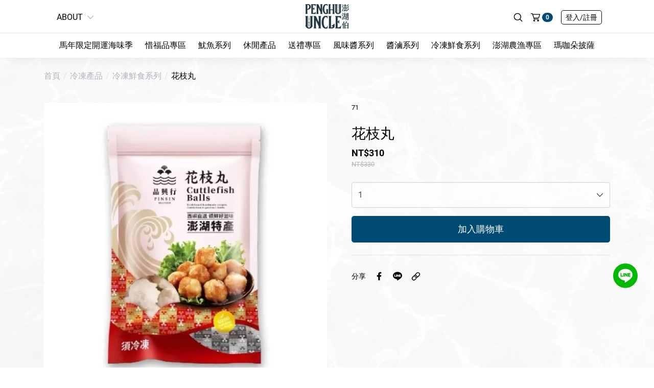

--- FILE ---
content_type: text/html; charset=UTF-8
request_url: https://www.fusan.tw/web/_pages/product/son.php?num=919
body_size: 13085
content:
<!DOCTYPE html>
<html lang="zh-TW">

<head>
    <title>花枝丸 - 澎湖伯伴手禮坊</title>
<meta name="title" content="花枝丸 - 澎湖伯伴手禮坊" />
<meta name="description" content="" />
<meta name="keywords" content="" />
<meta name="viewport" content="width=device-width, initial-scale=1, maximum-scale=1">
<meta charset="utf-8">
<meta name="theme-color" content="">

<!-- Favicon -->
<link rel="shortcut icon" href="/upload/logo/20230303034500_1.ico" />
<link rel="bookmark" href="/upload/logo/20230303034500_1.ico" /> 
<link rel="apple-touch-icon" href="/upload/logo/20230303034500_1.ico" />

<!-- CSS file -->
<link href="/web/_css/style.min.css" rel="stylesheet">

<!-- Google font -->
<link rel="preconnect" href="https://fonts.googleapis.com">
<link rel="preconnect" href="https://fonts.gstatic.com" crossorigin>

<!-- Facebook Plugin -->
<div id="fb-root"></div>
<script async defer crossorigin="anonymous" src="https://connect.facebook.net/zh_TW/sdk.js#xfbml=1&version=v13.0&appId=153521269982755&autoLogAppEvents=1" nonce="PJDsrGBs"></script>

<!-- Global site tag (gtag.js) - Google Analytics -->
	<!-- Facebook Pixel Code -->
				<script>
					!function(f,b,e,v,n,t,s){if(f.fbq)return;n=f.fbq=function(){n.callMethod?
					n.callMethod.apply(n,arguments):n.queue.push(arguments)};if(!f._fbq)f._fbq=n;
					n.push=n;n.loaded=!0;n.version='2.0';n.queue=[];t=b.createElement(e);t.async=!0;
					t.src=v;s=b.getElementsByTagName(e)[0];s.parentNode.insertBefore(t,s)}(window,
					document,'script','https://connect.facebook.net/en_US/fbevents.js');

					fbq('init', ' 2671493089802698', {em: 'insert_email_variable,'});
					fbq('track', 'PageView');
		
					fbq('track', 'ViewContent');

		 
	</script>


	<noscript><img height="1" width="1" style="display:none"
	src="https://www.facebook.com/tr?id= 2671493089802698&ev=PageView&noscript=1"
	/></noscript>
	<!-- DO NOT MODIFY -->
	<!-- End Facebook Pixel Code -->
		
	
		<!-- Global site tag (gtag.js) - Google Analytics -->
	<script async src="https://www.googletagmanager.com/gtag/js?id=UA-72638092-25"></script>
	<script>
			  window.dataLayer = window.dataLayer || [];
			  function gtag(){dataLayer.push(arguments);}
				gtag('js', new Date());

				gtag('config', 'UA-72638092-25');
		
				gtag('event', 'conversion', {
					  'send_to': 'UA-72638092-25/x-eYCKKcrswBEP2mqrcC',
					  'transaction_id': ''
				});

			  		
				gtag('event', 'view_item', {
				  "items": [
					{
					  "id": "912",
					  "name": "墨魚飛魚卵漿",
					  "list_name": "墨魚飛魚卵漿"
					}
				  ]
				});
			  		
		
			
	</script>
	
	    <!-- Jquery and Bootstap core js files -->
<script src="/web/plugins/bootstrap/popper.min.js"></script>
<script src="/web/plugins/jquery-3.4.1.min.js"></script>
<script src="/web/plugins/bootstrap/bootstrap.min.js"></script>

<!-- Modernizr javascript 偵測瀏覽器是否支援-->
<script src="/web/plugins/modernizr.js"></script>

<!-- Form -->
<script src="/web/plugins/jquery.validate.js?v=1.1"></script>

<!-- Slick -->
<script src="/web/plugins/slick/slick.min.js"></script>

<!-- Pager -->
<script src="/web/plugins/jquery.twbsPagination.js"></script>

<!-- Notify -->
<script src="/plugins/sweetalert2.min.js"></script>
<script src="/web/plugins/blockui.min.js"></script>
<script src="/web/plugins/toastr.min.js"></script>
<script src="/web/plugins/lozad.min.js"></script>

<!-- Custom Scripts -->
<script src="/web/js/web.js"></script>
<script src="/module/js/twzipcode/jquery.twzipcode.js"></script>
<script src="/web/js/custom.js?v=2"></script>
<script src="/web/js/member.js"></script>
<script type="text/javascript" src="/web/js/checkout.js?v=1.2"></script>

<!-- Language -->
<script>
$(function () {
//    $('.langChg').click(function (e) {
//
//		location.href='?langChg='+$(this).data('lang');
//		localStorage.setItem('lang',$(this).data('lang'));
//       
//    });
	
	 $('.cookie_agree').click(function (e) {

		localStorage.setItem('cookie_agree','1');
       
    });
	
	if( localStorage.getItem('cookie_agree')==null){;
	   	$("#declareHtml").removeClass("d-none");
	 }
	
		
});
</script>    
<meta property="og:title" content="花枝丸 - "/>
<meta property="og:type" content="article" />
<meta property="og:description" content=""/>
<meta property="og:keywords" 	content=""/>
<meta property="og:url" content="https://www.fusan.tw/web/_pages/product/son.php?num=919" />
<meta property="og:image" content="https://www.fusan.tw/upload/product/20250315_11063856.webp" />
<meta property="og:site_name" content=" " />

</head>

<body class="product tw" id="app-loading-area">
    <!--購物車-->
               
<nav class="pushy pushy-right">
    <div class="pushy-content" id="cartbox_area">
        <div class="pushy_header">
            <div class="pushy_title">購物車</div>
                        <button class="btn menu-btn-close close align-self-center"><svg xmlns="http://www.w3.org/2000/svg" viewBox="0 0 512 512"><path d="M294.93,256,437,113.88a27.58,27.58,0,0,0,0-39c-4.45-4.44-11.6-7.39-19.12-7.91h-.44A27.47,27.47,0,0,0,398,74.93L256,217.05,114,75c-4.67-4.72-11.71-7.45-19.34-7.48s-14.84,2.68-19.63,7.45a27.51,27.51,0,0,0,0,38.93L217.07,256l-142,142.13A27.44,27.44,0,0,0,67,417.6a26.85,26.85,0,0,0,27.4,27.1h.12A27.62,27.62,0,0,0,114,437.07L256,295,398,437.07a27.89,27.89,0,0,0,39,0,27.28,27.28,0,0,0,8.05-19.4A27.59,27.59,0,0,0,437,398.1Z"/></svg></button>
        </div>
        <div class="pushy_scrollbox">
            			
					<div class="col-12">
						<div class="empty">
							<i class="img-no-deta"></i>
							<div class="py-3">購物車內尚無商品</div>
							<a href="/web/_pages/product/index.php" class="btn btn-outline-secondary">前往選購</a>
						</div>
					</div>
			
                    </div>
		    </div>
</nav>

<div class="site-overlay"></div>   
<header class="header animated">
  	<div class="d-none d-lg-block">
        <div class="container">
            <div class="navbar">
                <div class="about">
                    <div class="dropdown dropdown-hover">
                        <a href="/web/_pages/about/index.php" class="btn nav-icon dropdownBtn">ABOUT<i class="font-size-sm ml-2"><svg xmlns="http://www.w3.org/2000/svg" viewBox="0 0 512 512"><path d="M256.07,322.72,74.27,140.34A23,23,0,0,0,41.74,173L239.81,371.66a22.92,22.92,0,0,0,32.52,0L470.37,173a23.45,23.45,0,0,0,0-32.67,22.94,22.94,0,0,0-32.53,0Z"/></svg></i></a>
                        <div class="dropdown-menu">
                            <div class="dropdown-header">品牌</div><a class="dropdown-item " href="/web/_pages/sale/index.php" target="_top">優惠活動</a><a class="dropdown-item active" href="/web/_pages/product/index.php" target="_top">商品介紹</a><a class="dropdown-item " href="/web/_pages/note/about.html" target="_top">品牌故事</a><a class="dropdown-item " href="/web/_pages/news/index.php" target="_top">美味食譜</a><a class="dropdown-item " href="/web/_pages/about/contact.php" target="_top">聯絡我們</a><a class="dropdown-item " href="/web/_pages/about/faq.php" target="_top">常見Q&amp;A</a><div class="dropdown-divider"></div><div class="dropdown-header">服務/政策</div><a class="dropdown-item " href="/web/_pages/member/orders-guest.php" target="_top">訪客訂單查詢</a><a class="dropdown-item " href="/web/_pages/note/bonus.html" target="_top">紅利點數說明</a><a class="dropdown-item " href="/web/_pages/note/service.html" target="_top">網站使用條款</a><a class="dropdown-item " href="/web/_pages/note/privacy.html" target="_top">隱私權政策</a><a class="dropdown-item " href="/web/_pages/note/return_order.html" target="_top">退換貨政策</a><a class="dropdown-item " href="/web/_pages/note/anti-fraud.html" target="_top">防詐騙宣導</a>                        </div>
                    </div>
                </div>
                <div class="logo">
                    <a href="/web/index.php" title="澎湖伯伴手禮坊"><img class="logo_img" src="https://www.fusan.tw/upload/logo/20230303034500_0.png" alt=""></a>
                </div>
                <ul class="navbar-nav align-items-center">
                    <li class="nav-item d-none d-lg-flex">
                        <section class="search">
    <div class="search_form">
        <form name="searchForm" id="searchForm" class="form searchForm" method="get" action="/web/_pages/product/index.php">
            <input type="hidden" name="" value="">
            <input class="form-control form-control-sm rounded-pill" name="keyword" value="" type="text" placeholder="搜尋">
            <button type="submit" title="搜尋" class="btn btn-sm search_btn_submit"><svg xmlns="http://www.w3.org/2000/svg" viewBox="0 0 512 512"><path d="M487.89,458.42,379.58,350.14a203.43,203.43,0,0,0,45.85-128.43C425.43,109.38,334,18,221.71,18S18,109.38,18,221.71s91.38,203.71,203.71,203.71A203.55,203.55,0,0,0,350.13,379.6L458.42,487.89a20.84,20.84,0,1,0,29.47-29.47ZM383.73,221.71c0,89.34-72.68,162-162,162s-162-72.68-162-162,72.68-162,162-162S383.73,132.37,383.73,221.71Z"/></svg></button>
        </form>
    </div>
    <button type="button" class="nav-link nav-icon btn border-0 font-size-lg search_btn_open">
        <i class="search_open"><svg xmlns="http://www.w3.org/2000/svg" viewBox="0 0 512 512"><path d="M487.89,458.42,379.58,350.14a203.43,203.43,0,0,0,45.85-128.43C425.43,109.38,334,18,221.71,18S18,109.38,18,221.71s91.38,203.71,203.71,203.71A203.55,203.55,0,0,0,350.13,379.6L458.42,487.89a20.84,20.84,0,1,0,29.47-29.47ZM383.73,221.71c0,89.34-72.68,162-162,162s-162-72.68-162-162,72.68-162,162-162S383.73,132.37,383.73,221.71Z"/></svg></i>
        <i class="search_close d-none"><svg xmlns="http://www.w3.org/2000/svg" viewBox="0 0 512 512"><path d="M294.93,256,437,113.88a27.58,27.58,0,0,0,0-39c-4.45-4.44-11.6-7.39-19.12-7.91h-.44A27.47,27.47,0,0,0,398,74.93L256,217.05,114,75c-4.67-4.72-11.71-7.45-19.34-7.48s-14.84,2.68-19.63,7.45a27.51,27.51,0,0,0,0,38.93L217.07,256l-142,142.13A27.44,27.44,0,0,0,67,417.6a26.85,26.85,0,0,0,27.4,27.1h.12A27.62,27.62,0,0,0,114,437.07L256,295,398,437.07a27.89,27.89,0,0,0,39,0,27.28,27.28,0,0,0,8.05-19.4A27.59,27.59,0,0,0,437,398.1Z"/></svg></i>
    </button>
</section>                    </li>
                                        <li class="nav-item cart_nav-link">
                        <button type="button" class="nav-link nav-icon btn border-0 menu-btn">
                            <i class="font-size-lg mr-1"><svg xmlns="http://www.w3.org/2000/svg" viewBox="0 0 512 512"><path d="M185.91,384.77c-28.5,0-51.68,23-51.68,51.16s23.18,51.17,51.68,51.17,51.68-23,51.68-51.17S214.4,384.77,185.91,384.77Zm0,38.17a13,13,0,1,1-13.17,13A13.09,13.09,0,0,1,185.91,422.94Z"/><path d="M401.64,384.77c-28.49,0-51.68,23-51.68,51.16s23.19,51.17,51.68,51.17,51.69-23,51.69-51.17S430.14,384.77,401.64,384.77Zm0,38.17a13,13,0,1,1-13.14,13A13.09,13.09,0,0,1,401.64,422.94Z"/><path d="M506.07,79.61a29.83,29.83,0,0,0-24.15-12H116.25l-4.2-13.88A40.56,40.56,0,0,0,73,24.9H19.27a19.09,19.09,0,1,0,0,38.17H73a2.27,2.27,0,0,1,2.21,1.68l87.76,276.78A40.56,40.56,0,0,0,202,370.32h198.6a19.09,19.09,0,1,0,0-38.17H202a2.26,2.26,0,0,1-2.21-1.62l-9.49-22.11H418A40.57,40.57,0,0,0,457,279.81L510.65,106A29.19,29.19,0,0,0,506.07,79.61Zm-35.62,26.14L420.16,268.63a2.29,2.29,0,0,1-2.21,1.62H177.69l-49.87-164.5Z"/></svg></i>
                            <span class="badge badge-pill badge-primary shop-number">0</span>
                        </button>
                    </li>
                                        <li class="nav-item member_nav-link">
                        
<div class="nav-link nav-icon">
   <button type="button" class="btn btn-sm btn-outline" data-toggle="modal" data-target="#modalMember">登入<font class="d-none d-sm-inline">/註冊</font></button>                 
</div>




                    </li>
                </ul>
            </div>
        </div>
        <div class="border-top d-none d-lg-block">
            <div class="container-fluid">
                <ul class="navbar-nav mainmenu flex-wrap">
                    <li class="nav-item"><a class="nav-link" href="/web/_pages/sale/index.php" target="_top">馬年限定開運海味季</a></li><li class="nav-item "><a href="/web/_pages/product/index.php?kind=218" target="_top" class="nav-link">惜福品專區</a></li><li class="nav-item "><a href="/web/_pages/product/index.php?kind=207" target="_top" class="nav-link">魷魚系列</a></li><li class="nav-item "><a href="/web/_pages/product/index.php?kind=205" target="_top" class="nav-link">休閒產品</a></li><li class="nav-item "><a href="/web/_pages/product/index.php?kind=204" target="_top" class="nav-link">送禮專區</a></li><li class="nav-item "><a href="/web/_pages/product/index.php?kind=206" target="_top" class="nav-link">風味醬系列</a></li><li class="nav-item "><a href="/web/_pages/product/index.php?kind=209" target="_top" class="nav-link">醬滷系列</a></li><li class="nav-item "><a href="/web/_pages/product/index.php?kind=202" target="_top" class="nav-link">冷凍鮮食系列</a></li><li class="nav-item "><a href="/web/_pages/product/index.php?kind=208" target="_top" class="nav-link">澎湖農漁專區</a></li><li class="nav-item "><a href="/web/_pages/product/index.php?kind=215" target="_top" class="nav-link">瑪咖朵披薩</a></li>                </ul>
            </div>
        </div>
    </div>

    <!--Mobile-->
    <div class="navbar d-flex d-lg-none bg-white px-2 py-1 position-relative" style="z-index:1;">
        <div class="navbar-nav align-items-center">
            <button type="button" class="btn font-size-lg border-0 menuBtn">
                <i class="line"></i>
                <i class="line"></i>
                <i class="line"></i>
            </button>
            <a class="logo" href="/web/index.php" title="澎湖伯伴手禮坊"><img class="logo_img" src="https://www.fusan.tw/upload/logo/20230303034500_0.png" alt=""></a>
        </div>
		
        <ul class="navbar-nav align-items-center">
			
			            <li class="nav-item cart_nav-link">
                <button type="button" class="nav-link nav-icon btn border-0 px-2 menu-btn">
                    <i class="font-size-lg mr-1"><svg xmlns="http://www.w3.org/2000/svg" viewBox="0 0 512 512"><path d="M185.91,384.77c-28.5,0-51.68,23-51.68,51.16s23.18,51.17,51.68,51.17,51.68-23,51.68-51.17S214.4,384.77,185.91,384.77Zm0,38.17a13,13,0,1,1-13.17,13A13.09,13.09,0,0,1,185.91,422.94Z"/><path d="M401.64,384.77c-28.49,0-51.68,23-51.68,51.16s23.19,51.17,51.68,51.17,51.69-23,51.69-51.17S430.14,384.77,401.64,384.77Zm0,38.17a13,13,0,1,1-13.14,13A13.09,13.09,0,0,1,401.64,422.94Z"/><path d="M506.07,79.61a29.83,29.83,0,0,0-24.15-12H116.25l-4.2-13.88A40.56,40.56,0,0,0,73,24.9H19.27a19.09,19.09,0,1,0,0,38.17H73a2.27,2.27,0,0,1,2.21,1.68l87.76,276.78A40.56,40.56,0,0,0,202,370.32h198.6a19.09,19.09,0,1,0,0-38.17H202a2.26,2.26,0,0,1-2.21-1.62l-9.49-22.11H418A40.57,40.57,0,0,0,457,279.81L510.65,106A29.19,29.19,0,0,0,506.07,79.61Zm-35.62,26.14L420.16,268.63a2.29,2.29,0,0,1-2.21,1.62H177.69l-49.87-164.5Z"/></svg></i>
                    <span class="badge badge-pill badge-primary shop-number">0</span>
                </button>
            </li>
						
			            <li class="nav-item member_nav-link">
                <div class="nav-link nav-icon py-0">
                    <button type="button" class="btn btn-outline-dark border-dark btn-sm" data-toggle="modal" data-target="#modalMember">登入<font class="d-none d-sm-inline">/註冊</font></button>
                </div>
            </li>
			        </ul>
    </div>
</header>


<!--手機-->

<div class="menuMobile d-block d-lg-none">
    <section class="search_mb">
        <form name="searchForm" id="searchForm" class="form searchForm" method="get" action="/web/_pages/product/index.php">
            <input type="hidden" name="" value="">
            <input class="form-control border-0 bg-light pl-3" name="keyword" value="" type="text" placeholder="搜尋">
            <button type="submit" class="btn btn-sm search_btn_submit"><svg xmlns="http://www.w3.org/2000/svg" viewBox="0 0 512 512"><path d="M487.89,458.42,379.58,350.14a203.43,203.43,0,0,0,45.85-128.43C425.43,109.38,334,18,221.71,18S18,109.38,18,221.71s91.38,203.71,203.71,203.71A203.55,203.55,0,0,0,350.13,379.6L458.42,487.89a20.84,20.84,0,1,0,29.47-29.47ZM383.73,221.71c0,89.34-72.68,162-162,162s-162-72.68-162-162,72.68-162,162-162S383.73,132.37,383.73,221.71Z"/></svg></button>
        </form>
    </section>
    
    <section class="mainmenu_mb mb-3">
        <ul class="nav flex-column">
			
						  <li class="nav-item">
                <ul class="nav flex-column">
                    <li class="nav-item"><a href="/web/_pages/sale/son.php?num=43" class="nav-link ">團長最愛馬年組-魚骨口味任選50包</a></li><li class="nav-item"><a href="/web/_pages/sale/son.php?num=42" class="nav-link ">馬年必買六醬組</a></li><li class="nav-item"><a href="/web/_pages/sale/son.php?num=44" class="nav-link ">馬年開運六醬組</a></li><li class="nav-item"><a href="/web/_pages/sale/son.php?num=46" class="nav-link ">馬年限定蝦餅六六大順組</a></li><li class="nav-item"><a href="/web/_pages/sale/son.php?num=41" class="nav-link ">官網年終活動 魷魚絲魷魚片買五送一</a></li><li class="nav-item"><a href="/web/_pages/sale/son.php?num=47" class="nav-link ">魚皮超值組(5+1)</a></li>                </ul>
            </li>
			 			
			
                        <li class="nav-item">
                <ul class="nav flex-column">
                    <li class="nav-item">
                        <a class="nav-link " href="/web/_pages/product/index.php">全部商品</a>
                    </li>
                                        <li class="nav-item">
                        <a class="nav-link " href="/web/_pages/product/index.php?kind=218">惜福品專區</a>                    </li>
                                        <li class="nav-item">
                        <a class="nav-link " href="/web/_pages/product/index.php?kind=207">魷魚系列</a>                    </li>
                                        <li class="nav-item">
                        <a class="nav-link " href="/web/_pages/product/index.php?kind=205">休閒產品</a>                    </li>
                                        <li class="nav-item">
                        <a class="nav-link " href="/web/_pages/product/index.php?kind=204">送禮專區</a>                    </li>
                                        <li class="nav-item">
                        <a class="nav-link " href="/web/_pages/product/index.php?kind=206">風味醬系列</a>                    </li>
                                        <li class="nav-item">
                        <a class="nav-link " href="/web/_pages/product/index.php?kind=209">醬滷系列</a>                    </li>
                                        <li class="nav-item">
                        <a class="nav-link " href="/web/_pages/product/index.php?kind=202">冷凍鮮食系列</a>                    </li>
                                        <li class="nav-item">
                        <a class="nav-link " href="/web/_pages/product/index.php?kind=208">澎湖農漁專區</a>                    </li>
                                        <li class="nav-item">
                        <a class="nav-link " href="/web/_pages/product/index.php?kind=215">瑪咖朵披薩</a>                    </li>
                                    </ul>
            </li>
            
                        
           <li class="nav-item"><a href="#collapseMobileMenu1" class="nav-link nav-link-icon btn-light collapsed" data-toggle="collapse" role="button" aria-expanded="false" aria-controls="collapseMobileMenu1" >品牌<svg xmlns="http://www.w3.org/2000/svg" viewBox="0 0 512 512"><path d="M256.07,322.72,74.27,140.34A23,23,0,0,0,41.74,173L239.81,371.66a22.92,22.92,0,0,0,32.52,0L470.37,173a23.45,23.45,0,0,0,0-32.67,22.94,22.94,0,0,0-32.53,0Z"/></svg></a><div class="collapse " id="collapseMobileMenu1"><ul class="nav flex-column mt-1"><li class="nav-item"> <li class="nav-item d-none d-lg-block"><a class="nav-link " href="/web/_pages/sale/index.php" target="_top">優惠活動</a></li></li><li class="nav-item"> <li class="nav-item d-none d-lg-block"><a class="nav-link " href="/web/_pages/product/index.php" target="_top">商品介紹</a></li></li><li class="nav-item"> <li class="nav-item "><a class="nav-link " href="/web/_pages/note/about.html" target="_top">品牌故事</a></li></li><li class="nav-item"><a class="nav-link nav-link-icon submenuBtn_mb " data-submenu="submenu_news" href="#">美味食譜<svg xmlns="http://www.w3.org/2000/svg" viewBox="0 0 512 512"><path d="M189.28,256.07,371.66,74.27A23,23,0,0,0,339,41.74L140.34,239.81a22.92,22.92,0,0,0,0,32.52L339,470.37a23.45,23.45,0,0,0,32.67,0,22.94,22.94,0,0,0,0-32.53Z"/></svg></a></li><li class="nav-item"> <li class="nav-item "><a class="nav-link " href="/web/_pages/about/contact.php" target="_top">聯絡我們</a></li></li><li class="nav-item"><a class="nav-link nav-link-icon submenuBtn_mb " data-submenu="submenu_qa" href="#">常見Q&amp;A<svg xmlns="http://www.w3.org/2000/svg" viewBox="0 0 512 512"><path d="M189.28,256.07,371.66,74.27A23,23,0,0,0,339,41.74L140.34,239.81a22.92,22.92,0,0,0,0,32.52L339,470.37a23.45,23.45,0,0,0,32.67,0,22.94,22.94,0,0,0,0-32.53Z"/></svg></a></li></ul></div><li class="nav-item"><a href="#collapseMobileMenu2" class="nav-link nav-link-icon btn-light collapsed" data-toggle="collapse" role="button" aria-expanded="false" aria-controls="collapseMobileMenu2" >服務/政策<svg xmlns="http://www.w3.org/2000/svg" viewBox="0 0 512 512"><path d="M256.07,322.72,74.27,140.34A23,23,0,0,0,41.74,173L239.81,371.66a22.92,22.92,0,0,0,32.52,0L470.37,173a23.45,23.45,0,0,0,0-32.67,22.94,22.94,0,0,0-32.53,0Z"/></svg></a><div class="collapse " id="collapseMobileMenu2"><ul class="nav flex-column mt-1"><li class="nav-item"> <li class="nav-item "><a class="nav-link " href="/web/_pages/member/orders-guest.php" target="_top">訪客訂單查詢</a></li></li><li class="nav-item"> <li class="nav-item "><a class="nav-link " href="/web/_pages/note/bonus.html" target="_top">紅利點數說明</a></li></li><li class="nav-item"> <li class="nav-item "><a class="nav-link " href="/web/_pages/note/service.html" target="_top">網站使用條款</a></li></li><li class="nav-item"> <li class="nav-item "><a class="nav-link " href="/web/_pages/note/privacy.html" target="_top">隱私權政策</a></li></li><li class="nav-item"> <li class="nav-item "><a class="nav-link " href="/web/_pages/note/return_order.html" target="_top">退換貨政策</a></li></li><li class="nav-item"> <li class="nav-item "><a class="nav-link " href="/web/_pages/note/anti-fraud.html" target="_top">防詐騙宣導</a></li></li></ul></div>        </ul>
    </section>
    
	    <section class="sns_mb px-3 mb-3">
        <div class="small mb-1">Follow us</div>
        <ul class="nav flex-column">
                        <li class="nav-item">
                <a class="nav-link sns-link font-size-sm" href="https://www.facebook.com/fusan.co/" target="_blank"><i class="bg-sns-facebook"><svg xmlns="http://www.w3.org/2000/svg" viewBox="0 0 512 512"><path d="M362,284.75l12.65-83.25H295.55v-54c0-22.77,11.05-45,46.48-45h36V31.63S345.36,26,314.16,26C249,26,206.42,65.87,206.42,138.06V201.5H134v83.25h72.42V486h89.13V284.75Z"/></svg></i>Facebook</a>
            </li>
                        <li class="nav-item">
                <a class="nav-link sns-link font-size-sm" href="line://ti/p/@penghuuncle" target="_blank"><i class="bg-sns-line"><svg xmlns="http://www.w3.org/2000/svg" viewBox="0 0 512 512"><path d="M256,13C114.89,13,0,105.85,0,220,0,322.2,91,407.86,214.09,424.11c30,6.41,26.53,17.36,19.78,57.53-1.1,6.41-5.18,25.17,22.13,13.76s147.38-86.45,201.22-148C494.26,306.72,512,265.61,512,220,512,105.85,397.11,13,256,13ZM168.15,280.77a7.49,7.49,0,0,1-7.58,7.56H88.85a8,8,0,0,1-5.1-2,7.39,7.39,0,0,1-2.33-5.43V169.79A7.49,7.49,0,0,1,89,162.24h17.9a7.49,7.49,0,0,1,7.58,7.55V255.4h46.25a7.59,7.59,0,0,1,7.42,7.55Zm43.33.15a7.49,7.49,0,0,1-7.58,7.56H186a7.49,7.49,0,0,1-7.58-7.56V169.79a7.49,7.49,0,0,1,7.58-7.55h17.9a7.58,7.58,0,0,1,7.58,7.55Zm123.67,0a7.49,7.49,0,0,1-7.58,7.56h-17.9a7.77,7.77,0,0,1-6.17-3.11L257,222.84v58.24a7.49,7.49,0,0,1-7.58,7.56H231.52a7.48,7.48,0,0,1-7.57-7.56V169.94a7.49,7.49,0,0,1,7.57-7.56h17.73a7.21,7.21,0,0,1,6.32,3.52L302,228.19V169.94a7.49,7.49,0,0,1,7.57-7.56h17.9a7.62,7.62,0,0,1,5.38,2.06,7.38,7.38,0,0,1,2.35,5.35Zm99.2-93.31a7.49,7.49,0,0,1-7.58,7.55H380.5v13.66h46.27a7.48,7.48,0,0,1,7.58,7.54v18a7.49,7.49,0,0,1-7.58,7.55H380.5v13.65h46.27a7.5,7.5,0,0,1,7.58,7.56v17.81a7.49,7.49,0,0,1-7.58,7.56H355.05a7.57,7.57,0,0,1-7.57-7.56V169.79a7.56,7.56,0,0,1,7.57-7.55h71.72a7.88,7.88,0,0,1,7.58,7.39Z"/></svg></i>Line</a>
            </li>
                    </ul>
    </section>
    	
    </div>




<div id="submenu_news" class="submenu_mb">
    <div class="border-bottom submenuClose_mb">
        <div class="btn font-size-lg border-0"><svg xmlns="http://www.w3.org/2000/svg" viewBox="0 0 512 512"><path d="M189.28,256.07,371.66,74.27A23,23,0,0,0,339,41.74L140.34,239.81a22.92,22.92,0,0,0,0,32.52L339,470.37a23.45,23.45,0,0,0,32.67,0,22.94,22.94,0,0,0,0-32.53Z"/></svg></div>
    </div>
    <div class="submenu_mb_content">
        <ul class="nav nav-group flex-column">
            <li class="nav-item nav-title">
                <a class="nav-link " href="/web/_pages/news/index.php">全部</a>
            </li>
            
                        <li class="nav-item">
                            <a class="nav-link " href="/web/_pages/news/index.php?kind=3">美味食譜</a>
                        </li>
                        
                        <li class="nav-item">
                            <a class="nav-link " href="/web/_pages/news/index.php?kind=2">優惠活動 (off)</a>
                        </li>
                        
                        <li class="nav-item">
                            <a class="nav-link " href="/web/_pages/news/index.php?kind=1">全部 (off)</a>
                        </li>
                                </ul>
    </div>
</div>

<div id="submenu_qa" class="submenu_mb">
    <div class="border-bottom submenuClose_mb">
        <div class="btn font-size-lg border-0"><svg xmlns="http://www.w3.org/2000/svg" viewBox="0 0 512 512"><path d="M189.28,256.07,371.66,74.27A23,23,0,0,0,339,41.74L140.34,239.81a22.92,22.92,0,0,0,0,32.52L339,470.37a23.45,23.45,0,0,0,32.67,0,22.94,22.94,0,0,0,0-32.53Z"/></svg></div>
    </div>
    <div class="submenu_mb_content">
        <ul class="nav nav-group flex-column">
            <li class="nav-item nav-title">
                <a class="nav-link " href="/web/_pages/about/faq.php">全部</a>
            </li>
            
                        <li class="nav-item">
                            <a class="nav-link " href="/web/_pages/about/faq.php?kind=6">網路商店與訂單</a>
                        </li>
                        
                        <li class="nav-item">
                            <a class="nav-link " href="/web/_pages/about/faq.php?kind=7">退貨相關</a>
                        </li>
                        
                        <li class="nav-item">
                            <a class="nav-link " href="/web/_pages/about/faq.php?kind=8">發票開立與寄送</a>
                        </li>
                        
                        <li class="nav-item">
                            <a class="nav-link " href="/web/_pages/about/faq.php?kind=9">會員權益</a>
                        </li>
                                </ul>
    </div>
    
    
    
    <div class="submenu_mb_content px-3">
        <ul class="nav  nav-group  flex-column">
            <li class="nav-item nav-title">
                <a class="nav-link" href="/web/_pages/about/faq.php">全部</a>
            </li>
                        <li class="nav-item">
                <a class="nav-link" href="/web/_pages/about/faq.php?kind=6">網路商店與訂單</a>
            </li>
                        <li class="nav-item">
                <a class="nav-link" href="/web/_pages/about/faq.php?kind=7">退貨相關</a>
            </li>
                        <li class="nav-item">
                <a class="nav-link" href="/web/_pages/about/faq.php?kind=8">發票開立與寄送</a>
            </li>
                        <li class="nav-item">
                <a class="nav-link" href="/web/_pages/about/faq.php?kind=9">會員權益</a>
            </li>
                    </ul>
    </div>
</div>
    
    <main>
<div class="container px-sm-3 px-0 mt-n5">
    
    <nav aria-label="breadcrumb" class="d-none d-md-block">
  <ol class="breadcrumb">
    <li class="breadcrumb-item"><a href="/web">首頁</a></li>
	<li class="breadcrumb-item"><a href="index.php?kind=200">冷凍產品</a>  </li><li class="breadcrumb-item"><a href="index.php?kind=202">冷凍鮮食系列</a>  </li><li class="breadcrumb-item">花枝丸</li> 
  </ol>
</nav>    
    <div class="row no-gutters">
        
		        <div class="col-md-6" id="img_area">
            <section class="pd_slidershow">
	<div class="sliderBannerFor banner_item  banner_item_main">
	   		<div class="banner_item slick-slide">
			<div class="banner_img img" style="background-image: url(../../../upload/product/20250315_11063856.webp);"></div>
		</div>
			</div>
	</section>
        </div>
                
        <div class="col-md-6 pl-lg-5 pl-md-4 px-sm-0 px-3">
            <section id="pd_detail" class="pd_detail pt-md-0 py-4">
                <form id="proForm" name="proForm" method="post" enctype="multipart/form-data" onsubmit="return false;" class="productForm">  
<fieldset>
        <div class="small pb-4">71</div>        <div class="pd_title h3 mb-1" id="pro_name_text">花枝丸</div>
                <div class="pt-2 pb-4">
            <div class="pd_price">
                <div class="sale_price_text" data-old="310">
					
					   NT$310				</div>
            </div>
            <del class="small text-muted old_price_text">
				NT$330			</del>
		
		        
                
                
        </div>
  
        	
	
		        <div class="form-group">
            <select name="selectAmount" id="buy_count" class="custom-select" data-step="1" data-unit="">
                                <option value="1">1</option>
                                <option value="2">2</option>
                                <option value="3">3</option>
                                <option value="4">4</option>
                                <option value="5">5</option>
                                <option value="6">6</option>
                                <option value="7">7</option>
                                <option value="8">8</option>
                                <option value="9">9</option>
                                <option value="10">10以上</option>
                            </select>
            <input type="num" name="inputAmount" class="form-control required d-none" placeholder="輸入數量" value="" maxlength="4">
            <div class="form-text small pro_stock_show"></div>
        </div>
		        
    </fieldset>
	
    <footer>
		
		 		
		 <input id="pro_id" name="pro_id" type="hidden" value="919" />
		 <input id="pro_type" name="pro_type" type="hidden" value="0" />
		 <input id="buy_kind1" name="buy_kind1" type="hidden" value="" />
		 <input id="buy_kind2" name="buy_kind2" type="hidden" value="" />
		
		 		 <button type="button" class="btn btn-lg btn-block btn-primary btnAddcartDisabled d-none m-0" disabled>請先選擇規格 </button>
		 <button type="button" class="btn btn-lg btn-block btn-primary btnAddcart  m-0 canbuy" data-num="919">加入購物車 </button>
		 <!-- <button type="button" class="btn btn-lg btn-block btn-primary btnCheckout d-none m-0"  onclick="javascript:location.href='https://www.fusan.tw/web/_pages/checkout/step1.php'">立即結帳</button>-->
		 			 
		<div class="btn btn-lg btn-block btn-secondary mb-3 d-none soldoutbtn disabled">
			售完</div><!--，貨到通知我 data-toggle="collapse" href="#collapseNoticeStock" role="button" aria-expanded="false" aria-controls="collapseNoticeStock"-->
        <div class="collapse" id="collapseNoticeStock">
            <fieldset>
                <div class="input-group">
                    <input type="email" class="form-control required no-mark" placeholder="Email">
                    <div class="input-group-append">
                        <button class="btn btn-dark" type="submit">送出</button>
                    </div>
                </div>
            </fieldset>
        </div>
		   
    </footer>
	
</form>            </section>
		 
                        <div class="pd_detail_bottom"></div>
            
                        
            <div class="pt-4 pb-2 border-top">
                <section class="sns_share mb-3">
    <div class="font-size-sm mr-2">分享</div>
    <ul class="nav">
        <li class="nav-item">
            <a class="btn btn-sm btn-hover-sns-facebook font-size-lg" href="javascript: void(window.open('http://www.facebook.com/share.php?u='.concat(encodeURIComponent(location.href)) ));" data-toggle="tooltip" data-placement="top" title="分享至Facebook"><svg xmlns="http://www.w3.org/2000/svg" viewBox="0 0 512 512"><path d="M362,284.75l12.65-83.25H295.55v-54c0-22.77,11.05-45,46.48-45h36V31.63S345.36,26,314.16,26C249,26,206.42,65.87,206.42,138.06V201.5H134v83.25h72.42V486h89.13V284.75Z"/></svg></a>
        </li>
		<li class="nav-item">
            <a class="btn btn-sm btn-hover-sns-line font-size-lg" href="http://line.naver.jp/R/msg/text/?花枝丸 - %0D%0A%0D%0Ahttps://www.fusan.tw/web/_pages/product/son.php?num=919" data-toggle="tooltip" data-placement="top" title="分享至Line"><svg xmlns="http://www.w3.org/2000/svg" viewBox="0 0 512 512"><path d="M256,13C114.89,13,0,105.85,0,220,0,322.2,91,407.86,214.09,424.11c30,6.41,26.53,17.36,19.78,57.53-1.1,6.41-5.18,25.17,22.13,13.76s147.38-86.45,201.22-148C494.26,306.72,512,265.61,512,220,512,105.85,397.11,13,256,13ZM168.15,280.77a7.49,7.49,0,0,1-7.58,7.56H88.85a8,8,0,0,1-5.1-2,7.39,7.39,0,0,1-2.33-5.43V169.79A7.49,7.49,0,0,1,89,162.24h17.9a7.49,7.49,0,0,1,7.58,7.55V255.4h46.25a7.59,7.59,0,0,1,7.42,7.55Zm43.33.15a7.49,7.49,0,0,1-7.58,7.56H186a7.49,7.49,0,0,1-7.58-7.56V169.79a7.49,7.49,0,0,1,7.58-7.55h17.9a7.58,7.58,0,0,1,7.58,7.55Zm123.67,0a7.49,7.49,0,0,1-7.58,7.56h-17.9a7.77,7.77,0,0,1-6.17-3.11L257,222.84v58.24a7.49,7.49,0,0,1-7.58,7.56H231.52a7.48,7.48,0,0,1-7.57-7.56V169.94a7.49,7.49,0,0,1,7.57-7.56h17.73a7.21,7.21,0,0,1,6.32,3.52L302,228.19V169.94a7.49,7.49,0,0,1,7.57-7.56h17.9a7.62,7.62,0,0,1,5.38,2.06,7.38,7.38,0,0,1,2.35,5.35Zm99.2-93.31a7.49,7.49,0,0,1-7.58,7.55H380.5v13.66h46.27a7.48,7.48,0,0,1,7.58,7.54v18a7.49,7.49,0,0,1-7.58,7.55H380.5v13.65h46.27a7.5,7.5,0,0,1,7.58,7.56v17.81a7.49,7.49,0,0,1-7.58,7.56H355.05a7.57,7.57,0,0,1-7.57-7.56V169.79a7.56,7.56,0,0,1,7.57-7.55h71.72a7.88,7.88,0,0,1,7.58,7.39Z"/></svg></a>
        </li>
        <li class="nav-item">
            <button class="btn btn-sm btn-hover-primary font-size-lg copyUrl" data-toggle="tooltip" data-placement="top" title="複製網址"><svg xmlns="http://www.w3.org/2000/svg" viewBox="0 0 512 512"><path d="M369.94,34a115.19,115.19,0,0,0-81,32.76h-.06L214.09,141.6a21.31,21.31,0,1,0,30.14,30.14L318,98.05a73.54,73.54,0,0,1,104,104l-78.21,78.21h-.19l-1.74,2a73.23,73.23,0,0,1-51.23,20.6,74,74,0,0,1-62.1-33.92l-1-1.7a76.39,76.39,0,0,1-7.33-16.71A20.91,20.91,0,0,0,210,237.92a21.29,21.29,0,0,0-30.63,24.73,116,116,0,0,0,11.46,26.26l.28.47.09.09a116.22,116.22,0,0,0,180.32,23.3h.13l80.48-80.5A116.22,116.22,0,0,0,369.94,34Z"/><path d="M267.57,356.44,194,430.09a73.14,73.14,0,0,1-52,21.27h-.08A72.86,72.86,0,0,1,91.4,431.6l-1.5-1.51c-28.16-28.2-28.16-75.84,0-104l79.36-79.36a73.91,73.91,0,0,1,104,.05,71.89,71.89,0,0,1,11.09,14.19,75.13,75.13,0,0,1,7.29,16.63,21.27,21.27,0,1,0,40.81-12A113.83,113.83,0,0,0,321,239.23a115.6,115.6,0,0,0-17.54-22.67l-1.19-1.16h0a116.54,116.54,0,0,0-163.17,1.15L59.71,295.91a117,117,0,0,0,0,164.32l1.17,1.08a116.74,116.74,0,0,0,162.68-.63l.09-.05,74.11-74.15a21.29,21.29,0,0,0-30.19-30Z"/></svg></button>
        </li>
    </ul>
</section>            </div>
           
        </div>
    </div>
        
        <section class="pd_intro">
        <ul class="nav nav-tabs nav-tabs-border-bottom mt-4" role="tablist">
                        <li class="nav-item flex-fill">
                <a class="nav-link active" id="tab0" data-toggle="tab" href="#tabPane0" role="tab" aria-controls="0" aria-selected="true">規格表</a>
            </li>
                        <li class="nav-item flex-fill">
                <a class="nav-link " id="tab1" data-toggle="tab" href="#tabPane1" role="tab" aria-controls="1" aria-selected="true">問與答</a>
            </li>
                    </ul>
        <div class="tab-content">
                        <div class="tab-pane fade show active" id="tabPane0" role="tabpanel" aria-labelledby="tab0">
                
                <div class="editor py-5">
                    <img src="https://www.fusan.tw/upload/ckupload/img/20250313_03395965.jpg" />                </div>

                            </div>
                        <div class="tab-pane fade " id="tabPane1" role="tabpanel" aria-labelledby="tab1">
                <div class="editor py-5 px-sm-0 px-3"><div class="pb-5"><div class="fb-comments" data-href="https://www.fusan.tw/web/_pages/product/son.php?num=919" data-width="100%" data-numposts="5" data-mobile="true"></div></div></div>            </div>
                    </div>
    </section>
    </div>	
			
<div class="pd_fixed_btnbox animated">
    <div class="container">

        <form id="proForm2" name="proForm2" method="post" enctype="multipart/form-data" onsubmit="return false;">  

             <input id="pro_id" 	name="pro_id" 		type="hidden" value="919" />
             <input id="pro_type" 	name="pro_type" 	type="hidden" value="0" />
             <input id="buy_kind1" 	name="buy_kind1" 	type="hidden" value="" />
             <input id="buy_kind2" 	name="buy_kind2" 	type="hidden" value="" />

            <fieldset>
                <div class="row align-items-center">
                    <div class="col-md-9 col-sm-8 d-none d-sm-block">
                        <div class="pd_title">花枝丸</div>
                        <div class="pd_price pb-0">
                            <div class=""><span class="sale_price_text">NT$310</span>
                                                                <del class="small text-muted pl-1 old_price_text">NT$330</del>
                                                            </div>
                        </div>
                    </div>
                    <div class="col-md-3 col-sm-4">
                        <button type="button" class="btn btn-primary btn-block btnScroll" data-link="pd_detail">加入購物車</button>
                    </div>
                </div>
            </fieldset>
        </form>
    </div>
</div>

<div class="container">
                <section class="pd_recommend">
                <h4 class="m-0">為您推薦</h4>
                <div class="pd_list row">
                    <div class="pd_item col-lg-3 col-md-4 col-6  ">
    <a href="/web/_pages/product/son.php?num=979" class="pd_img pd_img_hover lozad" data-background-image="https://www.fusan.tw/upload/product/20250623_08520699.png" title="飛魚卵香腸">
        
                
        <div class="badge-group">
                        <!--            <div class="badge badge-dark mb-1"></div>-->
                                </div>
    </a>
    <div class="pd_txt">
        <a class="pd_title d-block" href="/web/_pages/product/son.php?num=979" title="飛魚卵香腸">
            <div class="small pb-1">86</div>            飛魚卵香腸                    </a>
        <div class="pd_btnbox">
            <div class="pd_price flex-fill">
                <div>NT$280</div>
                <del class="small text-muted">NT$310</del>            </div>
                             <button type="button" class="btn btn-outline-dark btn_hover btnAddcart" data-num="979"><svg xmlns="http://www.w3.org/2000/svg" viewBox="0 0 512 512"><path d="M185.91,384.77c-28.5,0-51.68,23-51.68,51.16s23.18,51.17,51.68,51.17,51.68-23,51.68-51.17S214.4,384.77,185.91,384.77Zm0,38.17a13,13,0,1,1-13.17,13A13.09,13.09,0,0,1,185.91,422.94Z"/><path d="M401.64,384.77c-28.49,0-51.68,23-51.68,51.16s23.19,51.17,51.68,51.17,51.69-23,51.69-51.17S430.14,384.77,401.64,384.77Zm0,38.17a13,13,0,1,1-13.14,13A13.09,13.09,0,0,1,401.64,422.94Z"/><path d="M506.07,79.61a29.83,29.83,0,0,0-24.15-12H116.25l-4.2-13.88A40.56,40.56,0,0,0,73,24.9H19.27a19.09,19.09,0,1,0,0,38.17H73a2.27,2.27,0,0,1,2.21,1.68l87.76,276.78A40.56,40.56,0,0,0,202,370.32h198.6a19.09,19.09,0,1,0,0-38.17H202a2.26,2.26,0,0,1-2.21-1.62l-9.49-22.11H418A40.57,40.57,0,0,0,457,279.81L510.65,106A29.19,29.19,0,0,0,506.07,79.61Zm-35.62,26.14L420.16,268.63a2.29,2.29,0,0,1-2.21,1.62H177.69l-49.87-164.5Z"/></svg></button>

                    </div>
    </div>
</div><div class="pd_item col-lg-3 col-md-4 col-6  ">
    <a href="/web/_pages/product/son.php?num=910" class="pd_img pd_img_hover lozad" data-background-image="https://www.fusan.tw/upload/product/20250623_08523182.png" title="冷凍干貝">
        
                
        <div class="badge-group">
                        <!--            <div class="badge badge-dark mb-1"></div>-->
                                </div>
    </a>
    <div class="pd_txt">
        <a class="pd_title d-block" href="/web/_pages/product/son.php?num=910" title="冷凍干貝">
            <div class="small pb-1">79</div>            冷凍干貝                    </a>
        <div class="pd_btnbox">
            <div class="pd_price flex-fill">
                <div>NT$300</div>
                            </div>
                             <button type="button" class="btn btn-outline-dark btn_hover btnAddcart" data-num="910"><svg xmlns="http://www.w3.org/2000/svg" viewBox="0 0 512 512"><path d="M185.91,384.77c-28.5,0-51.68,23-51.68,51.16s23.18,51.17,51.68,51.17,51.68-23,51.68-51.17S214.4,384.77,185.91,384.77Zm0,38.17a13,13,0,1,1-13.17,13A13.09,13.09,0,0,1,185.91,422.94Z"/><path d="M401.64,384.77c-28.49,0-51.68,23-51.68,51.16s23.19,51.17,51.68,51.17,51.69-23,51.69-51.17S430.14,384.77,401.64,384.77Zm0,38.17a13,13,0,1,1-13.14,13A13.09,13.09,0,0,1,401.64,422.94Z"/><path d="M506.07,79.61a29.83,29.83,0,0,0-24.15-12H116.25l-4.2-13.88A40.56,40.56,0,0,0,73,24.9H19.27a19.09,19.09,0,1,0,0,38.17H73a2.27,2.27,0,0,1,2.21,1.68l87.76,276.78A40.56,40.56,0,0,0,202,370.32h198.6a19.09,19.09,0,1,0,0-38.17H202a2.26,2.26,0,0,1-2.21-1.62l-9.49-22.11H418A40.57,40.57,0,0,0,457,279.81L510.65,106A29.19,29.19,0,0,0,506.07,79.61Zm-35.62,26.14L420.16,268.63a2.29,2.29,0,0,1-2.21,1.62H177.69l-49.87-164.5Z"/></svg></button>

                    </div>
    </div>
</div><div class="pd_item col-lg-3 col-md-4 col-6  ">
    <a href="/web/_pages/product/son.php?num=907" class="pd_img pd_img_hover lozad" data-background-image="https://www.fusan.tw/upload/product/20250623_08524036.png" title="裙邊扇貝">
        
                
        <div class="badge-group">
                        <!--            <div class="badge badge-dark mb-1"></div>-->
                                </div>
    </a>
    <div class="pd_txt">
        <a class="pd_title d-block" href="/web/_pages/product/son.php?num=907" title="裙邊扇貝">
            <div class="small pb-1">82</div>            裙邊扇貝                    </a>
        <div class="pd_btnbox">
            <div class="pd_price flex-fill">
                <div>NT$200</div>
                <del class="small text-muted">NT$230</del>            </div>
                             <button type="button" class="btn btn-outline-dark btn_hover btnAddcart" data-num="907"><svg xmlns="http://www.w3.org/2000/svg" viewBox="0 0 512 512"><path d="M185.91,384.77c-28.5,0-51.68,23-51.68,51.16s23.18,51.17,51.68,51.17,51.68-23,51.68-51.17S214.4,384.77,185.91,384.77Zm0,38.17a13,13,0,1,1-13.17,13A13.09,13.09,0,0,1,185.91,422.94Z"/><path d="M401.64,384.77c-28.49,0-51.68,23-51.68,51.16s23.19,51.17,51.68,51.17,51.69-23,51.69-51.17S430.14,384.77,401.64,384.77Zm0,38.17a13,13,0,1,1-13.14,13A13.09,13.09,0,0,1,401.64,422.94Z"/><path d="M506.07,79.61a29.83,29.83,0,0,0-24.15-12H116.25l-4.2-13.88A40.56,40.56,0,0,0,73,24.9H19.27a19.09,19.09,0,1,0,0,38.17H73a2.27,2.27,0,0,1,2.21,1.68l87.76,276.78A40.56,40.56,0,0,0,202,370.32h198.6a19.09,19.09,0,1,0,0-38.17H202a2.26,2.26,0,0,1-2.21-1.62l-9.49-22.11H418A40.57,40.57,0,0,0,457,279.81L510.65,106A29.19,29.19,0,0,0,506.07,79.61Zm-35.62,26.14L420.16,268.63a2.29,2.29,0,0,1-2.21,1.62H177.69l-49.87-164.5Z"/></svg></button>

                    </div>
    </div>
</div><div class="pd_item col-lg-3 col-md-4 col-6  ">
    <a href="/web/_pages/product/son.php?num=906" class="pd_img pd_img_hover lozad" data-background-image="https://www.fusan.tw/upload/product/20250623_08525025.png" title="海菜">
        
                
        <div class="badge-group">
                        <!--            <div class="badge badge-dark mb-1"></div>-->
                                </div>
    </a>
    <div class="pd_txt">
        <a class="pd_title d-block" href="/web/_pages/product/son.php?num=906" title="海菜">
            <div class="small pb-1">83</div>            海菜                    </a>
        <div class="pd_btnbox">
            <div class="pd_price flex-fill">
                <div>NT$120</div>
                            </div>
                             <button type="button" class="btn btn-outline-dark btn_hover btnAddcart" data-num="906"><svg xmlns="http://www.w3.org/2000/svg" viewBox="0 0 512 512"><path d="M185.91,384.77c-28.5,0-51.68,23-51.68,51.16s23.18,51.17,51.68,51.17,51.68-23,51.68-51.17S214.4,384.77,185.91,384.77Zm0,38.17a13,13,0,1,1-13.17,13A13.09,13.09,0,0,1,185.91,422.94Z"/><path d="M401.64,384.77c-28.49,0-51.68,23-51.68,51.16s23.19,51.17,51.68,51.17,51.69-23,51.69-51.17S430.14,384.77,401.64,384.77Zm0,38.17a13,13,0,1,1-13.14,13A13.09,13.09,0,0,1,401.64,422.94Z"/><path d="M506.07,79.61a29.83,29.83,0,0,0-24.15-12H116.25l-4.2-13.88A40.56,40.56,0,0,0,73,24.9H19.27a19.09,19.09,0,1,0,0,38.17H73a2.27,2.27,0,0,1,2.21,1.68l87.76,276.78A40.56,40.56,0,0,0,202,370.32h198.6a19.09,19.09,0,1,0,0-38.17H202a2.26,2.26,0,0,1-2.21-1.62l-9.49-22.11H418A40.57,40.57,0,0,0,457,279.81L510.65,106A29.19,29.19,0,0,0,506.07,79.61Zm-35.62,26.14L420.16,268.63a2.29,2.29,0,0,1-2.21,1.62H177.69l-49.87-164.5Z"/></svg></button>

                    </div>
    </div>
</div><div class="pd_item col-lg-3 col-md-4 col-6  ">
    <a href="/web/_pages/product/son.php?num=909" class="pd_img pd_img_hover lozad" data-background-image="https://www.fusan.tw/upload/product/20250623_08584560.png" title="蝦米">
        
                
        <div class="badge-group">
                        <!--            <div class="badge badge-dark mb-1"></div>-->
                                </div>
    </a>
    <div class="pd_txt">
        <a class="pd_title d-block" href="/web/_pages/product/son.php?num=909" title="蝦米">
            <div class="small pb-1">80</div>            蝦米                    </a>
        <div class="pd_btnbox">
            <div class="pd_price flex-fill">
                <div>NT$200</div>
                            </div>
                             <button type="button" class="btn btn-outline-dark btn_hover btnAddcart" data-num="909"><svg xmlns="http://www.w3.org/2000/svg" viewBox="0 0 512 512"><path d="M185.91,384.77c-28.5,0-51.68,23-51.68,51.16s23.18,51.17,51.68,51.17,51.68-23,51.68-51.17S214.4,384.77,185.91,384.77Zm0,38.17a13,13,0,1,1-13.17,13A13.09,13.09,0,0,1,185.91,422.94Z"/><path d="M401.64,384.77c-28.49,0-51.68,23-51.68,51.16s23.19,51.17,51.68,51.17,51.69-23,51.69-51.17S430.14,384.77,401.64,384.77Zm0,38.17a13,13,0,1,1-13.14,13A13.09,13.09,0,0,1,401.64,422.94Z"/><path d="M506.07,79.61a29.83,29.83,0,0,0-24.15-12H116.25l-4.2-13.88A40.56,40.56,0,0,0,73,24.9H19.27a19.09,19.09,0,1,0,0,38.17H73a2.27,2.27,0,0,1,2.21,1.68l87.76,276.78A40.56,40.56,0,0,0,202,370.32h198.6a19.09,19.09,0,1,0,0-38.17H202a2.26,2.26,0,0,1-2.21-1.62l-9.49-22.11H418A40.57,40.57,0,0,0,457,279.81L510.65,106A29.19,29.19,0,0,0,506.07,79.61Zm-35.62,26.14L420.16,268.63a2.29,2.29,0,0,1-2.21,1.62H177.69l-49.87-164.5Z"/></svg></button>

                    </div>
    </div>
</div><div class="pd_item col-lg-3 col-md-4 col-6  ">
    <a href="/web/_pages/product/son.php?num=916" class="pd_img pd_img_hover lozad" data-background-image="https://www.fusan.tw/upload/product/20250313_03532768.webp" title="花枝蝦餅">
        
                
        <div class="badge-group">
                        <!--            <div class="badge badge-dark mb-1"></div>-->
                                </div>
    </a>
    <div class="pd_txt">
        <a class="pd_title d-block" href="/web/_pages/product/son.php?num=916" title="花枝蝦餅">
            <div class="small pb-1">74</div>            花枝蝦餅                    </a>
        <div class="pd_btnbox">
            <div class="pd_price flex-fill">
                <div>NT$310</div>
                <del class="small text-muted">NT$330</del>            </div>
                             <button type="button" class="btn btn-outline-dark btn_hover btnAddcart" data-num="916"><svg xmlns="http://www.w3.org/2000/svg" viewBox="0 0 512 512"><path d="M185.91,384.77c-28.5,0-51.68,23-51.68,51.16s23.18,51.17,51.68,51.17,51.68-23,51.68-51.17S214.4,384.77,185.91,384.77Zm0,38.17a13,13,0,1,1-13.17,13A13.09,13.09,0,0,1,185.91,422.94Z"/><path d="M401.64,384.77c-28.49,0-51.68,23-51.68,51.16s23.19,51.17,51.68,51.17,51.69-23,51.69-51.17S430.14,384.77,401.64,384.77Zm0,38.17a13,13,0,1,1-13.14,13A13.09,13.09,0,0,1,401.64,422.94Z"/><path d="M506.07,79.61a29.83,29.83,0,0,0-24.15-12H116.25l-4.2-13.88A40.56,40.56,0,0,0,73,24.9H19.27a19.09,19.09,0,1,0,0,38.17H73a2.27,2.27,0,0,1,2.21,1.68l87.76,276.78A40.56,40.56,0,0,0,202,370.32h198.6a19.09,19.09,0,1,0,0-38.17H202a2.26,2.26,0,0,1-2.21-1.62l-9.49-22.11H418A40.57,40.57,0,0,0,457,279.81L510.65,106A29.19,29.19,0,0,0,506.07,79.61Zm-35.62,26.14L420.16,268.63a2.29,2.29,0,0,1-2.21,1.62H177.69l-49.87-164.5Z"/></svg></button>

                    </div>
    </div>
</div><div class="pd_item col-lg-3 col-md-4 col-6  ">
    <a href="/web/_pages/product/son.php?num=918" class="pd_img pd_img_hover lozad" data-background-image="https://www.fusan.tw/upload/product/20250313_03444995.webp" title="花枝排">
        
                
        <div class="badge-group">
                        <!--            <div class="badge badge-dark mb-1"></div>-->
                                </div>
    </a>
    <div class="pd_txt">
        <a class="pd_title d-block" href="/web/_pages/product/son.php?num=918" title="花枝排">
            <div class="small pb-1">72</div>            花枝排                    </a>
        <div class="pd_btnbox">
            <div class="pd_price flex-fill">
                <div>NT$310</div>
                <del class="small text-muted">NT$330</del>            </div>
                             <button type="button" class="btn btn-outline-dark btn_hover btnAddcart" data-num="918"><svg xmlns="http://www.w3.org/2000/svg" viewBox="0 0 512 512"><path d="M185.91,384.77c-28.5,0-51.68,23-51.68,51.16s23.18,51.17,51.68,51.17,51.68-23,51.68-51.17S214.4,384.77,185.91,384.77Zm0,38.17a13,13,0,1,1-13.17,13A13.09,13.09,0,0,1,185.91,422.94Z"/><path d="M401.64,384.77c-28.49,0-51.68,23-51.68,51.16s23.19,51.17,51.68,51.17,51.69-23,51.69-51.17S430.14,384.77,401.64,384.77Zm0,38.17a13,13,0,1,1-13.14,13A13.09,13.09,0,0,1,401.64,422.94Z"/><path d="M506.07,79.61a29.83,29.83,0,0,0-24.15-12H116.25l-4.2-13.88A40.56,40.56,0,0,0,73,24.9H19.27a19.09,19.09,0,1,0,0,38.17H73a2.27,2.27,0,0,1,2.21,1.68l87.76,276.78A40.56,40.56,0,0,0,202,370.32h198.6a19.09,19.09,0,1,0,0-38.17H202a2.26,2.26,0,0,1-2.21-1.62l-9.49-22.11H418A40.57,40.57,0,0,0,457,279.81L510.65,106A29.19,29.19,0,0,0,506.07,79.61Zm-35.62,26.14L420.16,268.63a2.29,2.29,0,0,1-2.21,1.62H177.69l-49.87-164.5Z"/></svg></button>

                    </div>
    </div>
</div><div class="pd_item col-lg-3 col-md-4 col-6  ">
    <a href="/web/_pages/product/son.php?num=917" class="pd_img pd_img_hover lozad" data-background-image="https://www.fusan.tw/upload/product/20250313_03503293.webp" title="花枝蝦排">
        
                
        <div class="badge-group">
                        <!--            <div class="badge badge-dark mb-1"></div>-->
                                </div>
    </a>
    <div class="pd_txt">
        <a class="pd_title d-block" href="/web/_pages/product/son.php?num=917" title="花枝蝦排">
            <div class="small pb-1">73</div>            花枝蝦排                    </a>
        <div class="pd_btnbox">
            <div class="pd_price flex-fill">
                <div>NT$310</div>
                <del class="small text-muted">NT$330</del>            </div>
                             <button type="button" class="btn btn-outline-dark btn_hover btnAddcart" data-num="917"><svg xmlns="http://www.w3.org/2000/svg" viewBox="0 0 512 512"><path d="M185.91,384.77c-28.5,0-51.68,23-51.68,51.16s23.18,51.17,51.68,51.17,51.68-23,51.68-51.17S214.4,384.77,185.91,384.77Zm0,38.17a13,13,0,1,1-13.17,13A13.09,13.09,0,0,1,185.91,422.94Z"/><path d="M401.64,384.77c-28.49,0-51.68,23-51.68,51.16s23.19,51.17,51.68,51.17,51.69-23,51.69-51.17S430.14,384.77,401.64,384.77Zm0,38.17a13,13,0,1,1-13.14,13A13.09,13.09,0,0,1,401.64,422.94Z"/><path d="M506.07,79.61a29.83,29.83,0,0,0-24.15-12H116.25l-4.2-13.88A40.56,40.56,0,0,0,73,24.9H19.27a19.09,19.09,0,1,0,0,38.17H73a2.27,2.27,0,0,1,2.21,1.68l87.76,276.78A40.56,40.56,0,0,0,202,370.32h198.6a19.09,19.09,0,1,0,0-38.17H202a2.26,2.26,0,0,1-2.21-1.62l-9.49-22.11H418A40.57,40.57,0,0,0,457,279.81L510.65,106A29.19,29.19,0,0,0,506.07,79.61Zm-35.62,26.14L420.16,268.63a2.29,2.29,0,0,1-2.21,1.62H177.69l-49.87-164.5Z"/></svg></button>

                    </div>
    </div>
</div><div class="pd_item col-lg-3 col-md-4 col-6  ">
    <a href="/web/_pages/product/son.php?num=915" class="pd_img pd_img_hover lozad" data-background-image="https://www.fusan.tw/upload/product/20250313_03551588.webp" title="花枝蝦卷">
        
                
        <div class="badge-group">
                        <!--            <div class="badge badge-dark mb-1"></div>-->
                                </div>
    </a>
    <div class="pd_txt">
        <a class="pd_title d-block" href="/web/_pages/product/son.php?num=915" title="花枝蝦卷">
            <div class="small pb-1">75</div>            花枝蝦卷                    </a>
        <div class="pd_btnbox">
            <div class="pd_price flex-fill">
                <div>NT$200</div>
                <del class="small text-muted">NT$220</del>            </div>
                             <button type="button" class="btn btn-outline-dark btn_hover btnAddcart" data-num="915"><svg xmlns="http://www.w3.org/2000/svg" viewBox="0 0 512 512"><path d="M185.91,384.77c-28.5,0-51.68,23-51.68,51.16s23.18,51.17,51.68,51.17,51.68-23,51.68-51.17S214.4,384.77,185.91,384.77Zm0,38.17a13,13,0,1,1-13.17,13A13.09,13.09,0,0,1,185.91,422.94Z"/><path d="M401.64,384.77c-28.49,0-51.68,23-51.68,51.16s23.19,51.17,51.68,51.17,51.69-23,51.69-51.17S430.14,384.77,401.64,384.77Zm0,38.17a13,13,0,1,1-13.14,13A13.09,13.09,0,0,1,401.64,422.94Z"/><path d="M506.07,79.61a29.83,29.83,0,0,0-24.15-12H116.25l-4.2-13.88A40.56,40.56,0,0,0,73,24.9H19.27a19.09,19.09,0,1,0,0,38.17H73a2.27,2.27,0,0,1,2.21,1.68l87.76,276.78A40.56,40.56,0,0,0,202,370.32h198.6a19.09,19.09,0,1,0,0-38.17H202a2.26,2.26,0,0,1-2.21-1.62l-9.49-22.11H418A40.57,40.57,0,0,0,457,279.81L510.65,106A29.19,29.19,0,0,0,506.07,79.61Zm-35.62,26.14L420.16,268.63a2.29,2.29,0,0,1-2.21,1.62H177.69l-49.87-164.5Z"/></svg></button>

                    </div>
    </div>
</div><div class="pd_item col-lg-3 col-md-4 col-6  ">
    <a href="/web/_pages/product/son.php?num=911" class="pd_img pd_img_hover lozad" data-background-image="https://www.fusan.tw/upload/product/20250313_03593276.webp" title="蛋黃芋丸">
        
                
        <div class="badge-group">
                        <!--            <div class="badge badge-dark mb-1"></div>-->
                                </div>
    </a>
    <div class="pd_txt">
        <a class="pd_title d-block" href="/web/_pages/product/son.php?num=911" title="蛋黃芋丸">
            <div class="small pb-1">85</div>            蛋黃芋丸                    </a>
        <div class="pd_btnbox">
            <div class="pd_price flex-fill">
                <div>NT$190</div>
                <del class="small text-muted">NT$210</del>            </div>
                             <button type="button" class="btn btn-outline-dark btn_hover btnAddcart" data-num="911"><svg xmlns="http://www.w3.org/2000/svg" viewBox="0 0 512 512"><path d="M185.91,384.77c-28.5,0-51.68,23-51.68,51.16s23.18,51.17,51.68,51.17,51.68-23,51.68-51.17S214.4,384.77,185.91,384.77Zm0,38.17a13,13,0,1,1-13.17,13A13.09,13.09,0,0,1,185.91,422.94Z"/><path d="M401.64,384.77c-28.49,0-51.68,23-51.68,51.16s23.19,51.17,51.68,51.17,51.69-23,51.69-51.17S430.14,384.77,401.64,384.77Zm0,38.17a13,13,0,1,1-13.14,13A13.09,13.09,0,0,1,401.64,422.94Z"/><path d="M506.07,79.61a29.83,29.83,0,0,0-24.15-12H116.25l-4.2-13.88A40.56,40.56,0,0,0,73,24.9H19.27a19.09,19.09,0,1,0,0,38.17H73a2.27,2.27,0,0,1,2.21,1.68l87.76,276.78A40.56,40.56,0,0,0,202,370.32h198.6a19.09,19.09,0,1,0,0-38.17H202a2.26,2.26,0,0,1-2.21-1.62l-9.49-22.11H418A40.57,40.57,0,0,0,457,279.81L510.65,106A29.19,29.19,0,0,0,506.07,79.61Zm-35.62,26.14L420.16,268.63a2.29,2.29,0,0,1-2.21,1.62H177.69l-49.87-164.5Z"/></svg></button>

                    </div>
    </div>
</div><div class="pd_item col-lg-3 col-md-4 col-6  ">
    <a href="/web/_pages/product/son.php?num=913" class="pd_img pd_img_hover lozad" data-background-image="https://www.fusan.tw/upload/product/20250313_03575383.webp" title="花枝漿">
        
                
        <div class="badge-group">
                        <!--            <div class="badge badge-dark mb-1"></div>-->
                                </div>
    </a>
    <div class="pd_txt">
        <a class="pd_title d-block" href="/web/_pages/product/son.php?num=913" title="花枝漿">
            <div class="small pb-1">77</div>            花枝漿                    </a>
        <div class="pd_btnbox">
            <div class="pd_price flex-fill">
                <div>NT$100</div>
                <del class="small text-muted">NT$120</del>            </div>
                             <button type="button" class="btn btn-outline-dark btn_hover btnAddcart" data-num="913"><svg xmlns="http://www.w3.org/2000/svg" viewBox="0 0 512 512"><path d="M185.91,384.77c-28.5,0-51.68,23-51.68,51.16s23.18,51.17,51.68,51.17,51.68-23,51.68-51.17S214.4,384.77,185.91,384.77Zm0,38.17a13,13,0,1,1-13.17,13A13.09,13.09,0,0,1,185.91,422.94Z"/><path d="M401.64,384.77c-28.49,0-51.68,23-51.68,51.16s23.19,51.17,51.68,51.17,51.69-23,51.69-51.17S430.14,384.77,401.64,384.77Zm0,38.17a13,13,0,1,1-13.14,13A13.09,13.09,0,0,1,401.64,422.94Z"/><path d="M506.07,79.61a29.83,29.83,0,0,0-24.15-12H116.25l-4.2-13.88A40.56,40.56,0,0,0,73,24.9H19.27a19.09,19.09,0,1,0,0,38.17H73a2.27,2.27,0,0,1,2.21,1.68l87.76,276.78A40.56,40.56,0,0,0,202,370.32h198.6a19.09,19.09,0,1,0,0-38.17H202a2.26,2.26,0,0,1-2.21-1.62l-9.49-22.11H418A40.57,40.57,0,0,0,457,279.81L510.65,106A29.19,29.19,0,0,0,506.07,79.61Zm-35.62,26.14L420.16,268.63a2.29,2.29,0,0,1-2.21,1.62H177.69l-49.87-164.5Z"/></svg></button>

                    </div>
    </div>
</div><div class="pd_item col-lg-3 col-md-4 col-6  ">
    <a href="/web/_pages/product/son.php?num=914" class="pd_img pd_img_hover lozad" data-background-image="https://www.fusan.tw/upload/product/20250313_03564861.webp" title="花枝蝦漿">
        
                
        <div class="badge-group">
                        <!--            <div class="badge badge-dark mb-1"></div>-->
                                </div>
    </a>
    <div class="pd_txt">
        <a class="pd_title d-block" href="/web/_pages/product/son.php?num=914" title="花枝蝦漿">
            <div class="small pb-1">76</div>            花枝蝦漿                    </a>
        <div class="pd_btnbox">
            <div class="pd_price flex-fill">
                <div>NT$100</div>
                <del class="small text-muted">NT$120</del>            </div>
                             <button type="button" class="btn btn-outline-dark btn_hover btnAddcart" data-num="914"><svg xmlns="http://www.w3.org/2000/svg" viewBox="0 0 512 512"><path d="M185.91,384.77c-28.5,0-51.68,23-51.68,51.16s23.18,51.17,51.68,51.17,51.68-23,51.68-51.17S214.4,384.77,185.91,384.77Zm0,38.17a13,13,0,1,1-13.17,13A13.09,13.09,0,0,1,185.91,422.94Z"/><path d="M401.64,384.77c-28.49,0-51.68,23-51.68,51.16s23.19,51.17,51.68,51.17,51.69-23,51.69-51.17S430.14,384.77,401.64,384.77Zm0,38.17a13,13,0,1,1-13.14,13A13.09,13.09,0,0,1,401.64,422.94Z"/><path d="M506.07,79.61a29.83,29.83,0,0,0-24.15-12H116.25l-4.2-13.88A40.56,40.56,0,0,0,73,24.9H19.27a19.09,19.09,0,1,0,0,38.17H73a2.27,2.27,0,0,1,2.21,1.68l87.76,276.78A40.56,40.56,0,0,0,202,370.32h198.6a19.09,19.09,0,1,0,0-38.17H202a2.26,2.26,0,0,1-2.21-1.62l-9.49-22.11H418A40.57,40.57,0,0,0,457,279.81L510.65,106A29.19,29.19,0,0,0,506.07,79.61Zm-35.62,26.14L420.16,268.63a2.29,2.29,0,0,1-2.21,1.62H177.69l-49.87-164.5Z"/></svg></button>

                    </div>
    </div>
</div><div class="pd_item col-lg-3 col-md-4 col-6  ">
    <a href="/web/_pages/product/son.php?num=912" class="pd_img pd_img_hover lozad" data-background-image="https://www.fusan.tw/upload/product/20250313_03584611.webp" title="墨魚飛魚卵漿">
        
                
        <div class="badge-group">
                        <!--            <div class="badge badge-dark mb-1"></div>-->
                                </div>
    </a>
    <div class="pd_txt">
        <a class="pd_title d-block" href="/web/_pages/product/son.php?num=912" title="墨魚飛魚卵漿">
            <div class="small pb-1">78</div>            墨魚飛魚卵漿                    </a>
        <div class="pd_btnbox">
            <div class="pd_price flex-fill">
                <div>NT$100</div>
                <del class="small text-muted">NT$120</del>            </div>
                             <button type="button" class="btn btn-outline-dark btn_hover btnAddcart" data-num="912"><svg xmlns="http://www.w3.org/2000/svg" viewBox="0 0 512 512"><path d="M185.91,384.77c-28.5,0-51.68,23-51.68,51.16s23.18,51.17,51.68,51.17,51.68-23,51.68-51.17S214.4,384.77,185.91,384.77Zm0,38.17a13,13,0,1,1-13.17,13A13.09,13.09,0,0,1,185.91,422.94Z"/><path d="M401.64,384.77c-28.49,0-51.68,23-51.68,51.16s23.19,51.17,51.68,51.17,51.69-23,51.69-51.17S430.14,384.77,401.64,384.77Zm0,38.17a13,13,0,1,1-13.14,13A13.09,13.09,0,0,1,401.64,422.94Z"/><path d="M506.07,79.61a29.83,29.83,0,0,0-24.15-12H116.25l-4.2-13.88A40.56,40.56,0,0,0,73,24.9H19.27a19.09,19.09,0,1,0,0,38.17H73a2.27,2.27,0,0,1,2.21,1.68l87.76,276.78A40.56,40.56,0,0,0,202,370.32h198.6a19.09,19.09,0,1,0,0-38.17H202a2.26,2.26,0,0,1-2.21-1.62l-9.49-22.11H418A40.57,40.57,0,0,0,457,279.81L510.65,106A29.19,29.19,0,0,0,506.07,79.61Zm-35.62,26.14L420.16,268.63a2.29,2.29,0,0,1-2.21,1.62H177.69l-49.87-164.5Z"/></svg></button>

                    </div>
    </div>
</div>                </div>
            </section>
    </div>



</main>
    
        
    <footer class="footer">
    <div class="ft_list">
        <div class="container">
            <div class="row">
                <div class="col-lg-3 d-none d-lg-block"><div class="nav_title">品牌</div><ul class="nav flex-column"><li class="nav-item"> <li class="nav-item d-none d-lg-block"><a class="nav-link " href="/web/_pages/sale/index.php" target="_top">優惠活動</a></li></li><li class="nav-item"> <li class="nav-item d-none d-lg-block"><a class="nav-link " href="/web/_pages/product/index.php" target="_top">商品介紹</a></li></li><li class="nav-item"> <li class="nav-item "><a class="nav-link " href="/web/_pages/note/about.html" target="_top">品牌故事</a></li></li><li class="nav-item"> <li class="nav-item "><a class="nav-link " href="/web/_pages/news/index.php" target="_top">美味食譜</a></li></li><li class="nav-item"> <li class="nav-item "><a class="nav-link " href="/web/_pages/about/contact.php" target="_top">聯絡我們</a></li></li><li class="nav-item"> <li class="nav-item "><a class="nav-link " href="/web/_pages/about/faq.php" target="_top">常見Q&amp;A</a></li></li></ul></div><div class="col-lg-3 d-none d-lg-block"><div class="nav_title">服務/政策</div><ul class="nav flex-column"><li class="nav-item"> <li class="nav-item "><a class="nav-link " href="/web/_pages/member/orders-guest.php" target="_top">訪客訂單查詢</a></li></li><li class="nav-item"> <li class="nav-item "><a class="nav-link " href="/web/_pages/note/bonus.html" target="_top">紅利點數說明</a></li></li><li class="nav-item"> <li class="nav-item "><a class="nav-link " href="/web/_pages/note/service.html" target="_top">網站使用條款</a></li></li><li class="nav-item"> <li class="nav-item "><a class="nav-link " href="/web/_pages/note/privacy.html" target="_top">隱私權政策</a></li></li><li class="nav-item"> <li class="nav-item "><a class="nav-link " href="/web/_pages/note/return_order.html" target="_top">退換貨政策</a></li></li><li class="nav-item"> <li class="nav-item "><a class="nav-link " href="/web/_pages/note/anti-fraud.html" target="_top">防詐騙宣導</a></li></li></ul></div>                        <div class="col-lg-3 col-md-6"><div class="nav_title">聯絡</div><ul class="nav flex-column"><li class="nav-item"><div class="nav-link d-flex"><div class="label flex-shrink-0 mr-3" style="min-width:2.5rem">電話</div><div class="value">+886-6-9260513</div></div></li><li class="nav-item"><div class="nav-link d-flex"><div class="label flex-shrink-0 mr-3" style="min-width:2.5rem">傳真</div><div class="value">+886-6-9952388</div></div></li><li class="nav-item"><div class="nav-link d-flex flex-wrap"><div class="label flex-shrink-0 mr-3" style="min-width:2.5rem">信箱</div><div class="value"><a href="/cdn-cgi/l/email-protection#96f0e3e5f7f8b8e5f3e4e0fff5f3d6f1fbf7fffab8f5f9fb" class="nav-link p-0"><span class="__cf_email__" data-cfemail="21475452404f0f5244535748424461464c40484d0f424e4c">[email&#160;protected]</span></a></div></div></li><li class="nav-item"><div class="nav-link d-flex"><div class="label flex-shrink-0 mr-3" style="min-width:2.5rem">營業</div><div class="value">08:00-17:00</div></div></li><li class="nav-item"><div class="nav-link d-flex"><div class="label flex-shrink-0 mr-3" style="min-width:2.5rem">地址</div><div class="value"><a href="https://www.google.com/maps/search/?api=1&query=880澎湖縣馬公市中華路302號" target="_blank" title="Google Map [另開分頁]" class="nav-link p-0">880澎湖縣馬公市中華路302號</a></div></div></li></ul></div>                        
                                <div class="col-lg-3 col-md-6 d-none d-md-block">
                    <div class="nav_title">追蹤</div>
                    <ul class="nav flex-column">
                                                        <li class="nav-item">
                                    <a class="nav-link d-flex flex-nowrap" href="https://www.facebook.com/fusan.co/" target="_blank">
                                        <div class="font-size-sm mr-3"><svg xmlns="http://www.w3.org/2000/svg" viewBox="0 0 512 512"><path d="M362,284.75l12.65-83.25H295.55v-54c0-22.77,11.05-45,46.48-45h36V31.63S345.36,26,314.16,26C249,26,206.42,65.87,206.42,138.06V201.5H134v83.25h72.42V486h89.13V284.75Z"/></svg></div>
                                        <div class="value">Facebook</div>
                                    </a>
                                </li>
                                                        <li class="nav-item">
                                    <a class="nav-link d-flex flex-nowrap" href="line://ti/p/@penghuuncle" target="_blank">
                                        <div class="font-size-sm mr-3"><svg xmlns="http://www.w3.org/2000/svg" viewBox="0 0 512 512"><path d="M256,13C114.89,13,0,105.85,0,220,0,322.2,91,407.86,214.09,424.11c30,6.41,26.53,17.36,19.78,57.53-1.1,6.41-5.18,25.17,22.13,13.76s147.38-86.45,201.22-148C494.26,306.72,512,265.61,512,220,512,105.85,397.11,13,256,13ZM168.15,280.77a7.49,7.49,0,0,1-7.58,7.56H88.85a8,8,0,0,1-5.1-2,7.39,7.39,0,0,1-2.33-5.43V169.79A7.49,7.49,0,0,1,89,162.24h17.9a7.49,7.49,0,0,1,7.58,7.55V255.4h46.25a7.59,7.59,0,0,1,7.42,7.55Zm43.33.15a7.49,7.49,0,0,1-7.58,7.56H186a7.49,7.49,0,0,1-7.58-7.56V169.79a7.49,7.49,0,0,1,7.58-7.55h17.9a7.58,7.58,0,0,1,7.58,7.55Zm123.67,0a7.49,7.49,0,0,1-7.58,7.56h-17.9a7.77,7.77,0,0,1-6.17-3.11L257,222.84v58.24a7.49,7.49,0,0,1-7.58,7.56H231.52a7.48,7.48,0,0,1-7.57-7.56V169.94a7.49,7.49,0,0,1,7.57-7.56h17.73a7.21,7.21,0,0,1,6.32,3.52L302,228.19V169.94a7.49,7.49,0,0,1,7.57-7.56h17.9a7.62,7.62,0,0,1,5.38,2.06,7.38,7.38,0,0,1,2.35,5.35Zm99.2-93.31a7.49,7.49,0,0,1-7.58,7.55H380.5v13.66h46.27a7.48,7.48,0,0,1,7.58,7.54v18a7.49,7.49,0,0,1-7.58,7.55H380.5v13.65h46.27a7.5,7.5,0,0,1,7.58,7.56v17.81a7.49,7.49,0,0,1-7.58,7.56H355.05a7.57,7.57,0,0,1-7.57-7.56V169.79a7.56,7.56,0,0,1,7.57-7.55h71.72a7.88,7.88,0,0,1,7.58,7.39Z"/></svg></div>
                                        <div class="value">Line</div>
                                    </a>
                                </li>
                                            </ul>
                </div>
                            </div>
        </div>
    </div>
    <div class="ft_navbar">
        <div class="container">
            <div class="d-flex justify-content-between align-items-center">
                                <div class="copyright">© 2026 澎湖伯伴手禮坊 │ <span class="d-inline-block">統一編號 47936374</span></div>
                                
                            </div>
        </div>
    </div>
</footer>


<div class="contact-fixed-btnbox">
	    <a href="line://ti/p/@penghuuncle" class="btn btn-sns-line p-0 border-0" target="_blank" title="Line@"><svg xmlns="http://www.w3.org/2000/svg" viewBox="0 0 512 512"><path d="M256,13C114.89,13,0,105.85,0,220,0,322.2,91,407.86,214.09,424.11c30,6.41,26.53,17.36,19.78,57.53-1.1,6.41-5.18,25.17,22.13,13.76s147.38-86.45,201.22-148C494.26,306.72,512,265.61,512,220,512,105.85,397.11,13,256,13ZM168.15,280.77a7.49,7.49,0,0,1-7.58,7.56H88.85a8,8,0,0,1-5.1-2,7.39,7.39,0,0,1-2.33-5.43V169.79A7.49,7.49,0,0,1,89,162.24h17.9a7.49,7.49,0,0,1,7.58,7.55V255.4h46.25a7.59,7.59,0,0,1,7.42,7.55Zm43.33.15a7.49,7.49,0,0,1-7.58,7.56H186a7.49,7.49,0,0,1-7.58-7.56V169.79a7.49,7.49,0,0,1,7.58-7.55h17.9a7.58,7.58,0,0,1,7.58,7.55Zm123.67,0a7.49,7.49,0,0,1-7.58,7.56h-17.9a7.77,7.77,0,0,1-6.17-3.11L257,222.84v58.24a7.49,7.49,0,0,1-7.58,7.56H231.52a7.48,7.48,0,0,1-7.57-7.56V169.94a7.49,7.49,0,0,1,7.57-7.56h17.73a7.21,7.21,0,0,1,6.32,3.52L302,228.19V169.94a7.49,7.49,0,0,1,7.57-7.56h17.9a7.62,7.62,0,0,1,5.38,2.06,7.38,7.38,0,0,1,2.35,5.35Zm99.2-93.31a7.49,7.49,0,0,1-7.58,7.55H380.5v13.66h46.27a7.48,7.48,0,0,1,7.58,7.54v18a7.49,7.49,0,0,1-7.58,7.55H380.5v13.65h46.27a7.5,7.5,0,0,1,7.58,7.56v17.81a7.49,7.49,0,0,1-7.58,7.56H355.05a7.57,7.57,0,0,1-7.57-7.56V169.79a7.56,7.56,0,0,1,7.57-7.55h71.72a7.88,7.88,0,0,1,7.58,7.39Z"/></svg></a>
			<div class="scrollToTop hide"><svg xmlns="http://www.w3.org/2000/svg" viewBox="0 0 512 512"><path d="M255.93,189.28l181.8,182.38A23,23,0,0,0,470.26,339L272.19,140.34a22.92,22.92,0,0,0-32.52,0L41.63,339a23.45,23.45,0,0,0,0,32.67,22.94,22.94,0,0,0,32.53,0Z"/></svg></div>
</div>    
        <div class="modal fade" id="modalProduct" tabindex="-1" role="dialog" aria-hidden="true">
        <div class="modal-dialog modal-lg modal-dialog-centered modal-dialog-scrollable" role="document">
    <div class="modal-content">
        <button type="button" class="close" data-dismiss="modal" aria-label="Close"></button>
        <div class="modal-body">
           
        </div>
    </div>
</div>
    </div>
        <div class="modal fade" id="modalMember" tabindex="-1" role="dialog" aria-hidden="true">
        <div class="modal-dialog modal-dialog-centered modal-dialog-scrollable" role="document">
    <div class="modal-content">
        <div class="modal-header modal-header-sm">
            <ul class="nav nav-tabs nav-tabs-border-bottom" id="myTab" role="tablist">
                <li class="nav-item flex-fill">
                    <a class="nav-link active" data-toggle="tab" href="#memLogin" role="tab" aria-controls="memLogin" aria-selected="true">登入</a>
                </li>
                <li class="nav-item flex-fill">
                    <a class="nav-link" data-toggle="tab" href="#memRegister" role="tab" aria-controls="memRegister" aria-selected="false">註冊</a>
                </li>
            </ul>
            <button type="button" class="close" data-dismiss="modal" aria-label="Close"></button>
        </div>
        <div class="modal-body p-4">
            <div class="tab-content">
                <div class="tab-pane fade show active" id="memLogin" role="tabpanel">
                    <a href="https://www.fusan.tw/web/lineAuth.php?rtn=%2Fweb%2F_pages%2Fproduct%2Fson.php%3Fnum%3D919"" class="btn btn-lg btn-block bg-light btn-icon-absolute border position-relative"><i class="text-sns-line position-absolute"><svg xmlns="http://www.w3.org/2000/svg" viewBox="0 0 512 512"><path d="M256,13C114.89,13,0,105.85,0,220,0,322.2,91,407.86,214.09,424.11c30,6.41,26.53,17.36,19.78,57.53-1.1,6.41-5.18,25.17,22.13,13.76s147.38-86.45,201.22-148C494.26,306.72,512,265.61,512,220,512,105.85,397.11,13,256,13ZM168.15,280.77a7.49,7.49,0,0,1-7.58,7.56H88.85a8,8,0,0,1-5.1-2,7.39,7.39,0,0,1-2.33-5.43V169.79A7.49,7.49,0,0,1,89,162.24h17.9a7.49,7.49,0,0,1,7.58,7.55V255.4h46.25a7.59,7.59,0,0,1,7.42,7.55Zm43.33.15a7.49,7.49,0,0,1-7.58,7.56H186a7.49,7.49,0,0,1-7.58-7.56V169.79a7.49,7.49,0,0,1,7.58-7.55h17.9a7.58,7.58,0,0,1,7.58,7.55Zm123.67,0a7.49,7.49,0,0,1-7.58,7.56h-17.9a7.77,7.77,0,0,1-6.17-3.11L257,222.84v58.24a7.49,7.49,0,0,1-7.58,7.56H231.52a7.48,7.48,0,0,1-7.57-7.56V169.94a7.49,7.49,0,0,1,7.57-7.56h17.73a7.21,7.21,0,0,1,6.32,3.52L302,228.19V169.94a7.49,7.49,0,0,1,7.57-7.56h17.9a7.62,7.62,0,0,1,5.38,2.06,7.38,7.38,0,0,1,2.35,5.35Zm99.2-93.31a7.49,7.49,0,0,1-7.58,7.55H380.5v13.66h46.27a7.48,7.48,0,0,1,7.58,7.54v18a7.49,7.49,0,0,1-7.58,7.55H380.5v13.65h46.27a7.5,7.5,0,0,1,7.58,7.56v17.81a7.49,7.49,0,0,1-7.58,7.56H355.05a7.57,7.57,0,0,1-7.57-7.56V169.79a7.56,7.56,0,0,1,7.57-7.55h71.72a7.88,7.88,0,0,1,7.58,7.39Z"/></svg></i>以<b>Line</b>帳號繼續</a>

<a href="https://www.fusan.tw/web/fbAuth.php?rtn=%2Fweb%2F_pages%2Fproduct%2Fson.php%3Fnum%3D919"" class="btn btn-lg btn-block bg-light btn-icon-absolute border position-relative"><i class="text-sns-facebook position-absolute"><svg xmlns="http://www.w3.org/2000/svg" viewBox="0 0 512 512"><path d="M362,284.75l12.65-83.25H295.55v-54c0-22.77,11.05-45,46.48-45h36V31.63S345.36,26,314.16,26C249,26,206.42,65.87,206.42,138.06V201.5H134v83.25h72.42V486h89.13V284.75Z"/></svg></i>以<b>Facebook</b>帳號繼續</a>

<div class="divider">或登入本站帳號</div>

<form id="loginForm" name="loginForm" action="" method="post" class="form mb-3">
    <input name="todo" type="hidden" value="login">
    <input name="rtn" type="hidden" id="rtn" value="" />
    <fieldset>
				<div class="form-group">
            <label class="label">Email</label>
            <input type="email" class="form-control required no-mark email" id="login_id" name="login_id">
        </div>
		        <div class="form-group">
            <label class="label">密碼</label>
            <input type="password" class="form-control required no-mark" id="login_password" name="login_password">
        </div>
    </fieldset>
    <footer>
        <button class="btn btn-lg btn-block btn-primary" type="submit">登入</button>
		<small class="form-text text-danger mt-2 message"></small>
    </footer>
</form>


<div class="accordion" id="accordionMember">

    <div class="text-center mx-n2">
        <a class="btn btn-sm px-2 border-right" data-toggle="collapse" href="#collapseForgot" role="button" aria-expanded="false" aria-controls="collapseForgot">忘記密碼？</a>
        <a class="btn btn-sm px-2" data-toggle="collapse" href="#collapseRsend" role="button" aria-expanded="false" aria-controls="collapseRsend">補寄驗證信</a>
    </div>

    <div class="collapse" id="collapseForgot" data-parent="#accordionMember">
        <div class="pt-1">
            <form id="forgotForm" name="forgotForm" action="" method="post" class="form">
                <input name="todo" type="hidden" value="forget">
                <input name="rtn" type="hidden" id="rtn" value="" />
                <fieldset>
                    <div class="input-group">
                       
												
								<input type="email" class="form-control required no-mark email" id="u_id" name="u_id" placeholder="Email">
												
                        <div class="input-group-append">
                            <button class="btn btn-primary" type="submit">送出</button>
                        </div>
                    </div>
                    <small class="form-text text-danger mt-2 message"></small>
                </fieldset>
            </form>
        </div>
    </div>
    <div class="collapse" id="collapseRsend" data-parent="#accordionMember">
        <div class="pt-1">
            <form id="resendForm" name="resendForm" action="" method="post" class="form">
                <input name="todo" type="hidden" value="resend">
                <fieldset>
                    <div class="input-group">
						
												
								<input type="email" class="form-control required no-mark email" id="resend_email" name="resend_email" placeholder="Email">
												
                        <div class="input-group-append">
                            <button class="btn btn-primary" type="submit">送出</button>
                        </div>
                    </div>
                    <small class="form-text text-danger mt-2 message"></small>
                </fieldset>
            </form>
        </div>
    </div>
</div>                </div>
                <div class="tab-pane fade" id="memRegister" role="tabpanel">
                    <form id="registerForm" name="registerForm" action="" method="post" class="form">
    <input name="todo" type="hidden" value="join">
    <input name="rtn" type="hidden" id="rtn" value="" />
    <fieldset>
		
		 		
        <div class="d-flex flex-column">
            <div class="form-group order-0">
                <label class="label">手機</label>
                <input type="text" id="phone1" name="phone1" class="mobile2 required form-control" data-mask="0000-000000" maxlength="11" placeholder="請輸入手機">
				<div class="small line-height-sm text-danger pt-1 phone_chk_text">
								</div>
            </div>
            <div class="form-group order-1 ">
                <label class="label">Email</label>
                <input type="email" class="form-control required email" id="u_id" name="u_id" maxlength="100" placeholder="請輸入您的電子信箱">
				<div class="small line-height-sm text-danger pt-1 email_chk_text">
					 送出註冊後，驗證碼將傳送至此Email				</div>
            </div>
            <div class="form-group order-2">
                <label class="label">姓名</label>
                <input type="text" class="form-control required stringCheck" name="u_name" id="u_name" maxlength="10" placeholder="請輸入真實姓名" minlength="2">
            </div>
        </div>
        <div class="form-group">
            <label class="label">密碼</label>
            <input type="password" class="form-control required" id="u_password" name="u_password" placeholder="請輸入6~12位的密碼" maxlength="12">
        </div>
        <div class="form-group">
            <label class="label">再次確認密碼</label>
            <input type="password" class="form-control required" id="u_password2" name="u_password2" placeholder="請再次輸入您的密碼" maxlength="12">
        </div>
    </fieldset>
    <footer>
        <div class="my-3">
            <small class="font-text">註冊並擁有帳號後，即表示您已詳閱並同意本官網的<a href="/web/_pages/note/privacy.html" target="_blank" class="btn-link">「隱私權政策」</a>與<a href="/web/_pages/note/service.html" target="_blank" class="btn-link">「網站使用條款」</a>。</small>
        </div>
        <button class="btn btn-lg btn-block btn-primary" type="submit">送出註冊</button>
    </footer>
	  <small class="form-text text-brand mt-3 message"></small></form>                </div>
            </div>
        </div>
    </div>
</div>
    </div>
        <div class="modal fade" id="modalChkMember" tabindex="-1" role="dialog" aria-hidden="true">
        <div class="modal-dialog modal-dialog-centered modal-dialog-scrollable" role="document">
    <div class="modal-content">
        
		<div class="modal-header modal-header-sm">
			
			<ul class="nav nav-tabs nav-tabs-border-bottom" id="myTab" role="tablist">
                <li class="nav-item flex-fill">
                    <a class="nav-link active">驗證碼</a>
                </li>
            </ul>
			
            <button type="button" class="close" data-dismiss="modal" aria-label="Close">
                <i class="i-times"></i>
            </button>
        </div>
        <div class="modal-body">
			
             <form id="chkForm" name="chkForm" action="" method="post" class="form">
                <input name="todo" type="hidden" value="chk_id">
				<input name="chk_login_id" id="chk_login_id" type="hidden" value="">
                <fieldset>
					 <div class="form-group">
						 <label class="label">手機</label>	
						 <div id="chk_phone_text"></div>
					</div>
					 <div class="form-group">
						 <label class="label">驗證碼</label>	
						 <input type="text" class="form-control required no-mark digits" id="chknum" name="chknum" placeholder="驗證碼">
					</div>
                    
                </fieldset>
				 <footer>
					<button class="btn btn-lg btn-block btn-primary" type="submit">送出</button>
				</footer>
				<small class="form-text text-danger mt-2 message"></small>
            </form>
        </div>
    </div>
</div>
    </div>
        
    <!-- Pushy -->
    <script data-cfasync="false" src="/cdn-cgi/scripts/5c5dd728/cloudflare-static/email-decode.min.js"></script><script src="/web/plugins/pushy/pushy.min.js"></script>

    <!-- Module Web -->
    <script src="https://www.fusan.tw/module/js/input-mask.min.js"></script>
    
    <!-- js start -->
<script>
(function($) {
$(document).ready(function() {
    
    // Slick
    $('.sliderBannerFor').slick({
        infinite: false,
        slidesToShow: 1,
        slidesToScroll: 1,
        arrows: true,
        asNavFor: '.sliderBannerNav',
    });
    
    var bnImgNum=$(".sliderBannerNav").find(".banner_img").length;
    
    $('.sliderBannerNav').slick({
        infinite: false,
        slidesToShow: 6,
        slidesToScroll: (bnImgNum<=6?6:1),
        asNavFor: '.sliderBannerFor',
        arrows: false,
        dots: false,
        focusOnSelect: true,
        responsive: [{
             breakpoint: 481,
             settings: {
                slidesToShow: 5,
                slidesToScroll: (bnImgNum<=5?5:1),
             }
        }]
    });
    
    
    // Product Fixed Btnbox
    $(window).scroll(function () {
        var bodyH = $(window).height()
        var headerH = $('.header').outerHeight();
        var scrollH = $(this).scrollTop();
        var scrollStartH = $(".pd_detail_bottom").offset().top - headerH;

        if (scrollH > scrollStartH) {
            $(".pd_fixed_btnbox").removeClass('fadeOutDown').addClass('show fadeInUp');
        } else {
            $(".pd_fixed_btnbox").removeClass('fadeInUp').addClass('fadeOutDown');
        }
    });
    
});
})(this.jQuery);
</script>
<script src="../../js/numeral.min.js"></script>
<!-- js end -->

    <!-- Lozad -->
    <script type="text/javascript">
        var backgroundObserver = lozad('.lozad', {
            threshold: 0
        })
        backgroundObserver.observe()
    </script>
<script defer src="https://static.cloudflareinsights.com/beacon.min.js/vcd15cbe7772f49c399c6a5babf22c1241717689176015" integrity="sha512-ZpsOmlRQV6y907TI0dKBHq9Md29nnaEIPlkf84rnaERnq6zvWvPUqr2ft8M1aS28oN72PdrCzSjY4U6VaAw1EQ==" data-cf-beacon='{"version":"2024.11.0","token":"9d4393d5370a4b50948aa5c90582b8db","r":1,"server_timing":{"name":{"cfCacheStatus":true,"cfEdge":true,"cfExtPri":true,"cfL4":true,"cfOrigin":true,"cfSpeedBrain":true},"location_startswith":null}}' crossorigin="anonymous"></script>
</body>

</html>

--- FILE ---
content_type: text/css
request_url: https://www.fusan.tw/web/_css/style.min.css
body_size: 39189
content:
@font-face{font-family:'Roboto';src:url("../_fonts/Roboto/Roboto-Light.ttf") format("truetype");font-weight:300;font-style:normal}@font-face{font-family:'Roboto';src:url("../_fonts/Roboto/Roboto-Regular.ttf") format("truetype");font-weight:400;font-style:normal}@font-face{font-family:'Roboto';src:url("../_fonts/Roboto/Roboto-Bold.ttf") format("truetype");font-weight:700;font-style:normal}.custom-control-input:invalid ~ .custom-control-label,.custom-control-input.is-invalid ~ .custom-control-label{color:#c8444a}.custom-control-input:invalid ~ .custom-control-label::before,.custom-control-input.is-invalid ~ .custom-control-label::before{border-color:#c8444a}.custom-control-input:invalid:checked ~ .custom-control-label::before,.custom-control-input.is-invalid:checked ~ .custom-control-label::before{border-color:#d46b70;background-color:#d46b70}.custom-control-input:invalid:focus ~ .custom-control-label::before,.custom-control-input.is-invalid:focus ~ .custom-control-label::before{-webkit-box-shadow:0 0 0 .2rem rgba(200,68,74,0.25);box-shadow:0 0 0 .2rem rgba(200,68,74,0.25)}.custom-control-input:invalid:focus:not(:checked) ~ .custom-control-label::before,.custom-control-input.is-invalid:focus:not(:checked) ~ .custom-control-label::before{border-color:#c8444a}.custom-control-input ~ .error{-webkit-box-ordinal-group:3;-ms-flex-order:2;order:2}*,*::before,*::after{-webkit-box-sizing:border-box;box-sizing:border-box;outline:none}html{font-family:sans-serif;line-height:1.15;-webkit-text-size-adjust:100%;-webkit-tap-highlight-color:rgba(0,0,0,0);-webkit-overflow-scrolling:touch}article,aside,figcaption,figure,footer,header,hgroup,main,nav,section{display:block}body{margin:0;font-family:"Roboto","WenQuanYi Zen Hei","Microsoft JhengHei","Heiti TC","Droid Sans","Open Sans",sans-serif;font-size:1rem;font-weight:400;line-height:1.5;color:#000;text-align:left;background-color:#fff;-webkit-overflow-scrolling:touch;position:relative;-webkit-overflow-scrolling:touch;background-image:url("../_images/bg.jpg");background-position:-99999px -99999px;background-size:cover;background-repeat:no-repeat;background-attachment:fixed;z-index:-1}body svg{width:1rem;height:1.125rem}body path,body polygon,body rect{fill:#000;-webkit-transition:all 0.15s ease-in-out;transition:all 0.15s ease-in-out}@media (prefers-reduced-motion: reduce){body path,body polygon,body rect{-webkit-transition:none;transition:none}}@media (min-width: 992px){body{padding-top:113px}}@media (max-width: 991px){body{padding-top:3.25rem}}body:before{content:'';position:fixed;z-index:-1;top:0;left:0;width:100%;height:100%;background-image:inherit;background-size:cover !important}[tabindex="-1"]:focus:not(:focus-visible){outline:0 !important}hr{-webkit-box-sizing:content-box;box-sizing:content-box;height:0;overflow:visible}h1,h2,h3,h4,h5,h6{margin-top:0;margin-bottom:.5rem}p{margin-top:0;margin-bottom:0}abbr[title],abbr[data-original-title]{text-decoration:underline;-webkit-text-decoration:underline dotted;text-decoration:underline dotted;cursor:help;border-bottom:0;text-decoration-skip-ink:none}address{margin-bottom:1rem;font-style:normal;line-height:inherit}ol,ul,dl{list-style:none;padding:0;margin:0}ul.disc,ol.disc{padding-left:1.5em}ul.disc>li,ol.disc>li{list-style:disc;-webkit-padding-start:0;padding-inline-start:0;-webkit-margin-before:.5em;margin-block-start:.5em;-webkit-margin-after:.5em;margin-block-end:.5em}ul.decimal,ol.decimal{padding-left:1.5em}ul.decimal>li,ol.decimal>li{list-style:decimal;-webkit-padding-start:0;padding-inline-start:0;-webkit-margin-before:.5em;margin-block-start:.5em;-webkit-margin-after:.5em;margin-block-end:.5em}ol ol,ul ul,ol ul,ul ol{margin-bottom:0}dt{font-weight:700}dd{margin-bottom:.5rem;margin-left:0}blockquote{margin:0 0 1rem}b,strong{font-weight:bolder}small{font-size:80%}sub,sup{position:relative;font-size:75%;line-height:0;vertical-align:baseline}sub{bottom:-.25em}sup{top:-.5em}a{color:inherit;text-decoration:none}a:hover,a:focus{color:inherit;outline:none;-webkit-box-shadow:none;box-shadow:none}a[href^=tel]{text-decoration:inherit;color:inherit}a:not([href]){color:inherit;text-decoration:none}a:not([href]):hover{color:inherit;text-decoration:none}button:hover,button:focus{outline:none;-webkit-box-shadow:none;box-shadow:none}figure{margin:0 0 1rem}img{vertical-align:middle;border-style:none}svg{overflow:hidden;vertical-align:text-top;-webkit-transition:all 0.15s ease-in-out;transition:all 0.15s ease-in-out}@media (prefers-reduced-motion: reduce){svg{-webkit-transition:none;transition:none}}path,polygon,rect{fill:#000;-webkit-transition:all 0.15s ease-in-out;transition:all 0.15s ease-in-out}@media (prefers-reduced-motion: reduce){path,polygon,rect{-webkit-transition:none;transition:none}}table{border-collapse:collapse}caption{padding-top:.75rem;padding-bottom:.75rem;color:#adb5bd;text-align:left;caption-side:bottom}th{text-align:inherit}label{display:inline-block;margin-bottom:.25rem}button{border-radius:0}input,button,select,optgroup,textarea{margin:0;font-family:inherit;font-size:inherit;line-height:inherit}button,input{overflow:visible}button,select{text-transform:none}select{word-wrap:normal}button,[type="button"],[type="reset"],[type="submit"]{-webkit-appearance:button}button:not(:disabled),[type="button"]:not(:disabled),[type="reset"]:not(:disabled),[type="submit"]:not(:disabled){cursor:pointer}button::-moz-focus-inner,[type="button"]::-moz-focus-inner,[type="reset"]::-moz-focus-inner,[type="submit"]::-moz-focus-inner{padding:0;border-style:none}input[type="radio"],input[type="checkbox"]{-webkit-box-sizing:border-box;box-sizing:border-box;padding:0}input[type="date"],input[type="time"],input[type="datetime-local"],input[type="month"]{-webkit-appearance:listbox}textarea{overflow:auto;resize:vertical}fieldset{min-width:0;padding:0;margin:0;border:0}legend{display:block;width:100%;max-width:100%;padding:0;margin-bottom:.5rem;font-size:1.5rem;line-height:inherit;color:inherit;white-space:normal}progress{vertical-align:baseline}[type="number"]::-webkit-inner-spin-button,[type="number"]::-webkit-outer-spin-button{height:auto}[type="search"]{outline-offset:-2px;-webkit-appearance:none}[type="search"]::-webkit-search-decoration{-webkit-appearance:none}::-webkit-file-upload-button{font:inherit;-webkit-appearance:button}output{display:inline-block}summary{display:list-item;cursor:pointer}template{display:none}[hidden]{display:none !important}h1,h2,h3,h4,h5,h6,.h1,.h2,.h3,.h4,.h5,.h6{margin-bottom:.5rem;line-height:1.2}h1,.h1{font-size:2.5rem;font-weight:400}h1 svg,.h1 svg{width:2.5rem;height:2.8125rem}@media (max-width: 575px){h1,.h1{font-size:2rem}h1 svg,.h1 svg{width:2rem;height:2.25rem}}h2,.h2{font-size:2rem;font-weight:400}h2 svg,.h2 svg{width:2rem;height:2.25rem}@media (max-width: 575px){h2,.h2{font-size:1.75rem}h2 svg,.h2 svg{width:1.75rem;height:1.96875rem}}h3,.h3{font-size:1.75rem;font-weight:400}h3 svg,.h3 svg{width:1.75rem;height:1.96875rem}@media (max-width: 575px){h3,.h3{font-size:1.5rem}h3 svg,.h3 svg{width:1.5rem;height:1.6875rem}}h4,.h4{font-size:1.5rem;font-weight:400}h4 svg,.h4 svg{width:1.5rem;height:1.6875rem}@media (max-width: 575px){h4,.h4{font-size:1.25rem}h4 svg,.h4 svg{width:1.25rem;height:1.40625rem}}h5,.h5{font-size:1.25rem;font-weight:400}h5 svg,.h5 svg{width:1.25rem;height:1.40625rem}h6,.h6{font-size:1rem;font-weight:400}h6 svg,.h6 svg{width:1rem;height:1.125rem}hr{margin-top:1rem;margin-bottom:1rem;border:0;border-top:1px solid rgba(0,0,0,0.1)}small,.small{font-size:80%;font-weight:400}small svg,.small svg{width:.8rem;height:.9rem}.img-fluid{max-width:100%;height:auto}.img_zoom{overflow:hidden}.img_zoom .img{-webkit-transition:-webkit-transform .3s ease-in-out;transition:-webkit-transform .3s ease-in-out;transition:transform .3s ease-in-out;transition:transform .3s ease-in-out, -webkit-transform .3s ease-in-out}.img_zoom:hover .img{-webkit-transform:scale(1.05);transform:scale(1.05)}.img_hover_zoom{position:relative;overflow:hidden;background-repeat:no-repeat;background-size:150%;cursor:-webkit-zoom-in;cursor:zoom-in;position:relative}.img_hover_zoom::before{content:'';display:block;width:100%;height:100%;background:#fff;position:absolute;top:0;left:0;z-index:0;-webkit-transition:all 0.15s ease-in-out;transition:all 0.15s ease-in-out}@media (prefers-reduced-motion: reduce){.img_hover_zoom::before{-webkit-transition:none;transition:none}}.img_hover_zoom:hover::before,.img_hover_zoom:hover .img{opacity:0}.img_hover_zoom .img{-webkit-transition:all 0.15s ease-in-out;transition:all 0.15s ease-in-out;display:block;position:relative;z-index:1;background-size:contain}@media (prefers-reduced-motion: reduce){.img_hover_zoom .img{-webkit-transition:none;transition:none}}.container{width:100%;padding-right:1rem;padding-left:1rem;margin-right:auto;margin-left:auto}@media (min-width: 576px){.container{max-width:540px}}@media (min-width: 768px){.container{max-width:720px}}@media (min-width: 992px){.container{max-width:960px}}@media (min-width: 1200px){.container{max-width:1140px}}.container-fluid,.container-sm,.container-md,.container-lg,.container-xl{width:100%;padding-right:1rem;padding-left:1rem;margin-right:auto;margin-left:auto}@media (min-width: 576px){.container,.container-sm{max-width:540px}}@media (min-width: 768px){.container,.container-sm,.container-md{max-width:720px}}@media (min-width: 992px){.container,.container-sm,.container-md,.container-lg{max-width:960px}}@media (min-width: 1200px){.container,.container-sm,.container-md,.container-lg,.container-xl{max-width:1140px}}.row{display:-webkit-box;display:-ms-flexbox;display:flex;-ms-flex-wrap:wrap;flex-wrap:wrap;margin-right:-1rem;margin-left:-1rem}.no-gutters{margin-right:0;margin-left:0}.no-gutters>.col,.no-gutters>[class*="col-"]{padding-right:0;padding-left:0}.col-1,.col-2,.col-3,.col-4,.col-5,.col-6,.col-7,.col-8,.col-9,.col-10,.col-11,.col-12,.col,.col-auto,.col-sm-1,.col-sm-2,.col-sm-3,.col-sm-4,.col-sm-5,.col-sm-6,.col-sm-7,.col-sm-8,.col-sm-9,.col-sm-10,.col-sm-11,.col-sm-12,.col-sm,.col-sm-auto,.col-md-1,.col-md-2,.col-md-3,.col-md-4,.col-md-5,.col-md-6,.col-md-7,.col-md-8,.col-md-9,.col-md-10,.col-md-11,.col-md-12,.col-md,.col-md-auto,.col-lg-1,.col-lg-2,.col-lg-3,.col-lg-4,.col-lg-5,.col-lg-6,.col-lg-7,.col-lg-8,.col-lg-9,.col-lg-10,.col-lg-11,.col-lg-12,.col-lg,.col-lg-auto,.col-xl-1,.col-xl-2,.col-xl-3,.col-xl-4,.col-xl-5,.col-xl-6,.col-xl-7,.col-xl-8,.col-xl-9,.col-xl-10,.col-xl-11,.col-xl-12,.col-xl,.col-xl-auto{position:relative;width:100%;padding-right:1rem;padding-left:1rem}.col{-ms-flex-preferred-size:0;flex-basis:0;-webkit-box-flex:1;-ms-flex-positive:1;flex-grow:1;max-width:100%}.row-cols-1>*{-webkit-box-flex:0;-ms-flex:0 0 100%;flex:0 0 100%;max-width:100%}.row-cols-2>*{-webkit-box-flex:0;-ms-flex:0 0 50%;flex:0 0 50%;max-width:50%}.row-cols-3>*{-webkit-box-flex:0;-ms-flex:0 0 33.33333%;flex:0 0 33.33333%;max-width:33.33333%}.row-cols-4>*{-webkit-box-flex:0;-ms-flex:0 0 25%;flex:0 0 25%;max-width:25%}.row-cols-5>*{-webkit-box-flex:0;-ms-flex:0 0 20%;flex:0 0 20%;max-width:20%}.row-cols-6>*{-webkit-box-flex:0;-ms-flex:0 0 16.66667%;flex:0 0 16.66667%;max-width:16.66667%}.col-auto{-webkit-box-flex:0;-ms-flex:0 0 auto;flex:0 0 auto;width:auto;max-width:100%}.col-1{-webkit-box-flex:0;-ms-flex:0 0 8.33333%;flex:0 0 8.33333%;max-width:8.33333%}.col-2{-webkit-box-flex:0;-ms-flex:0 0 16.66667%;flex:0 0 16.66667%;max-width:16.66667%}.col-3{-webkit-box-flex:0;-ms-flex:0 0 25%;flex:0 0 25%;max-width:25%}.col-4{-webkit-box-flex:0;-ms-flex:0 0 33.33333%;flex:0 0 33.33333%;max-width:33.33333%}.col-5{-webkit-box-flex:0;-ms-flex:0 0 41.66667%;flex:0 0 41.66667%;max-width:41.66667%}.col-6{-webkit-box-flex:0;-ms-flex:0 0 50%;flex:0 0 50%;max-width:50%}.col-7{-webkit-box-flex:0;-ms-flex:0 0 58.33333%;flex:0 0 58.33333%;max-width:58.33333%}.col-8{-webkit-box-flex:0;-ms-flex:0 0 66.66667%;flex:0 0 66.66667%;max-width:66.66667%}.col-9{-webkit-box-flex:0;-ms-flex:0 0 75%;flex:0 0 75%;max-width:75%}.col-10{-webkit-box-flex:0;-ms-flex:0 0 83.33333%;flex:0 0 83.33333%;max-width:83.33333%}.col-11{-webkit-box-flex:0;-ms-flex:0 0 91.66667%;flex:0 0 91.66667%;max-width:91.66667%}.col-12{-webkit-box-flex:0;-ms-flex:0 0 100%;flex:0 0 100%;max-width:100%}.order-first{-webkit-box-ordinal-group:0;-ms-flex-order:-1;order:-1}.order-last{-webkit-box-ordinal-group:14;-ms-flex-order:13;order:13}.order-0{-webkit-box-ordinal-group:1;-ms-flex-order:0;order:0}.order-1{-webkit-box-ordinal-group:2;-ms-flex-order:1;order:1}.order-2{-webkit-box-ordinal-group:3;-ms-flex-order:2;order:2}.order-3{-webkit-box-ordinal-group:4;-ms-flex-order:3;order:3}.order-4{-webkit-box-ordinal-group:5;-ms-flex-order:4;order:4}.order-5{-webkit-box-ordinal-group:6;-ms-flex-order:5;order:5}.order-6{-webkit-box-ordinal-group:7;-ms-flex-order:6;order:6}.order-7{-webkit-box-ordinal-group:8;-ms-flex-order:7;order:7}.order-8{-webkit-box-ordinal-group:9;-ms-flex-order:8;order:8}.order-9{-webkit-box-ordinal-group:10;-ms-flex-order:9;order:9}.order-10{-webkit-box-ordinal-group:11;-ms-flex-order:10;order:10}.order-11{-webkit-box-ordinal-group:12;-ms-flex-order:11;order:11}.order-12{-webkit-box-ordinal-group:13;-ms-flex-order:12;order:12}.offset-1{margin-left:8.33333%}.offset-2{margin-left:16.66667%}.offset-3{margin-left:25%}.offset-4{margin-left:33.33333%}.offset-5{margin-left:41.66667%}.offset-6{margin-left:50%}.offset-7{margin-left:58.33333%}.offset-8{margin-left:66.66667%}.offset-9{margin-left:75%}.offset-10{margin-left:83.33333%}.offset-11{margin-left:91.66667%}@media (min-width: 576px){.col-sm{-ms-flex-preferred-size:0;flex-basis:0;-webkit-box-flex:1;-ms-flex-positive:1;flex-grow:1;max-width:100%}.row-cols-sm-1>*{-webkit-box-flex:0;-ms-flex:0 0 100%;flex:0 0 100%;max-width:100%}.row-cols-sm-2>*{-webkit-box-flex:0;-ms-flex:0 0 50%;flex:0 0 50%;max-width:50%}.row-cols-sm-3>*{-webkit-box-flex:0;-ms-flex:0 0 33.33333%;flex:0 0 33.33333%;max-width:33.33333%}.row-cols-sm-4>*{-webkit-box-flex:0;-ms-flex:0 0 25%;flex:0 0 25%;max-width:25%}.row-cols-sm-5>*{-webkit-box-flex:0;-ms-flex:0 0 20%;flex:0 0 20%;max-width:20%}.row-cols-sm-6>*{-webkit-box-flex:0;-ms-flex:0 0 16.66667%;flex:0 0 16.66667%;max-width:16.66667%}.col-sm-auto{-webkit-box-flex:0;-ms-flex:0 0 auto;flex:0 0 auto;width:auto;max-width:100%}.col-sm-1{-webkit-box-flex:0;-ms-flex:0 0 8.33333%;flex:0 0 8.33333%;max-width:8.33333%}.col-sm-2{-webkit-box-flex:0;-ms-flex:0 0 16.66667%;flex:0 0 16.66667%;max-width:16.66667%}.col-sm-3{-webkit-box-flex:0;-ms-flex:0 0 25%;flex:0 0 25%;max-width:25%}.col-sm-4{-webkit-box-flex:0;-ms-flex:0 0 33.33333%;flex:0 0 33.33333%;max-width:33.33333%}.col-sm-5{-webkit-box-flex:0;-ms-flex:0 0 41.66667%;flex:0 0 41.66667%;max-width:41.66667%}.col-sm-6{-webkit-box-flex:0;-ms-flex:0 0 50%;flex:0 0 50%;max-width:50%}.col-sm-7{-webkit-box-flex:0;-ms-flex:0 0 58.33333%;flex:0 0 58.33333%;max-width:58.33333%}.col-sm-8{-webkit-box-flex:0;-ms-flex:0 0 66.66667%;flex:0 0 66.66667%;max-width:66.66667%}.col-sm-9{-webkit-box-flex:0;-ms-flex:0 0 75%;flex:0 0 75%;max-width:75%}.col-sm-10{-webkit-box-flex:0;-ms-flex:0 0 83.33333%;flex:0 0 83.33333%;max-width:83.33333%}.col-sm-11{-webkit-box-flex:0;-ms-flex:0 0 91.66667%;flex:0 0 91.66667%;max-width:91.66667%}.col-sm-12{-webkit-box-flex:0;-ms-flex:0 0 100%;flex:0 0 100%;max-width:100%}.order-sm-first{-webkit-box-ordinal-group:0;-ms-flex-order:-1;order:-1}.order-sm-last{-webkit-box-ordinal-group:14;-ms-flex-order:13;order:13}.order-sm-0{-webkit-box-ordinal-group:1;-ms-flex-order:0;order:0}.order-sm-1{-webkit-box-ordinal-group:2;-ms-flex-order:1;order:1}.order-sm-2{-webkit-box-ordinal-group:3;-ms-flex-order:2;order:2}.order-sm-3{-webkit-box-ordinal-group:4;-ms-flex-order:3;order:3}.order-sm-4{-webkit-box-ordinal-group:5;-ms-flex-order:4;order:4}.order-sm-5{-webkit-box-ordinal-group:6;-ms-flex-order:5;order:5}.order-sm-6{-webkit-box-ordinal-group:7;-ms-flex-order:6;order:6}.order-sm-7{-webkit-box-ordinal-group:8;-ms-flex-order:7;order:7}.order-sm-8{-webkit-box-ordinal-group:9;-ms-flex-order:8;order:8}.order-sm-9{-webkit-box-ordinal-group:10;-ms-flex-order:9;order:9}.order-sm-10{-webkit-box-ordinal-group:11;-ms-flex-order:10;order:10}.order-sm-11{-webkit-box-ordinal-group:12;-ms-flex-order:11;order:11}.order-sm-12{-webkit-box-ordinal-group:13;-ms-flex-order:12;order:12}.offset-sm-0{margin-left:0}.offset-sm-1{margin-left:8.33333%}.offset-sm-2{margin-left:16.66667%}.offset-sm-3{margin-left:25%}.offset-sm-4{margin-left:33.33333%}.offset-sm-5{margin-left:41.66667%}.offset-sm-6{margin-left:50%}.offset-sm-7{margin-left:58.33333%}.offset-sm-8{margin-left:66.66667%}.offset-sm-9{margin-left:75%}.offset-sm-10{margin-left:83.33333%}.offset-sm-11{margin-left:91.66667%}}@media (min-width: 768px){.col-md{-ms-flex-preferred-size:0;flex-basis:0;-webkit-box-flex:1;-ms-flex-positive:1;flex-grow:1;max-width:100%}.row-cols-md-1>*{-webkit-box-flex:0;-ms-flex:0 0 100%;flex:0 0 100%;max-width:100%}.row-cols-md-2>*{-webkit-box-flex:0;-ms-flex:0 0 50%;flex:0 0 50%;max-width:50%}.row-cols-md-3>*{-webkit-box-flex:0;-ms-flex:0 0 33.33333%;flex:0 0 33.33333%;max-width:33.33333%}.row-cols-md-4>*{-webkit-box-flex:0;-ms-flex:0 0 25%;flex:0 0 25%;max-width:25%}.row-cols-md-5>*{-webkit-box-flex:0;-ms-flex:0 0 20%;flex:0 0 20%;max-width:20%}.row-cols-md-6>*{-webkit-box-flex:0;-ms-flex:0 0 16.66667%;flex:0 0 16.66667%;max-width:16.66667%}.col-md-auto{-webkit-box-flex:0;-ms-flex:0 0 auto;flex:0 0 auto;width:auto;max-width:100%}.col-md-1{-webkit-box-flex:0;-ms-flex:0 0 8.33333%;flex:0 0 8.33333%;max-width:8.33333%}.col-md-2{-webkit-box-flex:0;-ms-flex:0 0 16.66667%;flex:0 0 16.66667%;max-width:16.66667%}.col-md-3{-webkit-box-flex:0;-ms-flex:0 0 25%;flex:0 0 25%;max-width:25%}.col-md-4{-webkit-box-flex:0;-ms-flex:0 0 33.33333%;flex:0 0 33.33333%;max-width:33.33333%}.col-md-5{-webkit-box-flex:0;-ms-flex:0 0 41.66667%;flex:0 0 41.66667%;max-width:41.66667%}.col-md-6{-webkit-box-flex:0;-ms-flex:0 0 50%;flex:0 0 50%;max-width:50%}.col-md-7{-webkit-box-flex:0;-ms-flex:0 0 58.33333%;flex:0 0 58.33333%;max-width:58.33333%}.col-md-8{-webkit-box-flex:0;-ms-flex:0 0 66.66667%;flex:0 0 66.66667%;max-width:66.66667%}.col-md-9{-webkit-box-flex:0;-ms-flex:0 0 75%;flex:0 0 75%;max-width:75%}.col-md-10{-webkit-box-flex:0;-ms-flex:0 0 83.33333%;flex:0 0 83.33333%;max-width:83.33333%}.col-md-11{-webkit-box-flex:0;-ms-flex:0 0 91.66667%;flex:0 0 91.66667%;max-width:91.66667%}.col-md-12{-webkit-box-flex:0;-ms-flex:0 0 100%;flex:0 0 100%;max-width:100%}.order-md-first{-webkit-box-ordinal-group:0;-ms-flex-order:-1;order:-1}.order-md-last{-webkit-box-ordinal-group:14;-ms-flex-order:13;order:13}.order-md-0{-webkit-box-ordinal-group:1;-ms-flex-order:0;order:0}.order-md-1{-webkit-box-ordinal-group:2;-ms-flex-order:1;order:1}.order-md-2{-webkit-box-ordinal-group:3;-ms-flex-order:2;order:2}.order-md-3{-webkit-box-ordinal-group:4;-ms-flex-order:3;order:3}.order-md-4{-webkit-box-ordinal-group:5;-ms-flex-order:4;order:4}.order-md-5{-webkit-box-ordinal-group:6;-ms-flex-order:5;order:5}.order-md-6{-webkit-box-ordinal-group:7;-ms-flex-order:6;order:6}.order-md-7{-webkit-box-ordinal-group:8;-ms-flex-order:7;order:7}.order-md-8{-webkit-box-ordinal-group:9;-ms-flex-order:8;order:8}.order-md-9{-webkit-box-ordinal-group:10;-ms-flex-order:9;order:9}.order-md-10{-webkit-box-ordinal-group:11;-ms-flex-order:10;order:10}.order-md-11{-webkit-box-ordinal-group:12;-ms-flex-order:11;order:11}.order-md-12{-webkit-box-ordinal-group:13;-ms-flex-order:12;order:12}.offset-md-0{margin-left:0}.offset-md-1{margin-left:8.33333%}.offset-md-2{margin-left:16.66667%}.offset-md-3{margin-left:25%}.offset-md-4{margin-left:33.33333%}.offset-md-5{margin-left:41.66667%}.offset-md-6{margin-left:50%}.offset-md-7{margin-left:58.33333%}.offset-md-8{margin-left:66.66667%}.offset-md-9{margin-left:75%}.offset-md-10{margin-left:83.33333%}.offset-md-11{margin-left:91.66667%}}@media (min-width: 992px){.col-lg{-ms-flex-preferred-size:0;flex-basis:0;-webkit-box-flex:1;-ms-flex-positive:1;flex-grow:1;max-width:100%}.row-cols-lg-1>*{-webkit-box-flex:0;-ms-flex:0 0 100%;flex:0 0 100%;max-width:100%}.row-cols-lg-2>*{-webkit-box-flex:0;-ms-flex:0 0 50%;flex:0 0 50%;max-width:50%}.row-cols-lg-3>*{-webkit-box-flex:0;-ms-flex:0 0 33.33333%;flex:0 0 33.33333%;max-width:33.33333%}.row-cols-lg-4>*{-webkit-box-flex:0;-ms-flex:0 0 25%;flex:0 0 25%;max-width:25%}.row-cols-lg-5>*{-webkit-box-flex:0;-ms-flex:0 0 20%;flex:0 0 20%;max-width:20%}.row-cols-lg-6>*{-webkit-box-flex:0;-ms-flex:0 0 16.66667%;flex:0 0 16.66667%;max-width:16.66667%}.col-lg-auto{-webkit-box-flex:0;-ms-flex:0 0 auto;flex:0 0 auto;width:auto;max-width:100%}.col-lg-1{-webkit-box-flex:0;-ms-flex:0 0 8.33333%;flex:0 0 8.33333%;max-width:8.33333%}.col-lg-2{-webkit-box-flex:0;-ms-flex:0 0 16.66667%;flex:0 0 16.66667%;max-width:16.66667%}.col-lg-3{-webkit-box-flex:0;-ms-flex:0 0 25%;flex:0 0 25%;max-width:25%}.col-lg-4{-webkit-box-flex:0;-ms-flex:0 0 33.33333%;flex:0 0 33.33333%;max-width:33.33333%}.col-lg-5{-webkit-box-flex:0;-ms-flex:0 0 41.66667%;flex:0 0 41.66667%;max-width:41.66667%}.col-lg-6{-webkit-box-flex:0;-ms-flex:0 0 50%;flex:0 0 50%;max-width:50%}.col-lg-7{-webkit-box-flex:0;-ms-flex:0 0 58.33333%;flex:0 0 58.33333%;max-width:58.33333%}.col-lg-8{-webkit-box-flex:0;-ms-flex:0 0 66.66667%;flex:0 0 66.66667%;max-width:66.66667%}.col-lg-9{-webkit-box-flex:0;-ms-flex:0 0 75%;flex:0 0 75%;max-width:75%}.col-lg-10{-webkit-box-flex:0;-ms-flex:0 0 83.33333%;flex:0 0 83.33333%;max-width:83.33333%}.col-lg-11{-webkit-box-flex:0;-ms-flex:0 0 91.66667%;flex:0 0 91.66667%;max-width:91.66667%}.col-lg-12{-webkit-box-flex:0;-ms-flex:0 0 100%;flex:0 0 100%;max-width:100%}.order-lg-first{-webkit-box-ordinal-group:0;-ms-flex-order:-1;order:-1}.order-lg-last{-webkit-box-ordinal-group:14;-ms-flex-order:13;order:13}.order-lg-0{-webkit-box-ordinal-group:1;-ms-flex-order:0;order:0}.order-lg-1{-webkit-box-ordinal-group:2;-ms-flex-order:1;order:1}.order-lg-2{-webkit-box-ordinal-group:3;-ms-flex-order:2;order:2}.order-lg-3{-webkit-box-ordinal-group:4;-ms-flex-order:3;order:3}.order-lg-4{-webkit-box-ordinal-group:5;-ms-flex-order:4;order:4}.order-lg-5{-webkit-box-ordinal-group:6;-ms-flex-order:5;order:5}.order-lg-6{-webkit-box-ordinal-group:7;-ms-flex-order:6;order:6}.order-lg-7{-webkit-box-ordinal-group:8;-ms-flex-order:7;order:7}.order-lg-8{-webkit-box-ordinal-group:9;-ms-flex-order:8;order:8}.order-lg-9{-webkit-box-ordinal-group:10;-ms-flex-order:9;order:9}.order-lg-10{-webkit-box-ordinal-group:11;-ms-flex-order:10;order:10}.order-lg-11{-webkit-box-ordinal-group:12;-ms-flex-order:11;order:11}.order-lg-12{-webkit-box-ordinal-group:13;-ms-flex-order:12;order:12}.offset-lg-0{margin-left:0}.offset-lg-1{margin-left:8.33333%}.offset-lg-2{margin-left:16.66667%}.offset-lg-3{margin-left:25%}.offset-lg-4{margin-left:33.33333%}.offset-lg-5{margin-left:41.66667%}.offset-lg-6{margin-left:50%}.offset-lg-7{margin-left:58.33333%}.offset-lg-8{margin-left:66.66667%}.offset-lg-9{margin-left:75%}.offset-lg-10{margin-left:83.33333%}.offset-lg-11{margin-left:91.66667%}}@media (min-width: 1200px){.col-xl{-ms-flex-preferred-size:0;flex-basis:0;-webkit-box-flex:1;-ms-flex-positive:1;flex-grow:1;max-width:100%}.row-cols-xl-1>*{-webkit-box-flex:0;-ms-flex:0 0 100%;flex:0 0 100%;max-width:100%}.row-cols-xl-2>*{-webkit-box-flex:0;-ms-flex:0 0 50%;flex:0 0 50%;max-width:50%}.row-cols-xl-3>*{-webkit-box-flex:0;-ms-flex:0 0 33.33333%;flex:0 0 33.33333%;max-width:33.33333%}.row-cols-xl-4>*{-webkit-box-flex:0;-ms-flex:0 0 25%;flex:0 0 25%;max-width:25%}.row-cols-xl-5>*{-webkit-box-flex:0;-ms-flex:0 0 20%;flex:0 0 20%;max-width:20%}.row-cols-xl-6>*{-webkit-box-flex:0;-ms-flex:0 0 16.66667%;flex:0 0 16.66667%;max-width:16.66667%}.col-xl-auto{-webkit-box-flex:0;-ms-flex:0 0 auto;flex:0 0 auto;width:auto;max-width:100%}.col-xl-1{-webkit-box-flex:0;-ms-flex:0 0 8.33333%;flex:0 0 8.33333%;max-width:8.33333%}.col-xl-2{-webkit-box-flex:0;-ms-flex:0 0 16.66667%;flex:0 0 16.66667%;max-width:16.66667%}.col-xl-3{-webkit-box-flex:0;-ms-flex:0 0 25%;flex:0 0 25%;max-width:25%}.col-xl-4{-webkit-box-flex:0;-ms-flex:0 0 33.33333%;flex:0 0 33.33333%;max-width:33.33333%}.col-xl-5{-webkit-box-flex:0;-ms-flex:0 0 41.66667%;flex:0 0 41.66667%;max-width:41.66667%}.col-xl-6{-webkit-box-flex:0;-ms-flex:0 0 50%;flex:0 0 50%;max-width:50%}.col-xl-7{-webkit-box-flex:0;-ms-flex:0 0 58.33333%;flex:0 0 58.33333%;max-width:58.33333%}.col-xl-8{-webkit-box-flex:0;-ms-flex:0 0 66.66667%;flex:0 0 66.66667%;max-width:66.66667%}.col-xl-9{-webkit-box-flex:0;-ms-flex:0 0 75%;flex:0 0 75%;max-width:75%}.col-xl-10{-webkit-box-flex:0;-ms-flex:0 0 83.33333%;flex:0 0 83.33333%;max-width:83.33333%}.col-xl-11{-webkit-box-flex:0;-ms-flex:0 0 91.66667%;flex:0 0 91.66667%;max-width:91.66667%}.col-xl-12{-webkit-box-flex:0;-ms-flex:0 0 100%;flex:0 0 100%;max-width:100%}.order-xl-first{-webkit-box-ordinal-group:0;-ms-flex-order:-1;order:-1}.order-xl-last{-webkit-box-ordinal-group:14;-ms-flex-order:13;order:13}.order-xl-0{-webkit-box-ordinal-group:1;-ms-flex-order:0;order:0}.order-xl-1{-webkit-box-ordinal-group:2;-ms-flex-order:1;order:1}.order-xl-2{-webkit-box-ordinal-group:3;-ms-flex-order:2;order:2}.order-xl-3{-webkit-box-ordinal-group:4;-ms-flex-order:3;order:3}.order-xl-4{-webkit-box-ordinal-group:5;-ms-flex-order:4;order:4}.order-xl-5{-webkit-box-ordinal-group:6;-ms-flex-order:5;order:5}.order-xl-6{-webkit-box-ordinal-group:7;-ms-flex-order:6;order:6}.order-xl-7{-webkit-box-ordinal-group:8;-ms-flex-order:7;order:7}.order-xl-8{-webkit-box-ordinal-group:9;-ms-flex-order:8;order:8}.order-xl-9{-webkit-box-ordinal-group:10;-ms-flex-order:9;order:9}.order-xl-10{-webkit-box-ordinal-group:11;-ms-flex-order:10;order:10}.order-xl-11{-webkit-box-ordinal-group:12;-ms-flex-order:11;order:11}.order-xl-12{-webkit-box-ordinal-group:13;-ms-flex-order:12;order:12}.offset-xl-0{margin-left:0}.offset-xl-1{margin-left:8.33333%}.offset-xl-2{margin-left:16.66667%}.offset-xl-3{margin-left:25%}.offset-xl-4{margin-left:33.33333%}.offset-xl-5{margin-left:41.66667%}.offset-xl-6{margin-left:50%}.offset-xl-7{margin-left:58.33333%}.offset-xl-8{margin-left:66.66667%}.offset-xl-9{margin-left:75%}.offset-xl-10{margin-left:83.33333%}.offset-xl-11{margin-left:91.66667%}}@media (min-width: 992px){.container-half{width:100%;padding-right:1rem;padding-left:1rem;margin-right:auto;margin-left:auto}}@media (min-width: 992px) and (min-width: 576px){.container-half{max-width:270px}}@media (min-width: 992px) and (min-width: 768px){.container-half{max-width:360px}}@media (min-width: 992px) and (min-width: 992px){.container-half{max-width:480px}}@media (min-width: 992px) and (min-width: 1200px){.container-half{max-width:570px}}.table{width:100%;margin-bottom:1rem;color:#000}.table th,.table td{padding:.75rem;vertical-align:top;border-top:1px solid #dee2e6}.table thead th{vertical-align:bottom;border-bottom:2px solid #dee2e6}.table tbody+tbody{border-top:2px solid #dee2e6}.table-sm th,.table-sm td{padding:.3rem}.table-bordered{border:1px solid #dee2e6}.table-bordered th,.table-bordered td{border:1px solid #dee2e6}.table-bordered thead th,.table-bordered thead td{border-bottom-width:2px}.table-borderless th,.table-borderless td,.table-borderless thead th,.table-borderless tbody+tbody{border:0}.table-striped tbody tr:nth-of-type(odd){background-color:rgba(0,0,0,0.05)}.table-hover tbody tr:hover{color:#000;background-color:rgba(0,0,0,0.075)}.table-primary,.table-primary>th,.table-primary>td{background-color:#b8cdd8}.table-primary th,.table-primary td,.table-primary thead th,.table-primary tbody+tbody{border-color:#7aa1b6}.table-hover .table-primary:hover{background-color:#a8c1cf}.table-hover .table-primary:hover>td,.table-hover .table-primary:hover>th{background-color:#a8c1cf}.table-secondary,.table-secondary>th,.table-secondary>td{background-color:#d6d8db}.table-secondary th,.table-secondary td,.table-secondary thead th,.table-secondary tbody+tbody{border-color:#b3b7bb}.table-hover .table-secondary:hover{background-color:#c8cbcf}.table-hover .table-secondary:hover>td,.table-hover .table-secondary:hover>th{background-color:#c8cbcf}.table-success,.table-success>th,.table-success>td{background-color:#c8e8c7}.table-success th,.table-success td,.table-success thead th,.table-success tbody+tbody{border-color:#98d496}.table-hover .table-success:hover{background-color:#b6e1b5}.table-hover .table-success:hover>td,.table-hover .table-success:hover>th{background-color:#b6e1b5}.table-info,.table-info>th,.table-info>td{background-color:#f2f8ef}.table-info th,.table-info td,.table-info thead th,.table-info tbody+tbody{border-color:#e6f2e1}.table-hover .table-info:hover{background-color:#e4f0dd}.table-hover .table-info:hover>td,.table-hover .table-info:hover>th{background-color:#e4f0dd}.table-warning,.table-warning>th,.table-warning>td{background-color:#feefbf}.table-warning th,.table-warning td,.table-warning thead th,.table-warning tbody+tbody{border-color:#fee289}.table-hover .table-warning:hover{background-color:#fee9a6}.table-hover .table-warning:hover>td,.table-hover .table-warning:hover>th{background-color:#fee9a6}.table-danger,.table-danger>th,.table-danger>td{background-color:#f0cbcc}.table-danger th,.table-danger td,.table-danger thead th,.table-danger tbody+tbody{border-color:#e29ea1}.table-hover .table-danger:hover{background-color:#eab7b9}.table-hover .table-danger:hover>td,.table-hover .table-danger:hover>th{background-color:#eab7b9}.table-white,.table-white>th,.table-white>td{background-color:#fff}.table-white th,.table-white td,.table-white thead th,.table-white tbody+tbody{border-color:#fff}.table-hover .table-white:hover{background-color:#f2f2f2}.table-hover .table-white:hover>td,.table-hover .table-white:hover>th{background-color:#f2f2f2}.table-light,.table-light>th,.table-light>td{background-color:#fdfdfe}.table-light th,.table-light td,.table-light thead th,.table-light tbody+tbody{border-color:#fbfcfc}.table-hover .table-light:hover{background-color:#ececf6}.table-hover .table-light:hover>td,.table-hover .table-light:hover>th{background-color:#ececf6}.table-gray,.table-gray>th,.table-gray>td{background-color:#f6f7f8}.table-gray th,.table-gray td,.table-gray thead th,.table-gray tbody+tbody{border-color:#eef0f2}.table-hover .table-gray:hover{background-color:#e8eaed}.table-hover .table-gray:hover>td,.table-hover .table-gray:hover>th{background-color:#e8eaed}.table-dark,.table-dark>th,.table-dark>td{background-color:#b8b8b8}.table-dark th,.table-dark td,.table-dark thead th,.table-dark tbody+tbody{border-color:#7a7a7a}.table-hover .table-dark:hover{background-color:#ababab}.table-hover .table-dark:hover>td,.table-hover .table-dark:hover>th{background-color:#ababab}.table-sns-line,.table-sns-line>th,.table-sns-line>td{background-color:#b8ebb8}.table-sns-line th,.table-sns-line td,.table-sns-line thead th,.table-sns-line tbody+tbody{border-color:#7adb7a}.table-hover .table-sns-line:hover{background-color:#a4e5a4}.table-hover .table-sns-line:hover>td,.table-hover .table-sns-line:hover>th{background-color:#a4e5a4}.table-sns-facebook,.table-sns-facebook>th,.table-sns-facebook>td{background-color:#bfd9fc}.table-sns-facebook th,.table-sns-facebook td,.table-sns-facebook thead th,.table-sns-facebook tbody+tbody{border-color:#87b8f9}.table-hover .table-sns-facebook:hover{background-color:#a7cbfb}.table-hover .table-sns-facebook:hover>td,.table-hover .table-sns-facebook:hover>th{background-color:#a7cbfb}.table-sns-messenger,.table-sns-messenger>th,.table-sns-messenger>td{background-color:#b8ddff}.table-sns-messenger th,.table-sns-messenger td,.table-sns-messenger thead th,.table-sns-messenger tbody+tbody{border-color:#7abfff}.table-hover .table-sns-messenger:hover{background-color:#9fd1ff}.table-hover .table-sns-messenger:hover>td,.table-hover .table-sns-messenger:hover>th{background-color:#9fd1ff}.table-active,.table-active>th,.table-active>td{background-color:rgba(0,0,0,0.075)}.table-hover .table-active:hover{background-color:rgba(0,0,0,0.075)}.table-hover .table-active:hover>td,.table-hover .table-active:hover>th{background-color:rgba(0,0,0,0.075)}.table .thead-dark th{color:#fff;background-color:#343a40;border-color:#454d55}.table .thead-light th{color:#495057;background-color:#e9ecef;border-color:#dee2e6}.table-dark{color:#fff;background-color:#343a40}.table-dark th,.table-dark td,.table-dark thead th{border-color:#454d55}.table-dark.table-bordered{border:0}.table-dark.table-striped tbody tr:nth-of-type(odd){background-color:rgba(255,255,255,0.05)}.table-dark.table-hover tbody tr:hover{color:#fff;background-color:rgba(255,255,255,0.075)}@media (max-width: 575.98px){.table-responsive-sm{display:block;width:100%;overflow-x:auto;-webkit-overflow-scrolling:touch}.table-responsive-sm>.table-bordered{border:0}}@media (max-width: 767.98px){.table-responsive-md{display:block;width:100%;overflow-x:auto;-webkit-overflow-scrolling:touch}.table-responsive-md>.table-bordered{border:0}}@media (max-width: 991.98px){.table-responsive-lg{display:block;width:100%;overflow-x:auto;-webkit-overflow-scrolling:touch}.table-responsive-lg>.table-bordered{border:0}}@media (max-width: 1199.98px){.table-responsive-xl{display:block;width:100%;overflow-x:auto;-webkit-overflow-scrolling:touch}.table-responsive-xl>.table-bordered{border:0}}.table-responsive{display:block;width:100%;overflow-x:auto;-webkit-overflow-scrolling:touch}.table-responsive>.table-bordered{border:0}.form-control{display:block;width:100%;height:calc(1.5rem + 1.5rem + 2px);padding:.75rem .75rem;font-size:1rem;font-weight:400;line-height:1.5;color:#495057;background-color:rgba(255,255,255,0.5);background-clip:padding-box;border:1px solid #ced4da;border-radius:.25rem;-webkit-transition:border-color 0.15s ease-in-out,-webkit-box-shadow 0.15s ease-in-out;transition:border-color 0.15s ease-in-out,-webkit-box-shadow 0.15s ease-in-out;transition:border-color 0.15s ease-in-out,box-shadow 0.15s ease-in-out;transition:border-color 0.15s ease-in-out,box-shadow 0.15s ease-in-out,-webkit-box-shadow 0.15s ease-in-out}@media (prefers-reduced-motion: reduce){.form-control{-webkit-transition:none;transition:none}}.form-control::-ms-expand{background-color:transparent;border:0}.form-control:-moz-focusring{color:transparent;text-shadow:0 0 0 #495057}.form-control:focus{color:#495057;background-color:rgba(255,255,255,0.5);border-color:#004b73;outline:0}.form-control:focus::-webkit-input-placeholder{opacity:.45}.form-control:focus:-ms-input-placeholder{opacity:.45}.form-control:focus::-ms-input-placeholder{opacity:.45}.form-control:focus::placeholder{opacity:.45}.form-control::-webkit-input-placeholder{color:#adb5bd;opacity:1}.form-control:-ms-input-placeholder{color:#adb5bd;opacity:1}.form-control::-ms-input-placeholder{color:#adb5bd;opacity:1}.form-control::placeholder{color:#adb5bd;opacity:1}.form-control:disabled,.form-control.disabled,.form-control[readonly]{background-color:#e9ecef;opacity:1}select.form-control:focus::-ms-value{color:#495057;background-color:rgba(255,255,255,0.5)}.form-control-file,.form-control-range{display:block;width:100%}.col-form-label{padding-top:calc(.75rem + 1px);padding-bottom:calc(.75rem + 1px);margin-bottom:0;font-size:inherit;line-height:1.5}.col-form-label-lg{padding-top:calc(1rem + 1px);padding-bottom:calc(1rem + 1px);font-size:1.125rem;line-height:1.75}.col-form-label-sm{padding-top:calc(.5rem + 1px);padding-bottom:calc(.5rem + 1px);font-size:.875rem;line-height:1.25}.form-control-plaintext{display:block;width:100%;padding:.75rem 0;margin-bottom:0;font-size:1rem;line-height:1.5;color:#000;background-color:transparent;border:solid transparent;border-width:1px 0}.form-control-plaintext.form-control-sm,.form-control-plaintext.form-control-lg{padding-right:0;padding-left:0}.form-control-plaintext:focus::-webkit-input-placeholder{opacity:.45}.form-control-plaintext:focus:-ms-input-placeholder{opacity:.45}.form-control-plaintext:focus::-ms-input-placeholder{opacity:.45}.form-control-plaintext:focus::placeholder{opacity:.45}.form-control-sm{height:calc(1.25rem + 1rem + 2px);padding:.5rem .75rem;font-size:.875rem;line-height:1.25;border-radius:.2rem}.form-control-lg{height:calc(1.75rem + 2rem + 2px);padding:1rem 1rem;font-size:1.125rem;line-height:1.75;border-radius:.3rem}select.form-control[size],select.form-control[multiple]{height:auto}textarea.form-control{height:auto}.form-group{margin-bottom:1rem;position:relative}.form-group-sm{margin-bottom:.5rem;position:relative}.form-text{display:block;margin-top:.25rem}.form-row{display:-webkit-box;display:-ms-flexbox;display:flex;-ms-flex-wrap:wrap;flex-wrap:wrap;margin-right:-5px;margin-left:-5px}.form-row>.col,.form-row>[class*="col-"]{padding-right:5px;padding-left:5px}.form-check{position:relative;display:block;padding-left:1.25rem}.form-check-input{position:absolute;margin-top:.3rem;margin-left:-1.25rem}.form-check-input[disabled] ~ .form-check-label,.form-check-input:disabled ~ .form-check-label{color:#adb5bd}.form-check-label{margin-bottom:0}.form-check-inline{display:-webkit-inline-box;display:-ms-inline-flexbox;display:inline-flex;-webkit-box-align:center;-ms-flex-align:center;align-items:center;padding-left:0;margin-right:.75rem}.form-check-inline .form-check-input{position:static;margin-top:0;margin-right:.3125rem;margin-left:0}.valid-feedback{display:none;margin-top:.25rem;font-size:80%;color:#39ad36;line-height:1.25}.invalid-feedback{display:none;margin-top:.25rem;font-size:80%;color:#c8444a;line-height:1.25}.was-validated :invalid ~ .invalid-feedback,.is-invalid ~ .invalid-feedback{display:block}.was-validated .form-control:invalid,.form-control.is-invalid{border-color:#c8444a;padding-right:calc(1.5em + 1.5rem);background-image:url("data:image/svg+xml,%3csvg xmlns='http://www.w3.org/2000/svg' width='12' height='12' fill='none' stroke='%23c8444a' viewBox='0 0 12 12'%3e%3ccircle cx='6' cy='6' r='4.5'/%3e%3cpath stroke-linejoin='round' d='M5.8 3.6h.4L6 6.5z'/%3e%3ccircle cx='6' cy='8.2' r='.6' fill='%23c8444a' stroke='none'/%3e%3c/svg%3e");background-repeat:no-repeat;background-position:right calc(.375em + .375rem) center;background-size:calc(.75em + .5rem) calc(.75em + .5rem)}.was-validated .form-control:invalid:focus,.form-control.is-invalid:focus{border-color:#c8444a;-webkit-box-shadow:0 0 0 .2rem rgba(200,68,74,0.25);box-shadow:0 0 0 .2rem rgba(200,68,74,0.25)}.was-validated textarea.form-control:invalid,textarea.form-control.is-invalid{padding-right:calc(1.5em + 1.5rem);background-position:top calc(.375em + .375rem) right calc(.375em + .375rem)}.was-validated .custom-select:invalid,.custom-select.is-invalid{border-color:#c8444a;padding-right:calc(.75em + 2.875rem);background:url("data:image/svg+xml,%3csvg xmlns='http://www.w3.org/2000/svg' width='14' height='14' viewBox='0 0 512 512'%3e%3cpath fill='%23343a40' d='M256.07,322.72,74.27,140.34A23,23,0,0,0,41.74,173L239.81,371.66a22.92,22.92,0,0,0,32.52,0L470.37,173a23.45,23.45,0,0,0,0-32.67,22.94,22.94,0,0,0-32.53,0Z'/%3e%3c/svg%3e") no-repeat right .75rem center/14px 14px,url("data:image/svg+xml,%3csvg xmlns='http://www.w3.org/2000/svg' width='12' height='12' fill='none' stroke='%23c8444a' viewBox='0 0 12 12'%3e%3ccircle cx='6' cy='6' r='4.5'/%3e%3cpath stroke-linejoin='round' d='M5.8 3.6h.4L6 6.5z'/%3e%3ccircle cx='6' cy='8.2' r='.6' fill='%23c8444a' stroke='none'/%3e%3c/svg%3e") rgba(255,255,255,0.5) no-repeat center right 1.75rem/calc(.75em + .5rem) calc(.75em + .5rem)}.was-validated .custom-select:invalid:focus,.custom-select.is-invalid:focus{border-color:#c8444a;-webkit-box-shadow:0 0 0 .2rem rgba(200,68,74,0.25);box-shadow:0 0 0 .2rem rgba(200,68,74,0.25)}.was-validated .custom-file-input:invalid ~ .custom-file-label,.custom-file-input.is-invalid ~ .custom-file-label{border-color:#c8444a}.was-validated .custom-file-input:invalid:focus ~ .custom-file-label,.custom-file-input.is-invalid:focus ~ .custom-file-label{border-color:#c8444a;-webkit-box-shadow:0 0 0 .2rem rgba(200,68,74,0.25);box-shadow:0 0 0 .2rem rgba(200,68,74,0.25)}.form-inline{display:-webkit-box;display:-ms-flexbox;display:flex;-webkit-box-orient:horizontal;-webkit-box-direction:normal;-ms-flex-flow:row wrap;flex-flow:row wrap;-webkit-box-align:center;-ms-flex-align:center;align-items:center}.form-inline .form-check{width:100%}@media (min-width: 576px){.form-inline label{display:-webkit-box;display:-ms-flexbox;display:flex;-webkit-box-align:center;-ms-flex-align:center;align-items:center;-webkit-box-pack:center;-ms-flex-pack:center;justify-content:center;margin-bottom:0}.form-inline .form-group{display:-webkit-box;display:-ms-flexbox;display:flex;-webkit-box-flex:0;-ms-flex:0 0 auto;flex:0 0 auto;-webkit-box-orient:horizontal;-webkit-box-direction:normal;-ms-flex-flow:row wrap;flex-flow:row wrap;-webkit-box-align:center;-ms-flex-align:center;align-items:center;margin-bottom:0}.form-inline .form-control{display:inline-block;width:auto;vertical-align:middle}.form-inline .form-control-plaintext{display:inline-block}.form-inline .input-group,.form-inline .custom-select{width:auto}.form-inline .form-check{display:-webkit-box;display:-ms-flexbox;display:flex;-webkit-box-align:center;-ms-flex-align:center;align-items:center;-webkit-box-pack:center;-ms-flex-pack:center;justify-content:center;width:auto;padding-left:0}.form-inline .form-check-input{position:relative;-ms-flex-negative:0;flex-shrink:0;margin-top:0;margin-right:.25rem;margin-left:0}.form-inline .custom-control{-webkit-box-align:center;-ms-flex-align:center;align-items:center;-webkit-box-pack:center;-ms-flex-pack:center;justify-content:center}.form-inline .custom-control-label{margin-bottom:0}}.btn{display:inline-block;font-weight:400;color:inherit;text-align:center;vertical-align:middle;cursor:pointer;-webkit-user-select:none;-moz-user-select:none;-ms-user-select:none;user-select:none;background-color:transparent;border:1px solid transparent;padding:.75rem 1rem;font-size:1rem;line-height:1;border-radius:.3rem;-webkit-transition:color 0.15s ease-in-out,background-color 0.15s ease-in-out,border-color 0.15s ease-in-out,opacity 0.15s ease-in-out,-webkit-box-shadow 0.15s ease-in-out;transition:color 0.15s ease-in-out,background-color 0.15s ease-in-out,border-color 0.15s ease-in-out,opacity 0.15s ease-in-out,-webkit-box-shadow 0.15s ease-in-out;transition:color 0.15s ease-in-out,background-color 0.15s ease-in-out,border-color 0.15s ease-in-out,box-shadow 0.15s ease-in-out,opacity 0.15s ease-in-out;transition:color 0.15s ease-in-out,background-color 0.15s ease-in-out,border-color 0.15s ease-in-out,box-shadow 0.15s ease-in-out,opacity 0.15s ease-in-out,-webkit-box-shadow 0.15s ease-in-out}.btn svg{width:1rem;height:1.125rem}@media (prefers-reduced-motion: reduce){.btn{-webkit-transition:none;transition:none}}.btn:hover{color:inherit;text-decoration:none}.btn:focus,.btn.focus{outline:0}.btn.disabled,.btn:disabled{opacity:.45}a.btn.disabled,fieldset:disabled a.btn{pointer-events:none}.btn-primary{color:#fff !important;background-color:#004b73;border-color:#004b73}.btn-primary path,.btn-primary polygon,.btn-primary rect{fill:#fff;-webkit-transition:all 0.15s ease-in-out;transition:all 0.15s ease-in-out}@media (prefers-reduced-motion: reduce){.btn-primary path,.btn-primary polygon,.btn-primary rect{-webkit-transition:none;transition:none}}.btn-primary:hover{color:#fff;background-color:#00324d;border-color:#002a40}.btn-primary:hover path,.btn-primary:hover polygon,.btn-primary:hover rect{fill:#fff;-webkit-transition:all 0.15s ease-in-out;transition:all 0.15s ease-in-out}@media (prefers-reduced-motion: reduce){.btn-primary:hover path,.btn-primary:hover polygon,.btn-primary:hover rect{-webkit-transition:none;transition:none}}.btn-primary:focus,.btn-primary.focus{color:#fff;background-color:#00324d;border-color:#002a40}.btn-primary:focus path,.btn-primary:focus polygon,.btn-primary:focus rect,.btn-primary.focus path,.btn-primary.focus polygon,.btn-primary.focus rect{fill:#fff;-webkit-transition:all 0.15s ease-in-out;transition:all 0.15s ease-in-out}@media (prefers-reduced-motion: reduce){.btn-primary:focus path,.btn-primary:focus polygon,.btn-primary:focus rect,.btn-primary.focus path,.btn-primary.focus polygon,.btn-primary.focus rect{-webkit-transition:none;transition:none}}.btn-primary.disabled,.btn-primary:disabled{color:#fff;background-color:#004b73;border-color:#004b73;cursor:not-allowed}.btn-primary.disabled path,.btn-primary.disabled polygon,.btn-primary.disabled rect,.btn-primary:disabled path,.btn-primary:disabled polygon,.btn-primary:disabled rect{fill:#fff;-webkit-transition:all 0.15s ease-in-out;transition:all 0.15s ease-in-out}@media (prefers-reduced-motion: reduce){.btn-primary.disabled path,.btn-primary.disabled polygon,.btn-primary.disabled rect,.btn-primary:disabled path,.btn-primary:disabled polygon,.btn-primary:disabled rect{-webkit-transition:none;transition:none}}.btn-primary:not(:disabled):not(.disabled):active,.btn-primary:not(:disabled):not(.disabled).active,.show>.btn-primary.dropdown-toggle{color:#fff;background-color:#002a40;border-color:#002133}.btn-primary:not(:disabled):not(.disabled):active path,.btn-primary:not(:disabled):not(.disabled):active polygon,.btn-primary:not(:disabled):not(.disabled):active rect,.btn-primary:not(:disabled):not(.disabled).active path,.btn-primary:not(:disabled):not(.disabled).active polygon,.btn-primary:not(:disabled):not(.disabled).active rect,.show>.btn-primary.dropdown-toggle path,.show>.btn-primary.dropdown-toggle polygon,.show>.btn-primary.dropdown-toggle rect{fill:#fff;-webkit-transition:all 0.15s ease-in-out;transition:all 0.15s ease-in-out}@media (prefers-reduced-motion: reduce){.btn-primary:not(:disabled):not(.disabled):active path,.btn-primary:not(:disabled):not(.disabled):active polygon,.btn-primary:not(:disabled):not(.disabled):active rect,.btn-primary:not(:disabled):not(.disabled).active path,.btn-primary:not(:disabled):not(.disabled).active polygon,.btn-primary:not(:disabled):not(.disabled).active rect,.show>.btn-primary.dropdown-toggle path,.show>.btn-primary.dropdown-toggle polygon,.show>.btn-primary.dropdown-toggle rect{-webkit-transition:none;transition:none}}.btn-secondary{color:#fff !important;background-color:#6c757d;border-color:#6c757d}.btn-secondary path,.btn-secondary polygon,.btn-secondary rect{fill:#fff;-webkit-transition:all 0.15s ease-in-out;transition:all 0.15s ease-in-out}@media (prefers-reduced-motion: reduce){.btn-secondary path,.btn-secondary polygon,.btn-secondary rect{-webkit-transition:none;transition:none}}.btn-secondary:hover{color:#fff;background-color:#5a6268;border-color:#545b62}.btn-secondary:hover path,.btn-secondary:hover polygon,.btn-secondary:hover rect{fill:#fff;-webkit-transition:all 0.15s ease-in-out;transition:all 0.15s ease-in-out}@media (prefers-reduced-motion: reduce){.btn-secondary:hover path,.btn-secondary:hover polygon,.btn-secondary:hover rect{-webkit-transition:none;transition:none}}.btn-secondary:focus,.btn-secondary.focus{color:#fff;background-color:#5a6268;border-color:#545b62}.btn-secondary:focus path,.btn-secondary:focus polygon,.btn-secondary:focus rect,.btn-secondary.focus path,.btn-secondary.focus polygon,.btn-secondary.focus rect{fill:#fff;-webkit-transition:all 0.15s ease-in-out;transition:all 0.15s ease-in-out}@media (prefers-reduced-motion: reduce){.btn-secondary:focus path,.btn-secondary:focus polygon,.btn-secondary:focus rect,.btn-secondary.focus path,.btn-secondary.focus polygon,.btn-secondary.focus rect{-webkit-transition:none;transition:none}}.btn-secondary.disabled,.btn-secondary:disabled{color:#fff;background-color:#6c757d;border-color:#6c757d;cursor:not-allowed}.btn-secondary.disabled path,.btn-secondary.disabled polygon,.btn-secondary.disabled rect,.btn-secondary:disabled path,.btn-secondary:disabled polygon,.btn-secondary:disabled rect{fill:#fff;-webkit-transition:all 0.15s ease-in-out;transition:all 0.15s ease-in-out}@media (prefers-reduced-motion: reduce){.btn-secondary.disabled path,.btn-secondary.disabled polygon,.btn-secondary.disabled rect,.btn-secondary:disabled path,.btn-secondary:disabled polygon,.btn-secondary:disabled rect{-webkit-transition:none;transition:none}}.btn-secondary:not(:disabled):not(.disabled):active,.btn-secondary:not(:disabled):not(.disabled).active,.show>.btn-secondary.dropdown-toggle{color:#fff;background-color:#545b62;border-color:#4e555b}.btn-secondary:not(:disabled):not(.disabled):active path,.btn-secondary:not(:disabled):not(.disabled):active polygon,.btn-secondary:not(:disabled):not(.disabled):active rect,.btn-secondary:not(:disabled):not(.disabled).active path,.btn-secondary:not(:disabled):not(.disabled).active polygon,.btn-secondary:not(:disabled):not(.disabled).active rect,.show>.btn-secondary.dropdown-toggle path,.show>.btn-secondary.dropdown-toggle polygon,.show>.btn-secondary.dropdown-toggle rect{fill:#fff;-webkit-transition:all 0.15s ease-in-out;transition:all 0.15s ease-in-out}@media (prefers-reduced-motion: reduce){.btn-secondary:not(:disabled):not(.disabled):active path,.btn-secondary:not(:disabled):not(.disabled):active polygon,.btn-secondary:not(:disabled):not(.disabled):active rect,.btn-secondary:not(:disabled):not(.disabled).active path,.btn-secondary:not(:disabled):not(.disabled).active polygon,.btn-secondary:not(:disabled):not(.disabled).active rect,.show>.btn-secondary.dropdown-toggle path,.show>.btn-secondary.dropdown-toggle polygon,.show>.btn-secondary.dropdown-toggle rect{-webkit-transition:none;transition:none}}.btn-success{color:#fff !important;background-color:#39ad36;border-color:#39ad36}.btn-success path,.btn-success polygon,.btn-success rect{fill:#fff;-webkit-transition:all 0.15s ease-in-out;transition:all 0.15s ease-in-out}@media (prefers-reduced-motion: reduce){.btn-success path,.btn-success polygon,.btn-success rect{-webkit-transition:none;transition:none}}.btn-success:hover{color:#fff;background-color:#2f902d;border-color:#2c862a}.btn-success:hover path,.btn-success:hover polygon,.btn-success:hover rect{fill:#fff;-webkit-transition:all 0.15s ease-in-out;transition:all 0.15s ease-in-out}@media (prefers-reduced-motion: reduce){.btn-success:hover path,.btn-success:hover polygon,.btn-success:hover rect{-webkit-transition:none;transition:none}}.btn-success:focus,.btn-success.focus{color:#fff;background-color:#2f902d;border-color:#2c862a}.btn-success:focus path,.btn-success:focus polygon,.btn-success:focus rect,.btn-success.focus path,.btn-success.focus polygon,.btn-success.focus rect{fill:#fff;-webkit-transition:all 0.15s ease-in-out;transition:all 0.15s ease-in-out}@media (prefers-reduced-motion: reduce){.btn-success:focus path,.btn-success:focus polygon,.btn-success:focus rect,.btn-success.focus path,.btn-success.focus polygon,.btn-success.focus rect{-webkit-transition:none;transition:none}}.btn-success.disabled,.btn-success:disabled{color:#fff;background-color:#39ad36;border-color:#39ad36;cursor:not-allowed}.btn-success.disabled path,.btn-success.disabled polygon,.btn-success.disabled rect,.btn-success:disabled path,.btn-success:disabled polygon,.btn-success:disabled rect{fill:#fff;-webkit-transition:all 0.15s ease-in-out;transition:all 0.15s ease-in-out}@media (prefers-reduced-motion: reduce){.btn-success.disabled path,.btn-success.disabled polygon,.btn-success.disabled rect,.btn-success:disabled path,.btn-success:disabled polygon,.btn-success:disabled rect{-webkit-transition:none;transition:none}}.btn-success:not(:disabled):not(.disabled):active,.btn-success:not(:disabled):not(.disabled).active,.show>.btn-success.dropdown-toggle{color:#fff;background-color:#2c862a;border-color:#297c27}.btn-success:not(:disabled):not(.disabled):active path,.btn-success:not(:disabled):not(.disabled):active polygon,.btn-success:not(:disabled):not(.disabled):active rect,.btn-success:not(:disabled):not(.disabled).active path,.btn-success:not(:disabled):not(.disabled).active polygon,.btn-success:not(:disabled):not(.disabled).active rect,.show>.btn-success.dropdown-toggle path,.show>.btn-success.dropdown-toggle polygon,.show>.btn-success.dropdown-toggle rect{fill:#fff;-webkit-transition:all 0.15s ease-in-out;transition:all 0.15s ease-in-out}@media (prefers-reduced-motion: reduce){.btn-success:not(:disabled):not(.disabled):active path,.btn-success:not(:disabled):not(.disabled):active polygon,.btn-success:not(:disabled):not(.disabled):active rect,.btn-success:not(:disabled):not(.disabled).active path,.btn-success:not(:disabled):not(.disabled).active polygon,.btn-success:not(:disabled):not(.disabled).active rect,.show>.btn-success.dropdown-toggle path,.show>.btn-success.dropdown-toggle polygon,.show>.btn-success.dropdown-toggle rect{-webkit-transition:none;transition:none}}.btn-info{color:#000 !important;background-color:#cfe6c5;border-color:#cfe6c5}.btn-info path,.btn-info polygon,.btn-info rect{fill:#000;-webkit-transition:all 0.15s ease-in-out;transition:all 0.15s ease-in-out}@media (prefers-reduced-motion: reduce){.btn-info path,.btn-info polygon,.btn-info rect{-webkit-transition:none;transition:none}}.btn-info:hover{color:#000;background-color:#b9daaa;border-color:#b2d7a1}.btn-info:hover path,.btn-info:hover polygon,.btn-info:hover rect{fill:#000;-webkit-transition:all 0.15s ease-in-out;transition:all 0.15s ease-in-out}@media (prefers-reduced-motion: reduce){.btn-info:hover path,.btn-info:hover polygon,.btn-info:hover rect{-webkit-transition:none;transition:none}}.btn-info:focus,.btn-info.focus{color:#000;background-color:#b9daaa;border-color:#b2d7a1}.btn-info:focus path,.btn-info:focus polygon,.btn-info:focus rect,.btn-info.focus path,.btn-info.focus polygon,.btn-info.focus rect{fill:#000;-webkit-transition:all 0.15s ease-in-out;transition:all 0.15s ease-in-out}@media (prefers-reduced-motion: reduce){.btn-info:focus path,.btn-info:focus polygon,.btn-info:focus rect,.btn-info.focus path,.btn-info.focus polygon,.btn-info.focus rect{-webkit-transition:none;transition:none}}.btn-info.disabled,.btn-info:disabled{color:#000;background-color:#cfe6c5;border-color:#cfe6c5;cursor:not-allowed}.btn-info.disabled path,.btn-info.disabled polygon,.btn-info.disabled rect,.btn-info:disabled path,.btn-info:disabled polygon,.btn-info:disabled rect{fill:#000;-webkit-transition:all 0.15s ease-in-out;transition:all 0.15s ease-in-out}@media (prefers-reduced-motion: reduce){.btn-info.disabled path,.btn-info.disabled polygon,.btn-info.disabled rect,.btn-info:disabled path,.btn-info:disabled polygon,.btn-info:disabled rect{-webkit-transition:none;transition:none}}.btn-info:not(:disabled):not(.disabled):active,.btn-info:not(:disabled):not(.disabled).active,.show>.btn-info.dropdown-toggle{color:#000;background-color:#b2d7a1;border-color:#aad398}.btn-info:not(:disabled):not(.disabled):active path,.btn-info:not(:disabled):not(.disabled):active polygon,.btn-info:not(:disabled):not(.disabled):active rect,.btn-info:not(:disabled):not(.disabled).active path,.btn-info:not(:disabled):not(.disabled).active polygon,.btn-info:not(:disabled):not(.disabled).active rect,.show>.btn-info.dropdown-toggle path,.show>.btn-info.dropdown-toggle polygon,.show>.btn-info.dropdown-toggle rect{fill:#000;-webkit-transition:all 0.15s ease-in-out;transition:all 0.15s ease-in-out}@media (prefers-reduced-motion: reduce){.btn-info:not(:disabled):not(.disabled):active path,.btn-info:not(:disabled):not(.disabled):active polygon,.btn-info:not(:disabled):not(.disabled):active rect,.btn-info:not(:disabled):not(.disabled).active path,.btn-info:not(:disabled):not(.disabled).active polygon,.btn-info:not(:disabled):not(.disabled).active rect,.show>.btn-info.dropdown-toggle path,.show>.btn-info.dropdown-toggle polygon,.show>.btn-info.dropdown-toggle rect{-webkit-transition:none;transition:none}}.btn-warning{color:#000 !important;background-color:#fdc71c;border-color:#fdc71c}.btn-warning path,.btn-warning polygon,.btn-warning rect{fill:#000;-webkit-transition:all 0.15s ease-in-out;transition:all 0.15s ease-in-out}@media (prefers-reduced-motion: reduce){.btn-warning path,.btn-warning polygon,.btn-warning rect{-webkit-transition:none;transition:none}}.btn-warning:hover{color:#000;background-color:#f1b702;border-color:#e4ae02}.btn-warning:hover path,.btn-warning:hover polygon,.btn-warning:hover rect{fill:#000;-webkit-transition:all 0.15s ease-in-out;transition:all 0.15s ease-in-out}@media (prefers-reduced-motion: reduce){.btn-warning:hover path,.btn-warning:hover polygon,.btn-warning:hover rect{-webkit-transition:none;transition:none}}.btn-warning:focus,.btn-warning.focus{color:#000;background-color:#f1b702;border-color:#e4ae02}.btn-warning:focus path,.btn-warning:focus polygon,.btn-warning:focus rect,.btn-warning.focus path,.btn-warning.focus polygon,.btn-warning.focus rect{fill:#000;-webkit-transition:all 0.15s ease-in-out;transition:all 0.15s ease-in-out}@media (prefers-reduced-motion: reduce){.btn-warning:focus path,.btn-warning:focus polygon,.btn-warning:focus rect,.btn-warning.focus path,.btn-warning.focus polygon,.btn-warning.focus rect{-webkit-transition:none;transition:none}}.btn-warning.disabled,.btn-warning:disabled{color:#000;background-color:#fdc71c;border-color:#fdc71c;cursor:not-allowed}.btn-warning.disabled path,.btn-warning.disabled polygon,.btn-warning.disabled rect,.btn-warning:disabled path,.btn-warning:disabled polygon,.btn-warning:disabled rect{fill:#000;-webkit-transition:all 0.15s ease-in-out;transition:all 0.15s ease-in-out}@media (prefers-reduced-motion: reduce){.btn-warning.disabled path,.btn-warning.disabled polygon,.btn-warning.disabled rect,.btn-warning:disabled path,.btn-warning:disabled polygon,.btn-warning:disabled rect{-webkit-transition:none;transition:none}}.btn-warning:not(:disabled):not(.disabled):active,.btn-warning:not(:disabled):not(.disabled).active,.show>.btn-warning.dropdown-toggle{color:#000;background-color:#e4ae02;border-color:#d7a402}.btn-warning:not(:disabled):not(.disabled):active path,.btn-warning:not(:disabled):not(.disabled):active polygon,.btn-warning:not(:disabled):not(.disabled):active rect,.btn-warning:not(:disabled):not(.disabled).active path,.btn-warning:not(:disabled):not(.disabled).active polygon,.btn-warning:not(:disabled):not(.disabled).active rect,.show>.btn-warning.dropdown-toggle path,.show>.btn-warning.dropdown-toggle polygon,.show>.btn-warning.dropdown-toggle rect{fill:#000;-webkit-transition:all 0.15s ease-in-out;transition:all 0.15s ease-in-out}@media (prefers-reduced-motion: reduce){.btn-warning:not(:disabled):not(.disabled):active path,.btn-warning:not(:disabled):not(.disabled):active polygon,.btn-warning:not(:disabled):not(.disabled):active rect,.btn-warning:not(:disabled):not(.disabled).active path,.btn-warning:not(:disabled):not(.disabled).active polygon,.btn-warning:not(:disabled):not(.disabled).active rect,.show>.btn-warning.dropdown-toggle path,.show>.btn-warning.dropdown-toggle polygon,.show>.btn-warning.dropdown-toggle rect{-webkit-transition:none;transition:none}}.btn-danger{color:#fff !important;background-color:#c8444a;border-color:#c8444a}.btn-danger path,.btn-danger polygon,.btn-danger rect{fill:#fff;-webkit-transition:all 0.15s ease-in-out;transition:all 0.15s ease-in-out}@media (prefers-reduced-motion: reduce){.btn-danger path,.btn-danger polygon,.btn-danger rect{-webkit-transition:none;transition:none}}.btn-danger:hover{color:#fff;background-color:#b2343a;border-color:#a83137}.btn-danger:hover path,.btn-danger:hover polygon,.btn-danger:hover rect{fill:#fff;-webkit-transition:all 0.15s ease-in-out;transition:all 0.15s ease-in-out}@media (prefers-reduced-motion: reduce){.btn-danger:hover path,.btn-danger:hover polygon,.btn-danger:hover rect{-webkit-transition:none;transition:none}}.btn-danger:focus,.btn-danger.focus{color:#fff;background-color:#b2343a;border-color:#a83137}.btn-danger:focus path,.btn-danger:focus polygon,.btn-danger:focus rect,.btn-danger.focus path,.btn-danger.focus polygon,.btn-danger.focus rect{fill:#fff;-webkit-transition:all 0.15s ease-in-out;transition:all 0.15s ease-in-out}@media (prefers-reduced-motion: reduce){.btn-danger:focus path,.btn-danger:focus polygon,.btn-danger:focus rect,.btn-danger.focus path,.btn-danger.focus polygon,.btn-danger.focus rect{-webkit-transition:none;transition:none}}.btn-danger.disabled,.btn-danger:disabled{color:#fff;background-color:#c8444a;border-color:#c8444a;cursor:not-allowed}.btn-danger.disabled path,.btn-danger.disabled polygon,.btn-danger.disabled rect,.btn-danger:disabled path,.btn-danger:disabled polygon,.btn-danger:disabled rect{fill:#fff;-webkit-transition:all 0.15s ease-in-out;transition:all 0.15s ease-in-out}@media (prefers-reduced-motion: reduce){.btn-danger.disabled path,.btn-danger.disabled polygon,.btn-danger.disabled rect,.btn-danger:disabled path,.btn-danger:disabled polygon,.btn-danger:disabled rect{-webkit-transition:none;transition:none}}.btn-danger:not(:disabled):not(.disabled):active,.btn-danger:not(:disabled):not(.disabled).active,.show>.btn-danger.dropdown-toggle{color:#fff;background-color:#a83137;border-color:#9e2e33}.btn-danger:not(:disabled):not(.disabled):active path,.btn-danger:not(:disabled):not(.disabled):active polygon,.btn-danger:not(:disabled):not(.disabled):active rect,.btn-danger:not(:disabled):not(.disabled).active path,.btn-danger:not(:disabled):not(.disabled).active polygon,.btn-danger:not(:disabled):not(.disabled).active rect,.show>.btn-danger.dropdown-toggle path,.show>.btn-danger.dropdown-toggle polygon,.show>.btn-danger.dropdown-toggle rect{fill:#fff;-webkit-transition:all 0.15s ease-in-out;transition:all 0.15s ease-in-out}@media (prefers-reduced-motion: reduce){.btn-danger:not(:disabled):not(.disabled):active path,.btn-danger:not(:disabled):not(.disabled):active polygon,.btn-danger:not(:disabled):not(.disabled):active rect,.btn-danger:not(:disabled):not(.disabled).active path,.btn-danger:not(:disabled):not(.disabled).active polygon,.btn-danger:not(:disabled):not(.disabled).active rect,.show>.btn-danger.dropdown-toggle path,.show>.btn-danger.dropdown-toggle polygon,.show>.btn-danger.dropdown-toggle rect{-webkit-transition:none;transition:none}}.btn-white{color:#000 !important;background-color:#fff;border-color:#fff}.btn-white path,.btn-white polygon,.btn-white rect{fill:#000;-webkit-transition:all 0.15s ease-in-out;transition:all 0.15s ease-in-out}@media (prefers-reduced-motion: reduce){.btn-white path,.btn-white polygon,.btn-white rect{-webkit-transition:none;transition:none}}.btn-white:hover{color:#000;background-color:#ececec;border-color:#e6e6e6}.btn-white:hover path,.btn-white:hover polygon,.btn-white:hover rect{fill:#000;-webkit-transition:all 0.15s ease-in-out;transition:all 0.15s ease-in-out}@media (prefers-reduced-motion: reduce){.btn-white:hover path,.btn-white:hover polygon,.btn-white:hover rect{-webkit-transition:none;transition:none}}.btn-white:focus,.btn-white.focus{color:#000;background-color:#ececec;border-color:#e6e6e6}.btn-white:focus path,.btn-white:focus polygon,.btn-white:focus rect,.btn-white.focus path,.btn-white.focus polygon,.btn-white.focus rect{fill:#000;-webkit-transition:all 0.15s ease-in-out;transition:all 0.15s ease-in-out}@media (prefers-reduced-motion: reduce){.btn-white:focus path,.btn-white:focus polygon,.btn-white:focus rect,.btn-white.focus path,.btn-white.focus polygon,.btn-white.focus rect{-webkit-transition:none;transition:none}}.btn-white.disabled,.btn-white:disabled{color:#000;background-color:#fff;border-color:#fff;cursor:not-allowed}.btn-white.disabled path,.btn-white.disabled polygon,.btn-white.disabled rect,.btn-white:disabled path,.btn-white:disabled polygon,.btn-white:disabled rect{fill:#000;-webkit-transition:all 0.15s ease-in-out;transition:all 0.15s ease-in-out}@media (prefers-reduced-motion: reduce){.btn-white.disabled path,.btn-white.disabled polygon,.btn-white.disabled rect,.btn-white:disabled path,.btn-white:disabled polygon,.btn-white:disabled rect{-webkit-transition:none;transition:none}}.btn-white:not(:disabled):not(.disabled):active,.btn-white:not(:disabled):not(.disabled).active,.show>.btn-white.dropdown-toggle{color:#000;background-color:#e6e6e6;border-color:#dfdfdf}.btn-white:not(:disabled):not(.disabled):active path,.btn-white:not(:disabled):not(.disabled):active polygon,.btn-white:not(:disabled):not(.disabled):active rect,.btn-white:not(:disabled):not(.disabled).active path,.btn-white:not(:disabled):not(.disabled).active polygon,.btn-white:not(:disabled):not(.disabled).active rect,.show>.btn-white.dropdown-toggle path,.show>.btn-white.dropdown-toggle polygon,.show>.btn-white.dropdown-toggle rect{fill:#000;-webkit-transition:all 0.15s ease-in-out;transition:all 0.15s ease-in-out}@media (prefers-reduced-motion: reduce){.btn-white:not(:disabled):not(.disabled):active path,.btn-white:not(:disabled):not(.disabled):active polygon,.btn-white:not(:disabled):not(.disabled):active rect,.btn-white:not(:disabled):not(.disabled).active path,.btn-white:not(:disabled):not(.disabled).active polygon,.btn-white:not(:disabled):not(.disabled).active rect,.show>.btn-white.dropdown-toggle path,.show>.btn-white.dropdown-toggle polygon,.show>.btn-white.dropdown-toggle rect{-webkit-transition:none;transition:none}}.btn-light{color:#000 !important;background-color:#f8f9fa;border-color:#f8f9fa}.btn-light path,.btn-light polygon,.btn-light rect{fill:#000;-webkit-transition:all 0.15s ease-in-out;transition:all 0.15s ease-in-out}@media (prefers-reduced-motion: reduce){.btn-light path,.btn-light polygon,.btn-light rect{-webkit-transition:none;transition:none}}.btn-light:hover{color:#000;background-color:#e2e6ea;border-color:#dae0e5}.btn-light:hover path,.btn-light:hover polygon,.btn-light:hover rect{fill:#000;-webkit-transition:all 0.15s ease-in-out;transition:all 0.15s ease-in-out}@media (prefers-reduced-motion: reduce){.btn-light:hover path,.btn-light:hover polygon,.btn-light:hover rect{-webkit-transition:none;transition:none}}.btn-light:focus,.btn-light.focus{color:#000;background-color:#e2e6ea;border-color:#dae0e5}.btn-light:focus path,.btn-light:focus polygon,.btn-light:focus rect,.btn-light.focus path,.btn-light.focus polygon,.btn-light.focus rect{fill:#000;-webkit-transition:all 0.15s ease-in-out;transition:all 0.15s ease-in-out}@media (prefers-reduced-motion: reduce){.btn-light:focus path,.btn-light:focus polygon,.btn-light:focus rect,.btn-light.focus path,.btn-light.focus polygon,.btn-light.focus rect{-webkit-transition:none;transition:none}}.btn-light.disabled,.btn-light:disabled{color:#000;background-color:#f8f9fa;border-color:#f8f9fa;cursor:not-allowed}.btn-light.disabled path,.btn-light.disabled polygon,.btn-light.disabled rect,.btn-light:disabled path,.btn-light:disabled polygon,.btn-light:disabled rect{fill:#000;-webkit-transition:all 0.15s ease-in-out;transition:all 0.15s ease-in-out}@media (prefers-reduced-motion: reduce){.btn-light.disabled path,.btn-light.disabled polygon,.btn-light.disabled rect,.btn-light:disabled path,.btn-light:disabled polygon,.btn-light:disabled rect{-webkit-transition:none;transition:none}}.btn-light:not(:disabled):not(.disabled):active,.btn-light:not(:disabled):not(.disabled).active,.show>.btn-light.dropdown-toggle{color:#000;background-color:#dae0e5;border-color:#d3d9df}.btn-light:not(:disabled):not(.disabled):active path,.btn-light:not(:disabled):not(.disabled):active polygon,.btn-light:not(:disabled):not(.disabled):active rect,.btn-light:not(:disabled):not(.disabled).active path,.btn-light:not(:disabled):not(.disabled).active polygon,.btn-light:not(:disabled):not(.disabled).active rect,.show>.btn-light.dropdown-toggle path,.show>.btn-light.dropdown-toggle polygon,.show>.btn-light.dropdown-toggle rect{fill:#000;-webkit-transition:all 0.15s ease-in-out;transition:all 0.15s ease-in-out}@media (prefers-reduced-motion: reduce){.btn-light:not(:disabled):not(.disabled):active path,.btn-light:not(:disabled):not(.disabled):active polygon,.btn-light:not(:disabled):not(.disabled):active rect,.btn-light:not(:disabled):not(.disabled).active path,.btn-light:not(:disabled):not(.disabled).active polygon,.btn-light:not(:disabled):not(.disabled).active rect,.show>.btn-light.dropdown-toggle path,.show>.btn-light.dropdown-toggle polygon,.show>.btn-light.dropdown-toggle rect{-webkit-transition:none;transition:none}}.btn-gray{color:#000 !important;background-color:#dee2e6;border-color:#dee2e6}.btn-gray path,.btn-gray polygon,.btn-gray rect{fill:#000;-webkit-transition:all 0.15s ease-in-out;transition:all 0.15s ease-in-out}@media (prefers-reduced-motion: reduce){.btn-gray path,.btn-gray polygon,.btn-gray rect{-webkit-transition:none;transition:none}}.btn-gray:hover{color:#000;background-color:#c8cfd6;border-color:#c1c9d0}.btn-gray:hover path,.btn-gray:hover polygon,.btn-gray:hover rect{fill:#000;-webkit-transition:all 0.15s ease-in-out;transition:all 0.15s ease-in-out}@media (prefers-reduced-motion: reduce){.btn-gray:hover path,.btn-gray:hover polygon,.btn-gray:hover rect{-webkit-transition:none;transition:none}}.btn-gray:focus,.btn-gray.focus{color:#000;background-color:#c8cfd6;border-color:#c1c9d0}.btn-gray:focus path,.btn-gray:focus polygon,.btn-gray:focus rect,.btn-gray.focus path,.btn-gray.focus polygon,.btn-gray.focus rect{fill:#000;-webkit-transition:all 0.15s ease-in-out;transition:all 0.15s ease-in-out}@media (prefers-reduced-motion: reduce){.btn-gray:focus path,.btn-gray:focus polygon,.btn-gray:focus rect,.btn-gray.focus path,.btn-gray.focus polygon,.btn-gray.focus rect{-webkit-transition:none;transition:none}}.btn-gray.disabled,.btn-gray:disabled{color:#000;background-color:#dee2e6;border-color:#dee2e6;cursor:not-allowed}.btn-gray.disabled path,.btn-gray.disabled polygon,.btn-gray.disabled rect,.btn-gray:disabled path,.btn-gray:disabled polygon,.btn-gray:disabled rect{fill:#000;-webkit-transition:all 0.15s ease-in-out;transition:all 0.15s ease-in-out}@media (prefers-reduced-motion: reduce){.btn-gray.disabled path,.btn-gray.disabled polygon,.btn-gray.disabled rect,.btn-gray:disabled path,.btn-gray:disabled polygon,.btn-gray:disabled rect{-webkit-transition:none;transition:none}}.btn-gray:not(:disabled):not(.disabled):active,.btn-gray:not(:disabled):not(.disabled).active,.show>.btn-gray.dropdown-toggle{color:#000;background-color:#c1c9d0;border-color:#bac2cb}.btn-gray:not(:disabled):not(.disabled):active path,.btn-gray:not(:disabled):not(.disabled):active polygon,.btn-gray:not(:disabled):not(.disabled):active rect,.btn-gray:not(:disabled):not(.disabled).active path,.btn-gray:not(:disabled):not(.disabled).active polygon,.btn-gray:not(:disabled):not(.disabled).active rect,.show>.btn-gray.dropdown-toggle path,.show>.btn-gray.dropdown-toggle polygon,.show>.btn-gray.dropdown-toggle rect{fill:#000;-webkit-transition:all 0.15s ease-in-out;transition:all 0.15s ease-in-out}@media (prefers-reduced-motion: reduce){.btn-gray:not(:disabled):not(.disabled):active path,.btn-gray:not(:disabled):not(.disabled):active polygon,.btn-gray:not(:disabled):not(.disabled):active rect,.btn-gray:not(:disabled):not(.disabled).active path,.btn-gray:not(:disabled):not(.disabled).active polygon,.btn-gray:not(:disabled):not(.disabled).active rect,.show>.btn-gray.dropdown-toggle path,.show>.btn-gray.dropdown-toggle polygon,.show>.btn-gray.dropdown-toggle rect{-webkit-transition:none;transition:none}}.btn-dark{color:#fff !important;background-color:#000;border-color:#000}.btn-dark path,.btn-dark polygon,.btn-dark rect{fill:#fff;-webkit-transition:all 0.15s ease-in-out;transition:all 0.15s ease-in-out}@media (prefers-reduced-motion: reduce){.btn-dark path,.btn-dark polygon,.btn-dark rect{-webkit-transition:none;transition:none}}.btn-dark:hover{color:#fff;background-color:#000;border-color:#000}.btn-dark:hover path,.btn-dark:hover polygon,.btn-dark:hover rect{fill:#fff;-webkit-transition:all 0.15s ease-in-out;transition:all 0.15s ease-in-out}@media (prefers-reduced-motion: reduce){.btn-dark:hover path,.btn-dark:hover polygon,.btn-dark:hover rect{-webkit-transition:none;transition:none}}.btn-dark:focus,.btn-dark.focus{color:#fff;background-color:#000;border-color:#000}.btn-dark:focus path,.btn-dark:focus polygon,.btn-dark:focus rect,.btn-dark.focus path,.btn-dark.focus polygon,.btn-dark.focus rect{fill:#fff;-webkit-transition:all 0.15s ease-in-out;transition:all 0.15s ease-in-out}@media (prefers-reduced-motion: reduce){.btn-dark:focus path,.btn-dark:focus polygon,.btn-dark:focus rect,.btn-dark.focus path,.btn-dark.focus polygon,.btn-dark.focus rect{-webkit-transition:none;transition:none}}.btn-dark.disabled,.btn-dark:disabled{color:#fff;background-color:#000;border-color:#000;cursor:not-allowed}.btn-dark.disabled path,.btn-dark.disabled polygon,.btn-dark.disabled rect,.btn-dark:disabled path,.btn-dark:disabled polygon,.btn-dark:disabled rect{fill:#fff;-webkit-transition:all 0.15s ease-in-out;transition:all 0.15s ease-in-out}@media (prefers-reduced-motion: reduce){.btn-dark.disabled path,.btn-dark.disabled polygon,.btn-dark.disabled rect,.btn-dark:disabled path,.btn-dark:disabled polygon,.btn-dark:disabled rect{-webkit-transition:none;transition:none}}.btn-dark:not(:disabled):not(.disabled):active,.btn-dark:not(:disabled):not(.disabled).active,.show>.btn-dark.dropdown-toggle{color:#fff;background-color:#000;border-color:#000}.btn-dark:not(:disabled):not(.disabled):active path,.btn-dark:not(:disabled):not(.disabled):active polygon,.btn-dark:not(:disabled):not(.disabled):active rect,.btn-dark:not(:disabled):not(.disabled).active path,.btn-dark:not(:disabled):not(.disabled).active polygon,.btn-dark:not(:disabled):not(.disabled).active rect,.show>.btn-dark.dropdown-toggle path,.show>.btn-dark.dropdown-toggle polygon,.show>.btn-dark.dropdown-toggle rect{fill:#fff;-webkit-transition:all 0.15s ease-in-out;transition:all 0.15s ease-in-out}@media (prefers-reduced-motion: reduce){.btn-dark:not(:disabled):not(.disabled):active path,.btn-dark:not(:disabled):not(.disabled):active polygon,.btn-dark:not(:disabled):not(.disabled):active rect,.btn-dark:not(:disabled):not(.disabled).active path,.btn-dark:not(:disabled):not(.disabled).active polygon,.btn-dark:not(:disabled):not(.disabled).active rect,.show>.btn-dark.dropdown-toggle path,.show>.btn-dark.dropdown-toggle polygon,.show>.btn-dark.dropdown-toggle rect{-webkit-transition:none;transition:none}}.btn-sns-line{color:#fff !important;background-color:#00b900;border-color:#00b900}.btn-sns-line path,.btn-sns-line polygon,.btn-sns-line rect{fill:#fff;-webkit-transition:all 0.15s ease-in-out;transition:all 0.15s ease-in-out}@media (prefers-reduced-motion: reduce){.btn-sns-line path,.btn-sns-line polygon,.btn-sns-line rect{-webkit-transition:none;transition:none}}.btn-sns-line:hover{color:#fff;background-color:#009300;border-color:#008600}.btn-sns-line:hover path,.btn-sns-line:hover polygon,.btn-sns-line:hover rect{fill:#fff;-webkit-transition:all 0.15s ease-in-out;transition:all 0.15s ease-in-out}@media (prefers-reduced-motion: reduce){.btn-sns-line:hover path,.btn-sns-line:hover polygon,.btn-sns-line:hover rect{-webkit-transition:none;transition:none}}.btn-sns-line:focus,.btn-sns-line.focus{color:#fff;background-color:#009300;border-color:#008600}.btn-sns-line:focus path,.btn-sns-line:focus polygon,.btn-sns-line:focus rect,.btn-sns-line.focus path,.btn-sns-line.focus polygon,.btn-sns-line.focus rect{fill:#fff;-webkit-transition:all 0.15s ease-in-out;transition:all 0.15s ease-in-out}@media (prefers-reduced-motion: reduce){.btn-sns-line:focus path,.btn-sns-line:focus polygon,.btn-sns-line:focus rect,.btn-sns-line.focus path,.btn-sns-line.focus polygon,.btn-sns-line.focus rect{-webkit-transition:none;transition:none}}.btn-sns-line.disabled,.btn-sns-line:disabled{color:#fff;background-color:#00b900;border-color:#00b900;cursor:not-allowed}.btn-sns-line.disabled path,.btn-sns-line.disabled polygon,.btn-sns-line.disabled rect,.btn-sns-line:disabled path,.btn-sns-line:disabled polygon,.btn-sns-line:disabled rect{fill:#fff;-webkit-transition:all 0.15s ease-in-out;transition:all 0.15s ease-in-out}@media (prefers-reduced-motion: reduce){.btn-sns-line.disabled path,.btn-sns-line.disabled polygon,.btn-sns-line.disabled rect,.btn-sns-line:disabled path,.btn-sns-line:disabled polygon,.btn-sns-line:disabled rect{-webkit-transition:none;transition:none}}.btn-sns-line:not(:disabled):not(.disabled):active,.btn-sns-line:not(:disabled):not(.disabled).active,.show>.btn-sns-line.dropdown-toggle{color:#fff;background-color:#008600;border-color:#007900}.btn-sns-line:not(:disabled):not(.disabled):active path,.btn-sns-line:not(:disabled):not(.disabled):active polygon,.btn-sns-line:not(:disabled):not(.disabled):active rect,.btn-sns-line:not(:disabled):not(.disabled).active path,.btn-sns-line:not(:disabled):not(.disabled).active polygon,.btn-sns-line:not(:disabled):not(.disabled).active rect,.show>.btn-sns-line.dropdown-toggle path,.show>.btn-sns-line.dropdown-toggle polygon,.show>.btn-sns-line.dropdown-toggle rect{fill:#fff;-webkit-transition:all 0.15s ease-in-out;transition:all 0.15s ease-in-out}@media (prefers-reduced-motion: reduce){.btn-sns-line:not(:disabled):not(.disabled):active path,.btn-sns-line:not(:disabled):not(.disabled):active polygon,.btn-sns-line:not(:disabled):not(.disabled):active rect,.btn-sns-line:not(:disabled):not(.disabled).active path,.btn-sns-line:not(:disabled):not(.disabled).active polygon,.btn-sns-line:not(:disabled):not(.disabled).active rect,.show>.btn-sns-line.dropdown-toggle path,.show>.btn-sns-line.dropdown-toggle polygon,.show>.btn-sns-line.dropdown-toggle rect{-webkit-transition:none;transition:none}}.btn-sns-facebook{color:#fff !important;background-color:#1977f3;border-color:#1977f3}.btn-sns-facebook path,.btn-sns-facebook polygon,.btn-sns-facebook rect{fill:#fff;-webkit-transition:all 0.15s ease-in-out;transition:all 0.15s ease-in-out}@media (prefers-reduced-motion: reduce){.btn-sns-facebook path,.btn-sns-facebook polygon,.btn-sns-facebook rect{-webkit-transition:none;transition:none}}.btn-sns-facebook:hover{color:#fff;background-color:#0b65da;border-color:#0b5fce}.btn-sns-facebook:hover path,.btn-sns-facebook:hover polygon,.btn-sns-facebook:hover rect{fill:#fff;-webkit-transition:all 0.15s ease-in-out;transition:all 0.15s ease-in-out}@media (prefers-reduced-motion: reduce){.btn-sns-facebook:hover path,.btn-sns-facebook:hover polygon,.btn-sns-facebook:hover rect{-webkit-transition:none;transition:none}}.btn-sns-facebook:focus,.btn-sns-facebook.focus{color:#fff;background-color:#0b65da;border-color:#0b5fce}.btn-sns-facebook:focus path,.btn-sns-facebook:focus polygon,.btn-sns-facebook:focus rect,.btn-sns-facebook.focus path,.btn-sns-facebook.focus polygon,.btn-sns-facebook.focus rect{fill:#fff;-webkit-transition:all 0.15s ease-in-out;transition:all 0.15s ease-in-out}@media (prefers-reduced-motion: reduce){.btn-sns-facebook:focus path,.btn-sns-facebook:focus polygon,.btn-sns-facebook:focus rect,.btn-sns-facebook.focus path,.btn-sns-facebook.focus polygon,.btn-sns-facebook.focus rect{-webkit-transition:none;transition:none}}.btn-sns-facebook.disabled,.btn-sns-facebook:disabled{color:#fff;background-color:#1977f3;border-color:#1977f3;cursor:not-allowed}.btn-sns-facebook.disabled path,.btn-sns-facebook.disabled polygon,.btn-sns-facebook.disabled rect,.btn-sns-facebook:disabled path,.btn-sns-facebook:disabled polygon,.btn-sns-facebook:disabled rect{fill:#fff;-webkit-transition:all 0.15s ease-in-out;transition:all 0.15s ease-in-out}@media (prefers-reduced-motion: reduce){.btn-sns-facebook.disabled path,.btn-sns-facebook.disabled polygon,.btn-sns-facebook.disabled rect,.btn-sns-facebook:disabled path,.btn-sns-facebook:disabled polygon,.btn-sns-facebook:disabled rect{-webkit-transition:none;transition:none}}.btn-sns-facebook:not(:disabled):not(.disabled):active,.btn-sns-facebook:not(:disabled):not(.disabled).active,.show>.btn-sns-facebook.dropdown-toggle{color:#fff;background-color:#0b5fce;border-color:#0a59c2}.btn-sns-facebook:not(:disabled):not(.disabled):active path,.btn-sns-facebook:not(:disabled):not(.disabled):active polygon,.btn-sns-facebook:not(:disabled):not(.disabled):active rect,.btn-sns-facebook:not(:disabled):not(.disabled).active path,.btn-sns-facebook:not(:disabled):not(.disabled).active polygon,.btn-sns-facebook:not(:disabled):not(.disabled).active rect,.show>.btn-sns-facebook.dropdown-toggle path,.show>.btn-sns-facebook.dropdown-toggle polygon,.show>.btn-sns-facebook.dropdown-toggle rect{fill:#fff;-webkit-transition:all 0.15s ease-in-out;transition:all 0.15s ease-in-out}@media (prefers-reduced-motion: reduce){.btn-sns-facebook:not(:disabled):not(.disabled):active path,.btn-sns-facebook:not(:disabled):not(.disabled):active polygon,.btn-sns-facebook:not(:disabled):not(.disabled):active rect,.btn-sns-facebook:not(:disabled):not(.disabled).active path,.btn-sns-facebook:not(:disabled):not(.disabled).active polygon,.btn-sns-facebook:not(:disabled):not(.disabled).active rect,.show>.btn-sns-facebook.dropdown-toggle path,.show>.btn-sns-facebook.dropdown-toggle polygon,.show>.btn-sns-facebook.dropdown-toggle rect{-webkit-transition:none;transition:none}}.btn-sns-messenger{color:#fff !important;background-color:#0084ff;border-color:#0084ff}.btn-sns-messenger path,.btn-sns-messenger polygon,.btn-sns-messenger rect{fill:#fff;-webkit-transition:all 0.15s ease-in-out;transition:all 0.15s ease-in-out}@media (prefers-reduced-motion: reduce){.btn-sns-messenger path,.btn-sns-messenger polygon,.btn-sns-messenger rect{-webkit-transition:none;transition:none}}.btn-sns-messenger:hover{color:#fff;background-color:#0070d9;border-color:#006acc}.btn-sns-messenger:hover path,.btn-sns-messenger:hover polygon,.btn-sns-messenger:hover rect{fill:#fff;-webkit-transition:all 0.15s ease-in-out;transition:all 0.15s ease-in-out}@media (prefers-reduced-motion: reduce){.btn-sns-messenger:hover path,.btn-sns-messenger:hover polygon,.btn-sns-messenger:hover rect{-webkit-transition:none;transition:none}}.btn-sns-messenger:focus,.btn-sns-messenger.focus{color:#fff;background-color:#0070d9;border-color:#006acc}.btn-sns-messenger:focus path,.btn-sns-messenger:focus polygon,.btn-sns-messenger:focus rect,.btn-sns-messenger.focus path,.btn-sns-messenger.focus polygon,.btn-sns-messenger.focus rect{fill:#fff;-webkit-transition:all 0.15s ease-in-out;transition:all 0.15s ease-in-out}@media (prefers-reduced-motion: reduce){.btn-sns-messenger:focus path,.btn-sns-messenger:focus polygon,.btn-sns-messenger:focus rect,.btn-sns-messenger.focus path,.btn-sns-messenger.focus polygon,.btn-sns-messenger.focus rect{-webkit-transition:none;transition:none}}.btn-sns-messenger.disabled,.btn-sns-messenger:disabled{color:#fff;background-color:#0084ff;border-color:#0084ff;cursor:not-allowed}.btn-sns-messenger.disabled path,.btn-sns-messenger.disabled polygon,.btn-sns-messenger.disabled rect,.btn-sns-messenger:disabled path,.btn-sns-messenger:disabled polygon,.btn-sns-messenger:disabled rect{fill:#fff;-webkit-transition:all 0.15s ease-in-out;transition:all 0.15s ease-in-out}@media (prefers-reduced-motion: reduce){.btn-sns-messenger.disabled path,.btn-sns-messenger.disabled polygon,.btn-sns-messenger.disabled rect,.btn-sns-messenger:disabled path,.btn-sns-messenger:disabled polygon,.btn-sns-messenger:disabled rect{-webkit-transition:none;transition:none}}.btn-sns-messenger:not(:disabled):not(.disabled):active,.btn-sns-messenger:not(:disabled):not(.disabled).active,.show>.btn-sns-messenger.dropdown-toggle{color:#fff;background-color:#006acc;border-color:#0063bf}.btn-sns-messenger:not(:disabled):not(.disabled):active path,.btn-sns-messenger:not(:disabled):not(.disabled):active polygon,.btn-sns-messenger:not(:disabled):not(.disabled):active rect,.btn-sns-messenger:not(:disabled):not(.disabled).active path,.btn-sns-messenger:not(:disabled):not(.disabled).active polygon,.btn-sns-messenger:not(:disabled):not(.disabled).active rect,.show>.btn-sns-messenger.dropdown-toggle path,.show>.btn-sns-messenger.dropdown-toggle polygon,.show>.btn-sns-messenger.dropdown-toggle rect{fill:#fff;-webkit-transition:all 0.15s ease-in-out;transition:all 0.15s ease-in-out}@media (prefers-reduced-motion: reduce){.btn-sns-messenger:not(:disabled):not(.disabled):active path,.btn-sns-messenger:not(:disabled):not(.disabled):active polygon,.btn-sns-messenger:not(:disabled):not(.disabled):active rect,.btn-sns-messenger:not(:disabled):not(.disabled).active path,.btn-sns-messenger:not(:disabled):not(.disabled).active polygon,.btn-sns-messenger:not(:disabled):not(.disabled).active rect,.show>.btn-sns-messenger.dropdown-toggle path,.show>.btn-sns-messenger.dropdown-toggle polygon,.show>.btn-sns-messenger.dropdown-toggle rect{-webkit-transition:none;transition:none}}.btn-outline-primary{color:#004b73;border-color:#e9ecef}.btn-outline-primary path,.btn-outline-primary polygon,.btn-outline-primary rect{fill:#004b73;-webkit-transition:all 0.15s ease-in-out;transition:all 0.15s ease-in-out}@media (prefers-reduced-motion: reduce){.btn-outline-primary path,.btn-outline-primary polygon,.btn-outline-primary rect{-webkit-transition:none;transition:none}}.btn-outline-primary:hover{color:#fff;background-color:#004b73;border-color:#004b73}.btn-outline-primary:hover path,.btn-outline-primary:hover polygon,.btn-outline-primary:hover rect{fill:#fff;-webkit-transition:all 0.15s ease-in-out;transition:all 0.15s ease-in-out}@media (prefers-reduced-motion: reduce){.btn-outline-primary:hover path,.btn-outline-primary:hover polygon,.btn-outline-primary:hover rect{-webkit-transition:none;transition:none}}.btn-outline-secondary{color:#6c757d;border-color:#e9ecef}.btn-outline-secondary path,.btn-outline-secondary polygon,.btn-outline-secondary rect{fill:#6c757d;-webkit-transition:all 0.15s ease-in-out;transition:all 0.15s ease-in-out}@media (prefers-reduced-motion: reduce){.btn-outline-secondary path,.btn-outline-secondary polygon,.btn-outline-secondary rect{-webkit-transition:none;transition:none}}.btn-outline-secondary:hover{color:#fff;background-color:#6c757d;border-color:#6c757d}.btn-outline-secondary:hover path,.btn-outline-secondary:hover polygon,.btn-outline-secondary:hover rect{fill:#fff;-webkit-transition:all 0.15s ease-in-out;transition:all 0.15s ease-in-out}@media (prefers-reduced-motion: reduce){.btn-outline-secondary:hover path,.btn-outline-secondary:hover polygon,.btn-outline-secondary:hover rect{-webkit-transition:none;transition:none}}.btn-outline-success{color:#39ad36;border-color:#e9ecef}.btn-outline-success path,.btn-outline-success polygon,.btn-outline-success rect{fill:#39ad36;-webkit-transition:all 0.15s ease-in-out;transition:all 0.15s ease-in-out}@media (prefers-reduced-motion: reduce){.btn-outline-success path,.btn-outline-success polygon,.btn-outline-success rect{-webkit-transition:none;transition:none}}.btn-outline-success:hover{color:#fff;background-color:#39ad36;border-color:#39ad36}.btn-outline-success:hover path,.btn-outline-success:hover polygon,.btn-outline-success:hover rect{fill:#fff;-webkit-transition:all 0.15s ease-in-out;transition:all 0.15s ease-in-out}@media (prefers-reduced-motion: reduce){.btn-outline-success:hover path,.btn-outline-success:hover polygon,.btn-outline-success:hover rect{-webkit-transition:none;transition:none}}.btn-outline-info{color:#cfe6c5;border-color:#e9ecef}.btn-outline-info path,.btn-outline-info polygon,.btn-outline-info rect{fill:#cfe6c5;-webkit-transition:all 0.15s ease-in-out;transition:all 0.15s ease-in-out}@media (prefers-reduced-motion: reduce){.btn-outline-info path,.btn-outline-info polygon,.btn-outline-info rect{-webkit-transition:none;transition:none}}.btn-outline-info:hover{color:#000;background-color:#cfe6c5;border-color:#cfe6c5}.btn-outline-info:hover path,.btn-outline-info:hover polygon,.btn-outline-info:hover rect{fill:#000;-webkit-transition:all 0.15s ease-in-out;transition:all 0.15s ease-in-out}@media (prefers-reduced-motion: reduce){.btn-outline-info:hover path,.btn-outline-info:hover polygon,.btn-outline-info:hover rect{-webkit-transition:none;transition:none}}.btn-outline-warning{color:#fdc71c;border-color:#e9ecef}.btn-outline-warning path,.btn-outline-warning polygon,.btn-outline-warning rect{fill:#fdc71c;-webkit-transition:all 0.15s ease-in-out;transition:all 0.15s ease-in-out}@media (prefers-reduced-motion: reduce){.btn-outline-warning path,.btn-outline-warning polygon,.btn-outline-warning rect{-webkit-transition:none;transition:none}}.btn-outline-warning:hover{color:#000;background-color:#fdc71c;border-color:#fdc71c}.btn-outline-warning:hover path,.btn-outline-warning:hover polygon,.btn-outline-warning:hover rect{fill:#000;-webkit-transition:all 0.15s ease-in-out;transition:all 0.15s ease-in-out}@media (prefers-reduced-motion: reduce){.btn-outline-warning:hover path,.btn-outline-warning:hover polygon,.btn-outline-warning:hover rect{-webkit-transition:none;transition:none}}.btn-outline-danger{color:#c8444a;border-color:#e9ecef}.btn-outline-danger path,.btn-outline-danger polygon,.btn-outline-danger rect{fill:#c8444a;-webkit-transition:all 0.15s ease-in-out;transition:all 0.15s ease-in-out}@media (prefers-reduced-motion: reduce){.btn-outline-danger path,.btn-outline-danger polygon,.btn-outline-danger rect{-webkit-transition:none;transition:none}}.btn-outline-danger:hover{color:#fff;background-color:#c8444a;border-color:#c8444a}.btn-outline-danger:hover path,.btn-outline-danger:hover polygon,.btn-outline-danger:hover rect{fill:#fff;-webkit-transition:all 0.15s ease-in-out;transition:all 0.15s ease-in-out}@media (prefers-reduced-motion: reduce){.btn-outline-danger:hover path,.btn-outline-danger:hover polygon,.btn-outline-danger:hover rect{-webkit-transition:none;transition:none}}.btn-outline-white{color:#fff;border-color:#e9ecef}.btn-outline-white path,.btn-outline-white polygon,.btn-outline-white rect{fill:#fff;-webkit-transition:all 0.15s ease-in-out;transition:all 0.15s ease-in-out}@media (prefers-reduced-motion: reduce){.btn-outline-white path,.btn-outline-white polygon,.btn-outline-white rect{-webkit-transition:none;transition:none}}.btn-outline-white:hover{color:#000;background-color:#fff;border-color:#fff}.btn-outline-white:hover path,.btn-outline-white:hover polygon,.btn-outline-white:hover rect{fill:#000;-webkit-transition:all 0.15s ease-in-out;transition:all 0.15s ease-in-out}@media (prefers-reduced-motion: reduce){.btn-outline-white:hover path,.btn-outline-white:hover polygon,.btn-outline-white:hover rect{-webkit-transition:none;transition:none}}.btn-outline-light{color:#f8f9fa;border-color:#e9ecef}.btn-outline-light path,.btn-outline-light polygon,.btn-outline-light rect{fill:#f8f9fa;-webkit-transition:all 0.15s ease-in-out;transition:all 0.15s ease-in-out}@media (prefers-reduced-motion: reduce){.btn-outline-light path,.btn-outline-light polygon,.btn-outline-light rect{-webkit-transition:none;transition:none}}.btn-outline-light:hover{color:#000;background-color:#f8f9fa;border-color:#f8f9fa}.btn-outline-light:hover path,.btn-outline-light:hover polygon,.btn-outline-light:hover rect{fill:#000;-webkit-transition:all 0.15s ease-in-out;transition:all 0.15s ease-in-out}@media (prefers-reduced-motion: reduce){.btn-outline-light:hover path,.btn-outline-light:hover polygon,.btn-outline-light:hover rect{-webkit-transition:none;transition:none}}.btn-outline-gray{color:#dee2e6;border-color:#e9ecef}.btn-outline-gray path,.btn-outline-gray polygon,.btn-outline-gray rect{fill:#dee2e6;-webkit-transition:all 0.15s ease-in-out;transition:all 0.15s ease-in-out}@media (prefers-reduced-motion: reduce){.btn-outline-gray path,.btn-outline-gray polygon,.btn-outline-gray rect{-webkit-transition:none;transition:none}}.btn-outline-gray:hover{color:#000;background-color:#dee2e6;border-color:#dee2e6}.btn-outline-gray:hover path,.btn-outline-gray:hover polygon,.btn-outline-gray:hover rect{fill:#000;-webkit-transition:all 0.15s ease-in-out;transition:all 0.15s ease-in-out}@media (prefers-reduced-motion: reduce){.btn-outline-gray:hover path,.btn-outline-gray:hover polygon,.btn-outline-gray:hover rect{-webkit-transition:none;transition:none}}.btn-outline-dark{color:#000;border-color:#e9ecef}.btn-outline-dark path,.btn-outline-dark polygon,.btn-outline-dark rect{fill:#000;-webkit-transition:all 0.15s ease-in-out;transition:all 0.15s ease-in-out}@media (prefers-reduced-motion: reduce){.btn-outline-dark path,.btn-outline-dark polygon,.btn-outline-dark rect{-webkit-transition:none;transition:none}}.btn-outline-dark:hover{color:#fff;background-color:#000;border-color:#000}.btn-outline-dark:hover path,.btn-outline-dark:hover polygon,.btn-outline-dark:hover rect{fill:#fff;-webkit-transition:all 0.15s ease-in-out;transition:all 0.15s ease-in-out}@media (prefers-reduced-motion: reduce){.btn-outline-dark:hover path,.btn-outline-dark:hover polygon,.btn-outline-dark:hover rect{-webkit-transition:none;transition:none}}.btn-outline-sns-line{color:#00b900;border-color:#e9ecef}.btn-outline-sns-line path,.btn-outline-sns-line polygon,.btn-outline-sns-line rect{fill:#00b900;-webkit-transition:all 0.15s ease-in-out;transition:all 0.15s ease-in-out}@media (prefers-reduced-motion: reduce){.btn-outline-sns-line path,.btn-outline-sns-line polygon,.btn-outline-sns-line rect{-webkit-transition:none;transition:none}}.btn-outline-sns-line:hover{color:#fff;background-color:#00b900;border-color:#00b900}.btn-outline-sns-line:hover path,.btn-outline-sns-line:hover polygon,.btn-outline-sns-line:hover rect{fill:#fff;-webkit-transition:all 0.15s ease-in-out;transition:all 0.15s ease-in-out}@media (prefers-reduced-motion: reduce){.btn-outline-sns-line:hover path,.btn-outline-sns-line:hover polygon,.btn-outline-sns-line:hover rect{-webkit-transition:none;transition:none}}.btn-outline-sns-facebook{color:#1977f3;border-color:#e9ecef}.btn-outline-sns-facebook path,.btn-outline-sns-facebook polygon,.btn-outline-sns-facebook rect{fill:#1977f3;-webkit-transition:all 0.15s ease-in-out;transition:all 0.15s ease-in-out}@media (prefers-reduced-motion: reduce){.btn-outline-sns-facebook path,.btn-outline-sns-facebook polygon,.btn-outline-sns-facebook rect{-webkit-transition:none;transition:none}}.btn-outline-sns-facebook:hover{color:#fff;background-color:#1977f3;border-color:#1977f3}.btn-outline-sns-facebook:hover path,.btn-outline-sns-facebook:hover polygon,.btn-outline-sns-facebook:hover rect{fill:#fff;-webkit-transition:all 0.15s ease-in-out;transition:all 0.15s ease-in-out}@media (prefers-reduced-motion: reduce){.btn-outline-sns-facebook:hover path,.btn-outline-sns-facebook:hover polygon,.btn-outline-sns-facebook:hover rect{-webkit-transition:none;transition:none}}.btn-outline-sns-messenger{color:#0084ff;border-color:#e9ecef}.btn-outline-sns-messenger path,.btn-outline-sns-messenger polygon,.btn-outline-sns-messenger rect{fill:#0084ff;-webkit-transition:all 0.15s ease-in-out;transition:all 0.15s ease-in-out}@media (prefers-reduced-motion: reduce){.btn-outline-sns-messenger path,.btn-outline-sns-messenger polygon,.btn-outline-sns-messenger rect{-webkit-transition:none;transition:none}}.btn-outline-sns-messenger:hover{color:#fff;background-color:#0084ff;border-color:#0084ff}.btn-outline-sns-messenger:hover path,.btn-outline-sns-messenger:hover polygon,.btn-outline-sns-messenger:hover rect{fill:#fff;-webkit-transition:all 0.15s ease-in-out;transition:all 0.15s ease-in-out}@media (prefers-reduced-motion: reduce){.btn-outline-sns-messenger:hover path,.btn-outline-sns-messenger:hover polygon,.btn-outline-sns-messenger:hover rect{-webkit-transition:none;transition:none}}.btn-bglight-primary{color:#004b73;background:#fff}.btn-bglight-primary path,.btn-bglight-primary polygon,.btn-bglight-primary rect{fill:#004b73;-webkit-transition:all 0.15s ease-in-out;transition:all 0.15s ease-in-out}@media (prefers-reduced-motion: reduce){.btn-bglight-primary path,.btn-bglight-primary polygon,.btn-bglight-primary rect{-webkit-transition:none;transition:none}}.btn-bglight-primary:hover{color:#fff}.btn-bglight-primary:hover path,.btn-bglight-primary:hover polygon,.btn-bglight-primary:hover rect{fill:#fff;-webkit-transition:all 0.15s ease-in-out;transition:all 0.15s ease-in-out}@media (prefers-reduced-motion: reduce){.btn-bglight-primary:hover path,.btn-bglight-primary:hover polygon,.btn-bglight-primary:hover rect{-webkit-transition:none;transition:none}}.btn-bglight-primary:not(:disabled):not(.disabled):active,.btn-bglight-primary:not(:disabled):not(.disabled).active,.show>.btn-bglight-primary.dropdown-toggle{color:#fff}.btn-bglight-primary:not(:disabled):not(.disabled):active path,.btn-bglight-primary:not(:disabled):not(.disabled):active polygon,.btn-bglight-primary:not(:disabled):not(.disabled):active rect,.btn-bglight-primary:not(:disabled):not(.disabled).active path,.btn-bglight-primary:not(:disabled):not(.disabled).active polygon,.btn-bglight-primary:not(:disabled):not(.disabled).active rect,.show>.btn-bglight-primary.dropdown-toggle path,.show>.btn-bglight-primary.dropdown-toggle polygon,.show>.btn-bglight-primary.dropdown-toggle rect{fill:#fff;-webkit-transition:all 0.15s ease-in-out;transition:all 0.15s ease-in-out}@media (prefers-reduced-motion: reduce){.btn-bglight-primary:not(:disabled):not(.disabled):active path,.btn-bglight-primary:not(:disabled):not(.disabled):active polygon,.btn-bglight-primary:not(:disabled):not(.disabled):active rect,.btn-bglight-primary:not(:disabled):not(.disabled).active path,.btn-bglight-primary:not(:disabled):not(.disabled).active polygon,.btn-bglight-primary:not(:disabled):not(.disabled).active rect,.show>.btn-bglight-primary.dropdown-toggle path,.show>.btn-bglight-primary.dropdown-toggle polygon,.show>.btn-bglight-primary.dropdown-toggle rect{-webkit-transition:none;transition:none}}.btn-bglight-secondary{color:#6c757d;background:#fff}.btn-bglight-secondary path,.btn-bglight-secondary polygon,.btn-bglight-secondary rect{fill:#6c757d;-webkit-transition:all 0.15s ease-in-out;transition:all 0.15s ease-in-out}@media (prefers-reduced-motion: reduce){.btn-bglight-secondary path,.btn-bglight-secondary polygon,.btn-bglight-secondary rect{-webkit-transition:none;transition:none}}.btn-bglight-secondary:hover{color:#fff}.btn-bglight-secondary:hover path,.btn-bglight-secondary:hover polygon,.btn-bglight-secondary:hover rect{fill:#fff;-webkit-transition:all 0.15s ease-in-out;transition:all 0.15s ease-in-out}@media (prefers-reduced-motion: reduce){.btn-bglight-secondary:hover path,.btn-bglight-secondary:hover polygon,.btn-bglight-secondary:hover rect{-webkit-transition:none;transition:none}}.btn-bglight-secondary:not(:disabled):not(.disabled):active,.btn-bglight-secondary:not(:disabled):not(.disabled).active,.show>.btn-bglight-secondary.dropdown-toggle{color:#fff}.btn-bglight-secondary:not(:disabled):not(.disabled):active path,.btn-bglight-secondary:not(:disabled):not(.disabled):active polygon,.btn-bglight-secondary:not(:disabled):not(.disabled):active rect,.btn-bglight-secondary:not(:disabled):not(.disabled).active path,.btn-bglight-secondary:not(:disabled):not(.disabled).active polygon,.btn-bglight-secondary:not(:disabled):not(.disabled).active rect,.show>.btn-bglight-secondary.dropdown-toggle path,.show>.btn-bglight-secondary.dropdown-toggle polygon,.show>.btn-bglight-secondary.dropdown-toggle rect{fill:#fff;-webkit-transition:all 0.15s ease-in-out;transition:all 0.15s ease-in-out}@media (prefers-reduced-motion: reduce){.btn-bglight-secondary:not(:disabled):not(.disabled):active path,.btn-bglight-secondary:not(:disabled):not(.disabled):active polygon,.btn-bglight-secondary:not(:disabled):not(.disabled):active rect,.btn-bglight-secondary:not(:disabled):not(.disabled).active path,.btn-bglight-secondary:not(:disabled):not(.disabled).active polygon,.btn-bglight-secondary:not(:disabled):not(.disabled).active rect,.show>.btn-bglight-secondary.dropdown-toggle path,.show>.btn-bglight-secondary.dropdown-toggle polygon,.show>.btn-bglight-secondary.dropdown-toggle rect{-webkit-transition:none;transition:none}}.btn-bglight-success{color:#39ad36;background:#fff}.btn-bglight-success path,.btn-bglight-success polygon,.btn-bglight-success rect{fill:#39ad36;-webkit-transition:all 0.15s ease-in-out;transition:all 0.15s ease-in-out}@media (prefers-reduced-motion: reduce){.btn-bglight-success path,.btn-bglight-success polygon,.btn-bglight-success rect{-webkit-transition:none;transition:none}}.btn-bglight-success:hover{color:#fff}.btn-bglight-success:hover path,.btn-bglight-success:hover polygon,.btn-bglight-success:hover rect{fill:#fff;-webkit-transition:all 0.15s ease-in-out;transition:all 0.15s ease-in-out}@media (prefers-reduced-motion: reduce){.btn-bglight-success:hover path,.btn-bglight-success:hover polygon,.btn-bglight-success:hover rect{-webkit-transition:none;transition:none}}.btn-bglight-success:not(:disabled):not(.disabled):active,.btn-bglight-success:not(:disabled):not(.disabled).active,.show>.btn-bglight-success.dropdown-toggle{color:#fff}.btn-bglight-success:not(:disabled):not(.disabled):active path,.btn-bglight-success:not(:disabled):not(.disabled):active polygon,.btn-bglight-success:not(:disabled):not(.disabled):active rect,.btn-bglight-success:not(:disabled):not(.disabled).active path,.btn-bglight-success:not(:disabled):not(.disabled).active polygon,.btn-bglight-success:not(:disabled):not(.disabled).active rect,.show>.btn-bglight-success.dropdown-toggle path,.show>.btn-bglight-success.dropdown-toggle polygon,.show>.btn-bglight-success.dropdown-toggle rect{fill:#fff;-webkit-transition:all 0.15s ease-in-out;transition:all 0.15s ease-in-out}@media (prefers-reduced-motion: reduce){.btn-bglight-success:not(:disabled):not(.disabled):active path,.btn-bglight-success:not(:disabled):not(.disabled):active polygon,.btn-bglight-success:not(:disabled):not(.disabled):active rect,.btn-bglight-success:not(:disabled):not(.disabled).active path,.btn-bglight-success:not(:disabled):not(.disabled).active polygon,.btn-bglight-success:not(:disabled):not(.disabled).active rect,.show>.btn-bglight-success.dropdown-toggle path,.show>.btn-bglight-success.dropdown-toggle polygon,.show>.btn-bglight-success.dropdown-toggle rect{-webkit-transition:none;transition:none}}.btn-bglight-info{color:#cfe6c5;background:#fff}.btn-bglight-info path,.btn-bglight-info polygon,.btn-bglight-info rect{fill:#cfe6c5;-webkit-transition:all 0.15s ease-in-out;transition:all 0.15s ease-in-out}@media (prefers-reduced-motion: reduce){.btn-bglight-info path,.btn-bglight-info polygon,.btn-bglight-info rect{-webkit-transition:none;transition:none}}.btn-bglight-info:hover{color:#000}.btn-bglight-info:hover path,.btn-bglight-info:hover polygon,.btn-bglight-info:hover rect{fill:#000;-webkit-transition:all 0.15s ease-in-out;transition:all 0.15s ease-in-out}@media (prefers-reduced-motion: reduce){.btn-bglight-info:hover path,.btn-bglight-info:hover polygon,.btn-bglight-info:hover rect{-webkit-transition:none;transition:none}}.btn-bglight-info:not(:disabled):not(.disabled):active,.btn-bglight-info:not(:disabled):not(.disabled).active,.show>.btn-bglight-info.dropdown-toggle{color:#000}.btn-bglight-info:not(:disabled):not(.disabled):active path,.btn-bglight-info:not(:disabled):not(.disabled):active polygon,.btn-bglight-info:not(:disabled):not(.disabled):active rect,.btn-bglight-info:not(:disabled):not(.disabled).active path,.btn-bglight-info:not(:disabled):not(.disabled).active polygon,.btn-bglight-info:not(:disabled):not(.disabled).active rect,.show>.btn-bglight-info.dropdown-toggle path,.show>.btn-bglight-info.dropdown-toggle polygon,.show>.btn-bglight-info.dropdown-toggle rect{fill:#000;-webkit-transition:all 0.15s ease-in-out;transition:all 0.15s ease-in-out}@media (prefers-reduced-motion: reduce){.btn-bglight-info:not(:disabled):not(.disabled):active path,.btn-bglight-info:not(:disabled):not(.disabled):active polygon,.btn-bglight-info:not(:disabled):not(.disabled):active rect,.btn-bglight-info:not(:disabled):not(.disabled).active path,.btn-bglight-info:not(:disabled):not(.disabled).active polygon,.btn-bglight-info:not(:disabled):not(.disabled).active rect,.show>.btn-bglight-info.dropdown-toggle path,.show>.btn-bglight-info.dropdown-toggle polygon,.show>.btn-bglight-info.dropdown-toggle rect{-webkit-transition:none;transition:none}}.btn-bglight-warning{color:#fdc71c;background:#fff}.btn-bglight-warning path,.btn-bglight-warning polygon,.btn-bglight-warning rect{fill:#fdc71c;-webkit-transition:all 0.15s ease-in-out;transition:all 0.15s ease-in-out}@media (prefers-reduced-motion: reduce){.btn-bglight-warning path,.btn-bglight-warning polygon,.btn-bglight-warning rect{-webkit-transition:none;transition:none}}.btn-bglight-warning:hover{color:#000}.btn-bglight-warning:hover path,.btn-bglight-warning:hover polygon,.btn-bglight-warning:hover rect{fill:#000;-webkit-transition:all 0.15s ease-in-out;transition:all 0.15s ease-in-out}@media (prefers-reduced-motion: reduce){.btn-bglight-warning:hover path,.btn-bglight-warning:hover polygon,.btn-bglight-warning:hover rect{-webkit-transition:none;transition:none}}.btn-bglight-warning:not(:disabled):not(.disabled):active,.btn-bglight-warning:not(:disabled):not(.disabled).active,.show>.btn-bglight-warning.dropdown-toggle{color:#000}.btn-bglight-warning:not(:disabled):not(.disabled):active path,.btn-bglight-warning:not(:disabled):not(.disabled):active polygon,.btn-bglight-warning:not(:disabled):not(.disabled):active rect,.btn-bglight-warning:not(:disabled):not(.disabled).active path,.btn-bglight-warning:not(:disabled):not(.disabled).active polygon,.btn-bglight-warning:not(:disabled):not(.disabled).active rect,.show>.btn-bglight-warning.dropdown-toggle path,.show>.btn-bglight-warning.dropdown-toggle polygon,.show>.btn-bglight-warning.dropdown-toggle rect{fill:#000;-webkit-transition:all 0.15s ease-in-out;transition:all 0.15s ease-in-out}@media (prefers-reduced-motion: reduce){.btn-bglight-warning:not(:disabled):not(.disabled):active path,.btn-bglight-warning:not(:disabled):not(.disabled):active polygon,.btn-bglight-warning:not(:disabled):not(.disabled):active rect,.btn-bglight-warning:not(:disabled):not(.disabled).active path,.btn-bglight-warning:not(:disabled):not(.disabled).active polygon,.btn-bglight-warning:not(:disabled):not(.disabled).active rect,.show>.btn-bglight-warning.dropdown-toggle path,.show>.btn-bglight-warning.dropdown-toggle polygon,.show>.btn-bglight-warning.dropdown-toggle rect{-webkit-transition:none;transition:none}}.btn-bglight-danger{color:#c8444a;background:#fff}.btn-bglight-danger path,.btn-bglight-danger polygon,.btn-bglight-danger rect{fill:#c8444a;-webkit-transition:all 0.15s ease-in-out;transition:all 0.15s ease-in-out}@media (prefers-reduced-motion: reduce){.btn-bglight-danger path,.btn-bglight-danger polygon,.btn-bglight-danger rect{-webkit-transition:none;transition:none}}.btn-bglight-danger:hover{color:#fff}.btn-bglight-danger:hover path,.btn-bglight-danger:hover polygon,.btn-bglight-danger:hover rect{fill:#fff;-webkit-transition:all 0.15s ease-in-out;transition:all 0.15s ease-in-out}@media (prefers-reduced-motion: reduce){.btn-bglight-danger:hover path,.btn-bglight-danger:hover polygon,.btn-bglight-danger:hover rect{-webkit-transition:none;transition:none}}.btn-bglight-danger:not(:disabled):not(.disabled):active,.btn-bglight-danger:not(:disabled):not(.disabled).active,.show>.btn-bglight-danger.dropdown-toggle{color:#fff}.btn-bglight-danger:not(:disabled):not(.disabled):active path,.btn-bglight-danger:not(:disabled):not(.disabled):active polygon,.btn-bglight-danger:not(:disabled):not(.disabled):active rect,.btn-bglight-danger:not(:disabled):not(.disabled).active path,.btn-bglight-danger:not(:disabled):not(.disabled).active polygon,.btn-bglight-danger:not(:disabled):not(.disabled).active rect,.show>.btn-bglight-danger.dropdown-toggle path,.show>.btn-bglight-danger.dropdown-toggle polygon,.show>.btn-bglight-danger.dropdown-toggle rect{fill:#fff;-webkit-transition:all 0.15s ease-in-out;transition:all 0.15s ease-in-out}@media (prefers-reduced-motion: reduce){.btn-bglight-danger:not(:disabled):not(.disabled):active path,.btn-bglight-danger:not(:disabled):not(.disabled):active polygon,.btn-bglight-danger:not(:disabled):not(.disabled):active rect,.btn-bglight-danger:not(:disabled):not(.disabled).active path,.btn-bglight-danger:not(:disabled):not(.disabled).active polygon,.btn-bglight-danger:not(:disabled):not(.disabled).active rect,.show>.btn-bglight-danger.dropdown-toggle path,.show>.btn-bglight-danger.dropdown-toggle polygon,.show>.btn-bglight-danger.dropdown-toggle rect{-webkit-transition:none;transition:none}}.btn-bglight-white{color:#fff;background:#fff}.btn-bglight-white path,.btn-bglight-white polygon,.btn-bglight-white rect{fill:#fff;-webkit-transition:all 0.15s ease-in-out;transition:all 0.15s ease-in-out}@media (prefers-reduced-motion: reduce){.btn-bglight-white path,.btn-bglight-white polygon,.btn-bglight-white rect{-webkit-transition:none;transition:none}}.btn-bglight-white:hover{color:#000}.btn-bglight-white:hover path,.btn-bglight-white:hover polygon,.btn-bglight-white:hover rect{fill:#000;-webkit-transition:all 0.15s ease-in-out;transition:all 0.15s ease-in-out}@media (prefers-reduced-motion: reduce){.btn-bglight-white:hover path,.btn-bglight-white:hover polygon,.btn-bglight-white:hover rect{-webkit-transition:none;transition:none}}.btn-bglight-white:not(:disabled):not(.disabled):active,.btn-bglight-white:not(:disabled):not(.disabled).active,.show>.btn-bglight-white.dropdown-toggle{color:#000}.btn-bglight-white:not(:disabled):not(.disabled):active path,.btn-bglight-white:not(:disabled):not(.disabled):active polygon,.btn-bglight-white:not(:disabled):not(.disabled):active rect,.btn-bglight-white:not(:disabled):not(.disabled).active path,.btn-bglight-white:not(:disabled):not(.disabled).active polygon,.btn-bglight-white:not(:disabled):not(.disabled).active rect,.show>.btn-bglight-white.dropdown-toggle path,.show>.btn-bglight-white.dropdown-toggle polygon,.show>.btn-bglight-white.dropdown-toggle rect{fill:#000;-webkit-transition:all 0.15s ease-in-out;transition:all 0.15s ease-in-out}@media (prefers-reduced-motion: reduce){.btn-bglight-white:not(:disabled):not(.disabled):active path,.btn-bglight-white:not(:disabled):not(.disabled):active polygon,.btn-bglight-white:not(:disabled):not(.disabled):active rect,.btn-bglight-white:not(:disabled):not(.disabled).active path,.btn-bglight-white:not(:disabled):not(.disabled).active polygon,.btn-bglight-white:not(:disabled):not(.disabled).active rect,.show>.btn-bglight-white.dropdown-toggle path,.show>.btn-bglight-white.dropdown-toggle polygon,.show>.btn-bglight-white.dropdown-toggle rect{-webkit-transition:none;transition:none}}.btn-bglight-light{color:#f8f9fa;background:#fff}.btn-bglight-light path,.btn-bglight-light polygon,.btn-bglight-light rect{fill:#f8f9fa;-webkit-transition:all 0.15s ease-in-out;transition:all 0.15s ease-in-out}@media (prefers-reduced-motion: reduce){.btn-bglight-light path,.btn-bglight-light polygon,.btn-bglight-light rect{-webkit-transition:none;transition:none}}.btn-bglight-light:hover{color:#000}.btn-bglight-light:hover path,.btn-bglight-light:hover polygon,.btn-bglight-light:hover rect{fill:#000;-webkit-transition:all 0.15s ease-in-out;transition:all 0.15s ease-in-out}@media (prefers-reduced-motion: reduce){.btn-bglight-light:hover path,.btn-bglight-light:hover polygon,.btn-bglight-light:hover rect{-webkit-transition:none;transition:none}}.btn-bglight-light:not(:disabled):not(.disabled):active,.btn-bglight-light:not(:disabled):not(.disabled).active,.show>.btn-bglight-light.dropdown-toggle{color:#000}.btn-bglight-light:not(:disabled):not(.disabled):active path,.btn-bglight-light:not(:disabled):not(.disabled):active polygon,.btn-bglight-light:not(:disabled):not(.disabled):active rect,.btn-bglight-light:not(:disabled):not(.disabled).active path,.btn-bglight-light:not(:disabled):not(.disabled).active polygon,.btn-bglight-light:not(:disabled):not(.disabled).active rect,.show>.btn-bglight-light.dropdown-toggle path,.show>.btn-bglight-light.dropdown-toggle polygon,.show>.btn-bglight-light.dropdown-toggle rect{fill:#000;-webkit-transition:all 0.15s ease-in-out;transition:all 0.15s ease-in-out}@media (prefers-reduced-motion: reduce){.btn-bglight-light:not(:disabled):not(.disabled):active path,.btn-bglight-light:not(:disabled):not(.disabled):active polygon,.btn-bglight-light:not(:disabled):not(.disabled):active rect,.btn-bglight-light:not(:disabled):not(.disabled).active path,.btn-bglight-light:not(:disabled):not(.disabled).active polygon,.btn-bglight-light:not(:disabled):not(.disabled).active rect,.show>.btn-bglight-light.dropdown-toggle path,.show>.btn-bglight-light.dropdown-toggle polygon,.show>.btn-bglight-light.dropdown-toggle rect{-webkit-transition:none;transition:none}}.btn-bglight-gray{color:#dee2e6;background:#fff}.btn-bglight-gray path,.btn-bglight-gray polygon,.btn-bglight-gray rect{fill:#dee2e6;-webkit-transition:all 0.15s ease-in-out;transition:all 0.15s ease-in-out}@media (prefers-reduced-motion: reduce){.btn-bglight-gray path,.btn-bglight-gray polygon,.btn-bglight-gray rect{-webkit-transition:none;transition:none}}.btn-bglight-gray:hover{color:#000}.btn-bglight-gray:hover path,.btn-bglight-gray:hover polygon,.btn-bglight-gray:hover rect{fill:#000;-webkit-transition:all 0.15s ease-in-out;transition:all 0.15s ease-in-out}@media (prefers-reduced-motion: reduce){.btn-bglight-gray:hover path,.btn-bglight-gray:hover polygon,.btn-bglight-gray:hover rect{-webkit-transition:none;transition:none}}.btn-bglight-gray:not(:disabled):not(.disabled):active,.btn-bglight-gray:not(:disabled):not(.disabled).active,.show>.btn-bglight-gray.dropdown-toggle{color:#000}.btn-bglight-gray:not(:disabled):not(.disabled):active path,.btn-bglight-gray:not(:disabled):not(.disabled):active polygon,.btn-bglight-gray:not(:disabled):not(.disabled):active rect,.btn-bglight-gray:not(:disabled):not(.disabled).active path,.btn-bglight-gray:not(:disabled):not(.disabled).active polygon,.btn-bglight-gray:not(:disabled):not(.disabled).active rect,.show>.btn-bglight-gray.dropdown-toggle path,.show>.btn-bglight-gray.dropdown-toggle polygon,.show>.btn-bglight-gray.dropdown-toggle rect{fill:#000;-webkit-transition:all 0.15s ease-in-out;transition:all 0.15s ease-in-out}@media (prefers-reduced-motion: reduce){.btn-bglight-gray:not(:disabled):not(.disabled):active path,.btn-bglight-gray:not(:disabled):not(.disabled):active polygon,.btn-bglight-gray:not(:disabled):not(.disabled):active rect,.btn-bglight-gray:not(:disabled):not(.disabled).active path,.btn-bglight-gray:not(:disabled):not(.disabled).active polygon,.btn-bglight-gray:not(:disabled):not(.disabled).active rect,.show>.btn-bglight-gray.dropdown-toggle path,.show>.btn-bglight-gray.dropdown-toggle polygon,.show>.btn-bglight-gray.dropdown-toggle rect{-webkit-transition:none;transition:none}}.btn-bglight-dark{color:#000;background:#fff}.btn-bglight-dark path,.btn-bglight-dark polygon,.btn-bglight-dark rect{fill:#000;-webkit-transition:all 0.15s ease-in-out;transition:all 0.15s ease-in-out}@media (prefers-reduced-motion: reduce){.btn-bglight-dark path,.btn-bglight-dark polygon,.btn-bglight-dark rect{-webkit-transition:none;transition:none}}.btn-bglight-dark:hover{color:#fff}.btn-bglight-dark:hover path,.btn-bglight-dark:hover polygon,.btn-bglight-dark:hover rect{fill:#fff;-webkit-transition:all 0.15s ease-in-out;transition:all 0.15s ease-in-out}@media (prefers-reduced-motion: reduce){.btn-bglight-dark:hover path,.btn-bglight-dark:hover polygon,.btn-bglight-dark:hover rect{-webkit-transition:none;transition:none}}.btn-bglight-dark:not(:disabled):not(.disabled):active,.btn-bglight-dark:not(:disabled):not(.disabled).active,.show>.btn-bglight-dark.dropdown-toggle{color:#fff}.btn-bglight-dark:not(:disabled):not(.disabled):active path,.btn-bglight-dark:not(:disabled):not(.disabled):active polygon,.btn-bglight-dark:not(:disabled):not(.disabled):active rect,.btn-bglight-dark:not(:disabled):not(.disabled).active path,.btn-bglight-dark:not(:disabled):not(.disabled).active polygon,.btn-bglight-dark:not(:disabled):not(.disabled).active rect,.show>.btn-bglight-dark.dropdown-toggle path,.show>.btn-bglight-dark.dropdown-toggle polygon,.show>.btn-bglight-dark.dropdown-toggle rect{fill:#fff;-webkit-transition:all 0.15s ease-in-out;transition:all 0.15s ease-in-out}@media (prefers-reduced-motion: reduce){.btn-bglight-dark:not(:disabled):not(.disabled):active path,.btn-bglight-dark:not(:disabled):not(.disabled):active polygon,.btn-bglight-dark:not(:disabled):not(.disabled):active rect,.btn-bglight-dark:not(:disabled):not(.disabled).active path,.btn-bglight-dark:not(:disabled):not(.disabled).active polygon,.btn-bglight-dark:not(:disabled):not(.disabled).active rect,.show>.btn-bglight-dark.dropdown-toggle path,.show>.btn-bglight-dark.dropdown-toggle polygon,.show>.btn-bglight-dark.dropdown-toggle rect{-webkit-transition:none;transition:none}}.btn-bglight-sns-line{color:#00b900;background:#fff}.btn-bglight-sns-line path,.btn-bglight-sns-line polygon,.btn-bglight-sns-line rect{fill:#00b900;-webkit-transition:all 0.15s ease-in-out;transition:all 0.15s ease-in-out}@media (prefers-reduced-motion: reduce){.btn-bglight-sns-line path,.btn-bglight-sns-line polygon,.btn-bglight-sns-line rect{-webkit-transition:none;transition:none}}.btn-bglight-sns-line:hover{color:#fff}.btn-bglight-sns-line:hover path,.btn-bglight-sns-line:hover polygon,.btn-bglight-sns-line:hover rect{fill:#fff;-webkit-transition:all 0.15s ease-in-out;transition:all 0.15s ease-in-out}@media (prefers-reduced-motion: reduce){.btn-bglight-sns-line:hover path,.btn-bglight-sns-line:hover polygon,.btn-bglight-sns-line:hover rect{-webkit-transition:none;transition:none}}.btn-bglight-sns-line:not(:disabled):not(.disabled):active,.btn-bglight-sns-line:not(:disabled):not(.disabled).active,.show>.btn-bglight-sns-line.dropdown-toggle{color:#fff}.btn-bglight-sns-line:not(:disabled):not(.disabled):active path,.btn-bglight-sns-line:not(:disabled):not(.disabled):active polygon,.btn-bglight-sns-line:not(:disabled):not(.disabled):active rect,.btn-bglight-sns-line:not(:disabled):not(.disabled).active path,.btn-bglight-sns-line:not(:disabled):not(.disabled).active polygon,.btn-bglight-sns-line:not(:disabled):not(.disabled).active rect,.show>.btn-bglight-sns-line.dropdown-toggle path,.show>.btn-bglight-sns-line.dropdown-toggle polygon,.show>.btn-bglight-sns-line.dropdown-toggle rect{fill:#fff;-webkit-transition:all 0.15s ease-in-out;transition:all 0.15s ease-in-out}@media (prefers-reduced-motion: reduce){.btn-bglight-sns-line:not(:disabled):not(.disabled):active path,.btn-bglight-sns-line:not(:disabled):not(.disabled):active polygon,.btn-bglight-sns-line:not(:disabled):not(.disabled):active rect,.btn-bglight-sns-line:not(:disabled):not(.disabled).active path,.btn-bglight-sns-line:not(:disabled):not(.disabled).active polygon,.btn-bglight-sns-line:not(:disabled):not(.disabled).active rect,.show>.btn-bglight-sns-line.dropdown-toggle path,.show>.btn-bglight-sns-line.dropdown-toggle polygon,.show>.btn-bglight-sns-line.dropdown-toggle rect{-webkit-transition:none;transition:none}}.btn-bglight-sns-facebook{color:#1977f3;background:#fff}.btn-bglight-sns-facebook path,.btn-bglight-sns-facebook polygon,.btn-bglight-sns-facebook rect{fill:#1977f3;-webkit-transition:all 0.15s ease-in-out;transition:all 0.15s ease-in-out}@media (prefers-reduced-motion: reduce){.btn-bglight-sns-facebook path,.btn-bglight-sns-facebook polygon,.btn-bglight-sns-facebook rect{-webkit-transition:none;transition:none}}.btn-bglight-sns-facebook:hover{color:#fff}.btn-bglight-sns-facebook:hover path,.btn-bglight-sns-facebook:hover polygon,.btn-bglight-sns-facebook:hover rect{fill:#fff;-webkit-transition:all 0.15s ease-in-out;transition:all 0.15s ease-in-out}@media (prefers-reduced-motion: reduce){.btn-bglight-sns-facebook:hover path,.btn-bglight-sns-facebook:hover polygon,.btn-bglight-sns-facebook:hover rect{-webkit-transition:none;transition:none}}.btn-bglight-sns-facebook:not(:disabled):not(.disabled):active,.btn-bglight-sns-facebook:not(:disabled):not(.disabled).active,.show>.btn-bglight-sns-facebook.dropdown-toggle{color:#fff}.btn-bglight-sns-facebook:not(:disabled):not(.disabled):active path,.btn-bglight-sns-facebook:not(:disabled):not(.disabled):active polygon,.btn-bglight-sns-facebook:not(:disabled):not(.disabled):active rect,.btn-bglight-sns-facebook:not(:disabled):not(.disabled).active path,.btn-bglight-sns-facebook:not(:disabled):not(.disabled).active polygon,.btn-bglight-sns-facebook:not(:disabled):not(.disabled).active rect,.show>.btn-bglight-sns-facebook.dropdown-toggle path,.show>.btn-bglight-sns-facebook.dropdown-toggle polygon,.show>.btn-bglight-sns-facebook.dropdown-toggle rect{fill:#fff;-webkit-transition:all 0.15s ease-in-out;transition:all 0.15s ease-in-out}@media (prefers-reduced-motion: reduce){.btn-bglight-sns-facebook:not(:disabled):not(.disabled):active path,.btn-bglight-sns-facebook:not(:disabled):not(.disabled):active polygon,.btn-bglight-sns-facebook:not(:disabled):not(.disabled):active rect,.btn-bglight-sns-facebook:not(:disabled):not(.disabled).active path,.btn-bglight-sns-facebook:not(:disabled):not(.disabled).active polygon,.btn-bglight-sns-facebook:not(:disabled):not(.disabled).active rect,.show>.btn-bglight-sns-facebook.dropdown-toggle path,.show>.btn-bglight-sns-facebook.dropdown-toggle polygon,.show>.btn-bglight-sns-facebook.dropdown-toggle rect{-webkit-transition:none;transition:none}}.btn-bglight-sns-messenger{color:#0084ff;background:#fff}.btn-bglight-sns-messenger path,.btn-bglight-sns-messenger polygon,.btn-bglight-sns-messenger rect{fill:#0084ff;-webkit-transition:all 0.15s ease-in-out;transition:all 0.15s ease-in-out}@media (prefers-reduced-motion: reduce){.btn-bglight-sns-messenger path,.btn-bglight-sns-messenger polygon,.btn-bglight-sns-messenger rect{-webkit-transition:none;transition:none}}.btn-bglight-sns-messenger:hover{color:#fff}.btn-bglight-sns-messenger:hover path,.btn-bglight-sns-messenger:hover polygon,.btn-bglight-sns-messenger:hover rect{fill:#fff;-webkit-transition:all 0.15s ease-in-out;transition:all 0.15s ease-in-out}@media (prefers-reduced-motion: reduce){.btn-bglight-sns-messenger:hover path,.btn-bglight-sns-messenger:hover polygon,.btn-bglight-sns-messenger:hover rect{-webkit-transition:none;transition:none}}.btn-bglight-sns-messenger:not(:disabled):not(.disabled):active,.btn-bglight-sns-messenger:not(:disabled):not(.disabled).active,.show>.btn-bglight-sns-messenger.dropdown-toggle{color:#fff}.btn-bglight-sns-messenger:not(:disabled):not(.disabled):active path,.btn-bglight-sns-messenger:not(:disabled):not(.disabled):active polygon,.btn-bglight-sns-messenger:not(:disabled):not(.disabled):active rect,.btn-bglight-sns-messenger:not(:disabled):not(.disabled).active path,.btn-bglight-sns-messenger:not(:disabled):not(.disabled).active polygon,.btn-bglight-sns-messenger:not(:disabled):not(.disabled).active rect,.show>.btn-bglight-sns-messenger.dropdown-toggle path,.show>.btn-bglight-sns-messenger.dropdown-toggle polygon,.show>.btn-bglight-sns-messenger.dropdown-toggle rect{fill:#fff;-webkit-transition:all 0.15s ease-in-out;transition:all 0.15s ease-in-out}@media (prefers-reduced-motion: reduce){.btn-bglight-sns-messenger:not(:disabled):not(.disabled):active path,.btn-bglight-sns-messenger:not(:disabled):not(.disabled):active polygon,.btn-bglight-sns-messenger:not(:disabled):not(.disabled):active rect,.btn-bglight-sns-messenger:not(:disabled):not(.disabled).active path,.btn-bglight-sns-messenger:not(:disabled):not(.disabled).active polygon,.btn-bglight-sns-messenger:not(:disabled):not(.disabled).active rect,.show>.btn-bglight-sns-messenger.dropdown-toggle path,.show>.btn-bglight-sns-messenger.dropdown-toggle polygon,.show>.btn-bglight-sns-messenger.dropdown-toggle rect{-webkit-transition:none;transition:none}}.btn-hover-primary:hover{color:#004b73}.btn-hover-primary:hover path,.btn-hover-primary:hover polygon,.btn-hover-primary:hover rect{fill:#004b73;-webkit-transition:all 0.15s ease-in-out;transition:all 0.15s ease-in-out}@media (prefers-reduced-motion: reduce){.btn-hover-primary:hover path,.btn-hover-primary:hover polygon,.btn-hover-primary:hover rect{-webkit-transition:none;transition:none}}.btn-hover-secondary:hover{color:#6c757d}.btn-hover-secondary:hover path,.btn-hover-secondary:hover polygon,.btn-hover-secondary:hover rect{fill:#6c757d;-webkit-transition:all 0.15s ease-in-out;transition:all 0.15s ease-in-out}@media (prefers-reduced-motion: reduce){.btn-hover-secondary:hover path,.btn-hover-secondary:hover polygon,.btn-hover-secondary:hover rect{-webkit-transition:none;transition:none}}.btn-hover-success:hover{color:#39ad36}.btn-hover-success:hover path,.btn-hover-success:hover polygon,.btn-hover-success:hover rect{fill:#39ad36;-webkit-transition:all 0.15s ease-in-out;transition:all 0.15s ease-in-out}@media (prefers-reduced-motion: reduce){.btn-hover-success:hover path,.btn-hover-success:hover polygon,.btn-hover-success:hover rect{-webkit-transition:none;transition:none}}.btn-hover-info:hover{color:#cfe6c5}.btn-hover-info:hover path,.btn-hover-info:hover polygon,.btn-hover-info:hover rect{fill:#cfe6c5;-webkit-transition:all 0.15s ease-in-out;transition:all 0.15s ease-in-out}@media (prefers-reduced-motion: reduce){.btn-hover-info:hover path,.btn-hover-info:hover polygon,.btn-hover-info:hover rect{-webkit-transition:none;transition:none}}.btn-hover-warning:hover{color:#fdc71c}.btn-hover-warning:hover path,.btn-hover-warning:hover polygon,.btn-hover-warning:hover rect{fill:#fdc71c;-webkit-transition:all 0.15s ease-in-out;transition:all 0.15s ease-in-out}@media (prefers-reduced-motion: reduce){.btn-hover-warning:hover path,.btn-hover-warning:hover polygon,.btn-hover-warning:hover rect{-webkit-transition:none;transition:none}}.btn-hover-danger:hover{color:#c8444a}.btn-hover-danger:hover path,.btn-hover-danger:hover polygon,.btn-hover-danger:hover rect{fill:#c8444a;-webkit-transition:all 0.15s ease-in-out;transition:all 0.15s ease-in-out}@media (prefers-reduced-motion: reduce){.btn-hover-danger:hover path,.btn-hover-danger:hover polygon,.btn-hover-danger:hover rect{-webkit-transition:none;transition:none}}.btn-hover-white:hover{color:#fff}.btn-hover-white:hover path,.btn-hover-white:hover polygon,.btn-hover-white:hover rect{fill:#fff;-webkit-transition:all 0.15s ease-in-out;transition:all 0.15s ease-in-out}@media (prefers-reduced-motion: reduce){.btn-hover-white:hover path,.btn-hover-white:hover polygon,.btn-hover-white:hover rect{-webkit-transition:none;transition:none}}.btn-hover-light:hover{color:#f8f9fa}.btn-hover-light:hover path,.btn-hover-light:hover polygon,.btn-hover-light:hover rect{fill:#f8f9fa;-webkit-transition:all 0.15s ease-in-out;transition:all 0.15s ease-in-out}@media (prefers-reduced-motion: reduce){.btn-hover-light:hover path,.btn-hover-light:hover polygon,.btn-hover-light:hover rect{-webkit-transition:none;transition:none}}.btn-hover-gray:hover{color:#dee2e6}.btn-hover-gray:hover path,.btn-hover-gray:hover polygon,.btn-hover-gray:hover rect{fill:#dee2e6;-webkit-transition:all 0.15s ease-in-out;transition:all 0.15s ease-in-out}@media (prefers-reduced-motion: reduce){.btn-hover-gray:hover path,.btn-hover-gray:hover polygon,.btn-hover-gray:hover rect{-webkit-transition:none;transition:none}}.btn-hover-dark:hover{color:#000}.btn-hover-dark:hover path,.btn-hover-dark:hover polygon,.btn-hover-dark:hover rect{fill:#000;-webkit-transition:all 0.15s ease-in-out;transition:all 0.15s ease-in-out}@media (prefers-reduced-motion: reduce){.btn-hover-dark:hover path,.btn-hover-dark:hover polygon,.btn-hover-dark:hover rect{-webkit-transition:none;transition:none}}.btn-hover-sns-line:hover{color:#00b900}.btn-hover-sns-line:hover path,.btn-hover-sns-line:hover polygon,.btn-hover-sns-line:hover rect{fill:#00b900;-webkit-transition:all 0.15s ease-in-out;transition:all 0.15s ease-in-out}@media (prefers-reduced-motion: reduce){.btn-hover-sns-line:hover path,.btn-hover-sns-line:hover polygon,.btn-hover-sns-line:hover rect{-webkit-transition:none;transition:none}}.btn-hover-sns-facebook:hover{color:#1977f3}.btn-hover-sns-facebook:hover path,.btn-hover-sns-facebook:hover polygon,.btn-hover-sns-facebook:hover rect{fill:#1977f3;-webkit-transition:all 0.15s ease-in-out;transition:all 0.15s ease-in-out}@media (prefers-reduced-motion: reduce){.btn-hover-sns-facebook:hover path,.btn-hover-sns-facebook:hover polygon,.btn-hover-sns-facebook:hover rect{-webkit-transition:none;transition:none}}.btn-hover-sns-messenger:hover{color:#0084ff}.btn-hover-sns-messenger:hover path,.btn-hover-sns-messenger:hover polygon,.btn-hover-sns-messenger:hover rect{fill:#0084ff;-webkit-transition:all 0.15s ease-in-out;transition:all 0.15s ease-in-out}@media (prefers-reduced-motion: reduce){.btn-hover-sns-messenger:hover path,.btn-hover-sns-messenger:hover polygon,.btn-hover-sns-messenger:hover rect{-webkit-transition:none;transition:none}}.btn-link{font-weight:400;color:#004b73;text-decoration:none}.btn-link:hover{color:#001927;text-decoration:underline}.btn-link:focus,.btn-link.focus{text-decoration:underline;-webkit-box-shadow:none;box-shadow:none}.btn-link:disabled,.btn-link.disabled{color:#6c757d;pointer-events:none}.btn-lg,.btn-group-lg>.btn{padding:1rem 1rem;font-size:1.125rem;line-height:1;border-radius:.3rem}.btn-lg svg,.btn-group-lg>.btn svg{width:1.125rem;height:1.26562rem}.btn-sm,.btn-group-sm>.btn{padding:.375rem .5rem;font-size:.875rem;line-height:1;border-radius:.3rem}.btn-sm svg,.btn-group-sm>.btn svg{width:.875rem;height:.98438rem}.btn-block{display:block;width:100%}.btn-block+.btn-block{margin-top:.5rem}@media (max-width: 480px){.btn-minwidth{width:100%}}@media (min-width: 481px){.btn-minwidth{min-width:11.5rem}}input[type="submit"].btn-block,input[type="reset"].btn-block,input[type="button"].btn-block{width:100%}.btn-primary{color:#fff !important}.btn-outline-primary:hover{color:#fff !important}.btn-bglight-primary:hover{color:#fff !important}.btn-light:hover .text-sns-line path,.btn-light:hover .text-sns-line polygon,.btn-light:hover .text-sns-line rect,.btn-light:focus .text-sns-line path,.btn-light:focus .text-sns-line polygon,.btn-light:focus .text-sns-line rect{fill:#00b900;-webkit-transition:all 0.15s ease-in-out;transition:all 0.15s ease-in-out}@media (prefers-reduced-motion: reduce){.btn-light:hover .text-sns-line path,.btn-light:hover .text-sns-line polygon,.btn-light:hover .text-sns-line rect,.btn-light:focus .text-sns-line path,.btn-light:focus .text-sns-line polygon,.btn-light:focus .text-sns-line rect{-webkit-transition:none;transition:none}}.btn-light:hover .text-sns-facebook path,.btn-light:hover .text-sns-facebook polygon,.btn-light:hover .text-sns-facebook rect,.btn-light:focus .text-sns-facebook path,.btn-light:focus .text-sns-facebook polygon,.btn-light:focus .text-sns-facebook rect{fill:#1977f3;-webkit-transition:all 0.15s ease-in-out;transition:all 0.15s ease-in-out}@media (prefers-reduced-motion: reduce){.btn-light:hover .text-sns-facebook path,.btn-light:hover .text-sns-facebook polygon,.btn-light:hover .text-sns-facebook rect,.btn-light:focus .text-sns-facebook path,.btn-light:focus .text-sns-facebook polygon,.btn-light:focus .text-sns-facebook rect{-webkit-transition:none;transition:none}}@media (max-width: 991px){.btn-box .btn{width:100%;margin:.5rem 0}}.btn-icon-absolute i{top:50%;-webkit-transform:translateY(-50%);transform:translateY(-50%);left:1rem}.btn-icon-absolute svg{width:1.5rem;height:1.5rem}.fade{-webkit-transition:opacity 0.15s linear;transition:opacity 0.15s linear}@media (prefers-reduced-motion: reduce){.fade{-webkit-transition:none;transition:none}}.fade:not(.show){opacity:0}.collapse:not(.show){display:none}.collapsing{position:relative;height:0;overflow:hidden;-webkit-transition:height 0.3s ease;transition:height 0.3s ease}@media (prefers-reduced-motion: reduce){.collapsing{-webkit-transition:none;transition:none}}.collapse_showPart{position:relative}.collapse_showPart:before{content:'';display:block;background:-webkit-gradient(linear, left top, left bottom, from(rgba(255,255,255,0)), to(#fff));background:linear-gradient(180deg, rgba(255,255,255,0), #fff);position:absolute;bottom:0;left:0;width:100%;height:150px;opacity:0}.collapse_showPart:not(.show){display:block;height:300px;overflow:hidden}.collapse_showPart:not(.show):before{opacity:1}.dropup,.dropright,.dropdown,.dropleft{position:relative}.dropdown-toggle{white-space:nowrap}.dropdown-toggle::after{display:inline-block;margin-left:.255em;vertical-align:.255em;content:"";border-top:.3em solid;border-right:.3em solid transparent;border-bottom:0;border-left:.3em solid transparent}.dropdown-toggle:empty::after{margin-left:0}.dropdown-menu{position:absolute;top:100%;left:0;z-index:900;display:none;float:left;min-width:12rem;padding:.375rem 0;margin:.125rem 0 0;font-size:1rem;color:#000;text-align:left;list-style:none;background-color:#fff;background-clip:padding-box;border-radius:.25rem;-webkit-box-shadow:0 0 2rem -0.5rem rgba(0,0,0,0.15);box-shadow:0 0 2rem -0.5rem rgba(0,0,0,0.15)}.dropdown-menu-left{right:auto;left:0}.dropdown-menu-right{right:0;left:auto}@media (min-width: 576px){.dropdown-menu-sm-left{right:auto;left:0}.dropdown-menu-sm-right{right:0;left:auto}}@media (min-width: 768px){.dropdown-menu-md-left{right:auto;left:0}.dropdown-menu-md-right{right:0;left:auto}}@media (min-width: 992px){.dropdown-menu-lg-left{right:auto;left:0}.dropdown-menu-lg-right{right:0;left:auto}}@media (min-width: 1200px){.dropdown-menu-xl-left{right:auto;left:0}.dropdown-menu-xl-right{right:0;left:auto}}.dropup .dropdown-menu{top:auto;bottom:100%;margin-top:0;margin-bottom:.125rem}.dropup .dropdown-toggle::after{display:inline-block;margin-left:.255em;vertical-align:.255em;content:"";border-top:0;border-right:.3em solid transparent;border-bottom:.3em solid;border-left:.3em solid transparent}.dropup .dropdown-toggle:empty::after{margin-left:0}.dropright .dropdown-menu{top:0;right:auto;left:100%;margin-top:0;margin-left:.125rem}.dropright .dropdown-toggle::after{display:inline-block;margin-left:.255em;vertical-align:.255em;content:"";border-top:.3em solid transparent;border-right:0;border-bottom:.3em solid transparent;border-left:.3em solid}.dropright .dropdown-toggle:empty::after{margin-left:0}.dropright .dropdown-toggle::after{vertical-align:0}.dropleft .dropdown-menu{top:0;right:100%;left:auto;margin-top:0;margin-right:.125rem}.dropleft .dropdown-toggle::after{display:inline-block;margin-left:.255em;vertical-align:.255em;content:""}.dropleft .dropdown-toggle::after{display:none}.dropleft .dropdown-toggle::before{display:inline-block;margin-right:.255em;vertical-align:.255em;content:"";border-top:.3em solid transparent;border-right:.3em solid;border-bottom:.3em solid transparent}.dropleft .dropdown-toggle:empty::after{margin-left:0}.dropleft .dropdown-toggle::before{vertical-align:0}.dropdown-menu[x-placement^="top"],.dropdown-menu[x-placement^="right"],.dropdown-menu[x-placement^="bottom"],.dropdown-menu[x-placement^="left"]{right:auto;bottom:auto}.dropdown-divider{height:0;margin:.5rem 0;overflow:hidden;border-top:1px solid #e9ecef}.dropdown-item{display:block;width:100%;padding:.375rem 1rem;clear:both;font-weight:400;color:#212529;text-align:inherit;white-space:nowrap;background-color:transparent;border:0;position:relative}.dropdown-item:hover,.dropdown-item:focus{color:#16181b;text-decoration:none;background-color:#e9ecef}.dropdown-item.active{color:#fff;text-decoration:none;background-color:#004b73}.dropdown-item.disabled,.dropdown-item:disabled{color:#6c757d;pointer-events:none;background-color:transparent}.dropdown-item .badge{position:absolute;right:1rem;top:50%;-webkit-transform:translateY(-50%);transform:translateY(-50%)}.dropdown-menu.show{display:block}.dropdown-header{display:block;padding:.375rem 1rem;margin-bottom:0;font-size:.875rem;color:#6c757d;white-space:nowrap}.dropdown-item-text{display:block;padding:.375rem 1rem;color:#212529}.dropdown-hover:hover .dropdownBtn{color:#004b73}.dropdown-hover:hover .dropdown-menu{display:block;margin-top:0}.btn-group,.btn-group-vertical{position:relative;display:-webkit-inline-box;display:-ms-inline-flexbox;display:inline-flex;vertical-align:middle}.btn-group>.btn,.btn-group-vertical>.btn{position:relative;-webkit-box-flex:1;-ms-flex:1 1 auto;flex:1 1 auto}.btn-group>.btn:hover,.btn-group-vertical>.btn:hover{z-index:1}.btn-group>.btn:focus,.btn-group>.btn:active,.btn-group>.btn.active,.btn-group-vertical>.btn:focus,.btn-group-vertical>.btn:active,.btn-group-vertical>.btn.active{z-index:1}.btn-toolbar{display:-webkit-box;display:-ms-flexbox;display:flex;-ms-flex-wrap:wrap;flex-wrap:wrap;-webkit-box-pack:start;-ms-flex-pack:start;justify-content:flex-start}.btn-toolbar .input-group{width:auto}.btn-group>.btn:not(:first-child),.btn-group>.btn-group:not(:first-child){margin-left:-1px}.btn-group>.btn:not(:last-child):not(.dropdown-toggle),.btn-group>.btn-group:not(:last-child)>.btn{border-top-right-radius:0;border-bottom-right-radius:0}.btn-group>.btn:not(:first-child),.btn-group>.btn-group:not(:first-child)>.btn{border-top-left-radius:0;border-bottom-left-radius:0}.dropdown-toggle-split{padding-right:.75rem;padding-left:.75rem}.dropdown-toggle-split::after,.dropup .dropdown-toggle-split::after,.dropright .dropdown-toggle-split::after{margin-left:0}.dropleft .dropdown-toggle-split::before{margin-right:0}.btn-sm+.dropdown-toggle-split,.btn-group-sm>.btn+.dropdown-toggle-split{padding-right:.375rem;padding-left:.375rem}.btn-lg+.dropdown-toggle-split,.btn-group-lg>.btn+.dropdown-toggle-split{padding-right:.75rem;padding-left:.75rem}.btn-group-vertical{-webkit-box-orient:vertical;-webkit-box-direction:normal;-ms-flex-direction:column;flex-direction:column;-webkit-box-align:start;-ms-flex-align:start;align-items:flex-start;-webkit-box-pack:center;-ms-flex-pack:center;justify-content:center}.btn-group-vertical>.btn,.btn-group-vertical>.btn-group{width:100%}.btn-group-vertical>.btn:not(:first-child),.btn-group-vertical>.btn-group:not(:first-child){margin-top:-1px}.btn-group-vertical>.btn:not(:last-child):not(.dropdown-toggle),.btn-group-vertical>.btn-group:not(:last-child)>.btn{border-bottom-right-radius:0;border-bottom-left-radius:0}.btn-group-vertical>.btn:not(:first-child),.btn-group-vertical>.btn-group:not(:first-child)>.btn{border-top-left-radius:0;border-top-right-radius:0}.btn-group-toggle>.btn,.btn-group-toggle>.btn-group>.btn{margin-bottom:0}.btn-group-toggle>.btn input[type="radio"],.btn-group-toggle>.btn input[type="checkbox"],.btn-group-toggle>.btn-group>.btn input[type="radio"],.btn-group-toggle>.btn-group>.btn input[type="checkbox"]{position:absolute;clip:rect(0, 0, 0, 0);pointer-events:none}.input-group{position:relative;display:-webkit-box;display:-ms-flexbox;display:flex;-ms-flex-wrap:wrap;flex-wrap:wrap;-webkit-box-align:stretch;-ms-flex-align:stretch;align-items:stretch;width:100%}.input-group>.form-control,.input-group>.form-control-plaintext,.input-group>.custom-select,.input-group>.custom-file{position:relative;-webkit-box-flex:1;-ms-flex:1 1 0%;flex:1 1 0%;min-width:0;margin-bottom:0}.input-group>.form-control+.form-control,.input-group>.form-control+.custom-select,.input-group>.form-control+.custom-file,.input-group>.form-control-plaintext+.form-control,.input-group>.form-control-plaintext+.custom-select,.input-group>.form-control-plaintext+.custom-file,.input-group>.custom-select+.form-control,.input-group>.custom-select+.custom-select,.input-group>.custom-select+.custom-file,.input-group>.custom-file+.form-control,.input-group>.custom-file+.custom-select,.input-group>.custom-file+.custom-file{margin-left:-1px}.input-group>.form-control:focus,.input-group>.custom-select:focus,.input-group>.custom-file .custom-file-input:focus ~ .custom-file-label{z-index:3}.input-group>.custom-file .custom-file-input:focus{z-index:4}.input-group>.form-control:first-child,.input-group>.custom-select:first-child{border-top-right-radius:0;border-bottom-right-radius:0}.input-group>.form-control:not(:first-child),.input-group>.custom-select:not(:first-child){border-top-left-radius:0;border-bottom-left-radius:0}.input-group>.custom-file{display:-webkit-box;display:-ms-flexbox;display:flex;-webkit-box-align:center;-ms-flex-align:center;align-items:center}.input-group>.custom-file:not(:last-child) .custom-file-label,.input-group>.custom-file:not(:last-child) .custom-file-label::after{border-top-right-radius:0;border-bottom-right-radius:0}.input-group>.custom-file:not(:first-child) .custom-file-label{border-top-left-radius:0;border-bottom-left-radius:0}.input-group-prepend,.input-group-append{display:-webkit-box;display:-ms-flexbox;display:flex}.input-group-prepend .btn,.input-group-append .btn{position:relative;z-index:2}.input-group-prepend .btn:focus,.input-group-append .btn:focus{z-index:3}.input-group-prepend .btn+.btn,.input-group-prepend .btn+.input-group-text,.input-group-prepend .input-group-text+.input-group-text,.input-group-prepend .input-group-text+.btn,.input-group-append .btn+.btn,.input-group-append .btn+.input-group-text,.input-group-append .input-group-text+.input-group-text,.input-group-append .input-group-text+.btn{margin-left:-1px}.input-group-prepend{margin-right:-1px}.input-group-append{margin-left:-1px}.input-group-text{display:-webkit-box;display:-ms-flexbox;display:flex;-webkit-box-align:center;-ms-flex-align:center;align-items:center;padding:.75rem .75rem;margin-bottom:0;font-size:1rem;font-weight:400;line-height:1.5;color:#495057;text-align:center;white-space:nowrap;background-color:#e9ecef;border:1px solid #ced4da;border-radius:.25rem}.input-group-text input[type="radio"],.input-group-text input[type="checkbox"]{margin-top:0}.input-group-lg>.form-control:not(textarea),.input-group-lg>.custom-select{height:calc(1.75rem + 2rem + 2px)}.input-group-lg>.form-control,.input-group-lg>.custom-select,.input-group-lg>.input-group-prepend>.input-group-text,.input-group-lg>.input-group-append>.input-group-text,.input-group-lg>.input-group-prepend>.btn,.input-group-lg>.input-group-append>.btn{padding:1rem 1rem;font-size:1.125rem;line-height:1.75;border-radius:.3rem}.input-group-sm>.form-control:not(textarea),.input-group-sm>.custom-select{height:calc(1.25rem + 1rem + 2px)}.input-group-sm>.form-control,.input-group-sm>.custom-select,.input-group-sm>.input-group-prepend>.input-group-text,.input-group-sm>.input-group-append>.input-group-text,.input-group-sm>.input-group-prepend>.btn,.input-group-sm>.input-group-append>.btn{padding:.5rem .75rem;font-size:.875rem;line-height:1.25;border-radius:.2rem}.input-group-lg>.custom-select,.input-group-sm>.custom-select{padding-right:1.75rem}.input-group>.input-group-prepend>.btn,.input-group>.input-group-prepend>.input-group-text,.input-group>.input-group-append:not(:last-child)>.btn,.input-group>.input-group-append:not(:last-child)>.input-group-text,.input-group>.input-group-append:last-child>.btn:not(:last-child):not(.dropdown-toggle),.input-group>.input-group-append:last-child>.input-group-text:not(:last-child){border-top-right-radius:0;border-bottom-right-radius:0}.input-group>.input-group-append>.btn,.input-group>.input-group-append>.input-group-text,.input-group>.input-group-prepend:not(:first-child)>.btn,.input-group>.input-group-prepend:not(:first-child)>.input-group-text,.input-group>.input-group-prepend:first-child>.btn:not(:first-child),.input-group>.input-group-prepend:first-child>.input-group-text:not(:first-child){border-top-left-radius:0;border-bottom-left-radius:0}.custom-control{position:relative;display:block;min-height:1.5rem;padding-left:1.5rem}.custom-control-inline{display:-webkit-inline-box;display:-ms-inline-flexbox;display:inline-flex;margin-right:1rem}.custom-control-input{position:absolute;left:0;z-index:-1;width:1rem;height:1.25rem;opacity:0}.custom-control-input:checked ~ .custom-control-label::before{color:#fff;border-color:#004b73;background-color:#004b73}.custom-control-input:focus ~ .custom-control-label::before{-webkit-box-shadow:0 0 0 .2rem rgba(0,75,115,0.25);box-shadow:0 0 0 .2rem rgba(0,75,115,0.25)}.custom-control-input:focus:not(:checked) ~ .custom-control-label::before{border-color:#004b73}.custom-control-input:not(:disabled):active ~ .custom-control-label::before{color:#fff;background-color:#002a40;border-color:#002a40}.custom-control-input[disabled] ~ .custom-control-label,.custom-control-input:disabled ~ .custom-control-label{color:#6c757d}.custom-control-input[disabled] ~ .custom-control-label::before,.custom-control-input:disabled ~ .custom-control-label::before{background-color:#e9ecef}.custom-control-label{position:relative;margin-bottom:0;vertical-align:top;cursor:pointer}.custom-control-label::before{position:absolute;top:.25rem;left:-1.5rem;display:block;width:1rem;height:1rem;pointer-events:none;content:"";background-color:rgba(255,255,255,0.5);border:#adb5bd solid 1px}.custom-control-label::after{position:absolute;top:.25rem;left:-1.5rem;display:block;width:1rem;height:1rem;content:"";background:no-repeat 50% / 50% 50%}.custom-checkbox .custom-control-label::before{border-radius:.25rem}.custom-checkbox .custom-control-input:checked ~ .custom-control-label::after{background-image:url("data:image/svg+xml,%3csvg xmlns='http://www.w3.org/2000/svg' width='8' height='8' viewBox='0 0 8 8'%3e%3cpath fill='%23fff' d='M6.564.75l-3.59 3.612-1.538-1.55L0 4.26l2.974 2.99L8 2.193z'/%3e%3c/svg%3e")}.custom-checkbox .custom-control-input:indeterminate ~ .custom-control-label::before{border-color:#004b73;background-color:#004b73}.custom-checkbox .custom-control-input:indeterminate ~ .custom-control-label::after{background-image:url("data:image/svg+xml,%3csvg xmlns='http://www.w3.org/2000/svg' width='4' height='4' viewBox='0 0 4 4'%3e%3cpath stroke='%23fff' d='M0 2h4'/%3e%3c/svg%3e")}.custom-checkbox .custom-control-input:disabled:checked ~ .custom-control-label::before{background-color:rgba(0,75,115,0.5)}.custom-checkbox .custom-control-input:disabled:indeterminate ~ .custom-control-label::before{background-color:rgba(0,75,115,0.5)}.custom-radio .custom-control-label::before{border-radius:50%}.custom-radio .custom-control-input:checked ~ .custom-control-label::after{background-image:url("data:image/svg+xml,%3csvg xmlns='http://www.w3.org/2000/svg' width='12' height='12' viewBox='-4 -4 8 8'%3e%3ccircle r='3' fill='%23fff'/%3e%3c/svg%3e")}.custom-radio .custom-control-input:disabled:checked ~ .custom-control-label::before{background-color:rgba(0,75,115,0.5)}.custom-select{display:inline-block;width:100%;height:calc(1.5rem + 1.5rem + 2px);padding:.75rem 2.5rem .75rem .75rem;font-size:1rem;font-weight:400;line-height:1.5;color:#495057;vertical-align:middle;background:rgba(255,255,255,0.5) url("data:image/svg+xml,%3csvg xmlns='http://www.w3.org/2000/svg' width='14' height='14' viewBox='0 0 512 512'%3e%3cpath fill='%23343a40' d='M256.07,322.72,74.27,140.34A23,23,0,0,0,41.74,173L239.81,371.66a22.92,22.92,0,0,0,32.52,0L470.37,173a23.45,23.45,0,0,0,0-32.67,22.94,22.94,0,0,0-32.53,0Z'/%3e%3c/svg%3e") no-repeat right .75rem center/14px 14px;border:1px solid #ced4da;border-radius:.25rem;-webkit-appearance:none;-moz-appearance:none;appearance:none}.custom-select:focus{border-color:#004b73;outline:0;-webkit-box-shadow:0 0 0 .2rem rgba(0,75,115,0.25);box-shadow:0 0 0 .2rem rgba(0,75,115,0.25)}.custom-select:focus::-ms-value{color:#495057;background-color:rgba(255,255,255,0.5)}.custom-select[multiple],.custom-select[size]:not([size="1"]){height:auto;padding-right:.75rem;background-image:none}.custom-select:disabled{color:#6c757d;background-color:#e9ecef}.custom-select::-ms-expand{display:none}.custom-select:-moz-focusring{color:transparent;text-shadow:0 0 0 #495057}.custom-select-sm{height:calc(1.25rem + 1rem + 2px);padding-top:.5rem;padding-bottom:.5rem;padding-left:.75rem;font-size:.875rem}.custom-select-lg{height:calc(1.75rem + 2rem + 2px);padding-top:1rem;padding-bottom:1rem;padding-left:1rem;font-size:1.125rem}.custom-control-label::before,.custom-file-label,.custom-select{-webkit-transition:background-color 0.15s ease-in-out,border-color 0.15s ease-in-out,-webkit-box-shadow 0.15s ease-in-out;transition:background-color 0.15s ease-in-out,border-color 0.15s ease-in-out,-webkit-box-shadow 0.15s ease-in-out;transition:background-color 0.15s ease-in-out,border-color 0.15s ease-in-out,box-shadow 0.15s ease-in-out;transition:background-color 0.15s ease-in-out,border-color 0.15s ease-in-out,box-shadow 0.15s ease-in-out,-webkit-box-shadow 0.15s ease-in-out}@media (prefers-reduced-motion: reduce){.custom-control-label::before,.custom-file-label,.custom-select{-webkit-transition:none;transition:none}}.custom-control-group>.custom-control{padding:0}.custom-control-group>.custom-control .custom-control-input{margin:.75rem 0}.custom-control-group>.custom-control .custom-control-input:checked ~ .custom-control-label{background:rgba(0,75,115,0.15);border-color:#004b73}.custom-control-group>.custom-control .custom-control-input:disabled ~ .custom-control-label{opacity:0.3;cursor:not-allowed}.custom-control-group>.custom-control .custom-control-input:disabled ~ .custom-control-label:hover{border-color:#e9ecef}.custom-control-group>.custom-control .custom-control-label{display:block;padding:.75rem 1rem .75rem 2.5rem;margin:.25rem 0;background:rgba(255,255,255,0.5);border:2px solid #e9ecef;border-radius:.2rem;-webkit-transition:background-color 0.15s ease-in-out,border-color 0.15s ease-in-out,-webkit-box-shadow 0.15s ease-in-out;transition:background-color 0.15s ease-in-out,border-color 0.15s ease-in-out,-webkit-box-shadow 0.15s ease-in-out;transition:background-color 0.15s ease-in-out,border-color 0.15s ease-in-out,box-shadow 0.15s ease-in-out;transition:background-color 0.15s ease-in-out,border-color 0.15s ease-in-out,box-shadow 0.15s ease-in-out,-webkit-box-shadow 0.15s ease-in-out}@media (prefers-reduced-motion: reduce){.custom-control-group>.custom-control .custom-control-label{-webkit-transition:none;transition:none}}.custom-control-group>.custom-control .custom-control-label:hover{border-color:#004b73}.custom-control-group>.custom-control .custom-control-label::before,.custom-control-group>.custom-control .custom-control-label::after{margin:.75rem 0;left:1rem}.custom-control-group-center>.custom-control .custom-control-label::before,.custom-control-group-center>.custom-control .custom-control-label::after{width:1.25rem;height:1.25rem;margin:0;top:50%;-webkit-transform:translateY(-50%);transform:translateY(-50%)}@media (max-width: 575px){.label-minwidth{width:100%}}@media (min-width: 576px){.label-minwidth{min-width:6rem}}.img-upload{display:inline-block;position:relative}.img-upload .upload-wrapper{width:4.5rem;height:4.5rem;background-color:#dee2e6;border:1px solid #ced4da;border-radius:.25rem;cursor:pointer;overflow:hidden;position:relative}.img-upload .upload-icon{position:absolute;top:50%;left:50%;-webkit-transform:translate(-50%, -50%);transform:translate(-50%, -50%)}.img-upload .upload-icon svg{width:2rem;height:2rem}.img-upload .upload-icon path{fill:#adb5bd}.img-upload .upload-preview{width:100%;height:100%;background-size:cover;background-position:center center;background-repeat:no-repeat}.img-upload .btn-remove-img{width:1.25rem;height:1.25rem;padding:0;border-radius:99em;background:#6c757d;display:-webkit-box;display:-ms-flexbox;display:flex;-webkit-box-pack:center;-ms-flex-pack:center;justify-content:center;-webkit-box-align:center;-ms-flex-align:center;align-items:center;position:absolute;top:-0.25rem;right:-0.25rem;cursor:pointer}.img-upload .btn-remove-img svg{width:.75rem;height:.75rem}.img-upload .btn-remove-img path{fill:#fff}.img-upload .btn-remove-img:hover{background:#c8444a}.nav{display:-webkit-box;display:-ms-flexbox;display:flex;-ms-flex-wrap:wrap;flex-wrap:wrap;padding-left:0;margin-bottom:0;list-style:none}.nav_title{font-size:1rem;font-weight:700;margin-bottom:.5rem}.nav-link{display:block;padding:.5rem 1rem;-webkit-transition:all 0.15s ease-in-out;transition:all 0.15s ease-in-out}@media (prefers-reduced-motion: reduce){.nav-link{-webkit-transition:none;transition:none}}.nav-link:hover,.nav-link:focus{text-decoration:none}.nav-link.disabled{color:#6c757d;pointer-events:none;cursor:default}.nav-link-icon{display:-webkit-box;display:-ms-flexbox;display:flex;-webkit-box-pack:justify;-ms-flex-pack:justify;justify-content:space-between;-webkit-box-align:center;-ms-flex-align:center;align-items:center}.nav-link-icon svg{width:.875rem;height:.98438rem}.nav-link-icon svg{-webkit-transform-origin:center center;transform-origin:center center;-webkit-transition:all 0.15s ease-in-out;transition:all 0.15s ease-in-out}@media (prefers-reduced-motion: reduce){.nav-link-icon svg{-webkit-transition:none;transition:none}}.nav-link-icon:not(.collapsed) svg{-webkit-transform:rotate(-180deg);transform:rotate(-180deg)}.nav-tabs{border-bottom:1px solid #ced4da}.nav-tabs .nav-item{margin-bottom:-1px}.nav-tabs .nav-link{border:1px solid transparent;border-top-left-radius:.25rem;border-top-right-radius:.25rem}.nav-tabs .nav-link:hover,.nav-tabs .nav-link:focus{border-color:#004b73}.nav-tabs .nav-link.disabled{color:#6c757d;background-color:transparent;border-color:transparent}.nav-tabs .nav-link.active,.nav-tabs .nav-item.show .nav-link{color:#000;background-color:rgba(0,0,0,0);border-color:#004b73}.nav-tabs .dropdown-menu{margin-top:-1px;border-top-left-radius:0;border-top-right-radius:0}.nav-tabs-border-bottom{border:none}.nav-tabs-border-bottom .nav-item{margin-bottom:0}.nav-tabs-border-bottom .nav-link{font-size:1.125rem;text-align:center;letter-spacing:.1rem;text-indent:.1rem;color:#ced4da;padding:1rem;border:none;border-bottom:2px solid rgba(206,212,218,0.75);border-top-left-radius:0;border-top-right-radius:0;-webkit-transition:all 0.15s ease-in-out;transition:all 0.15s ease-in-out}@media (prefers-reduced-motion: reduce){.nav-tabs-border-bottom .nav-link{-webkit-transition:none;transition:none}}.nav-tabs-border-bottom .nav-link:hover,.nav-tabs-border-bottom .nav-link:focus{color:#004b73;border-color:rgba(0,75,115,0.75)}@media (max-width: 480px){.nav-tabs-border-bottom .nav-link{font-size:1rem}}.nav-tabs-border-bottom .nav-link.active,.nav-tabs-border-bottom .nav-item.show .nav-link{color:#000;background-color:rgba(0,0,0,0);border-color:#004b73}.nav-tabs-border-bottom .nav-link.active .badge,.nav-tabs-border-bottom .nav-item.show .nav-link .badge{color:#004b73}.nav-pills .nav-link{border-radius:.25rem}.nav-pills .nav-link.active,.nav-pills .show>.nav-link{color:#fff;background-color:#004b73}.nav-fill .nav-item{-webkit-box-flex:1;-ms-flex:1 1 auto;flex:1 1 auto;text-align:center}.nav-justified .nav-item{-ms-flex-preferred-size:0;flex-basis:0;-webkit-box-flex:1;-ms-flex-positive:1;flex-grow:1;text-align:center}.tab-content>.tab-pane{display:none}.tab-content>.active{display:block}.nav-group>.nav-item{padding:.5rem 0;border-bottom:1px solid #dee2e6}.nav-group>.nav-item:last-child{border-bottom:0}.navbar{position:relative;display:-webkit-box;display:-ms-flexbox;display:flex;-ms-flex-wrap:wrap;flex-wrap:wrap;-webkit-box-align:center;-ms-flex-align:center;align-items:center;-webkit-box-pack:justify;-ms-flex-pack:justify;justify-content:space-between;padding:.5rem 1rem}.navbar .container,.navbar .container-fluid,.navbar .container-sm,.navbar .container-md,.navbar .container-lg,.navbar .container-xl{display:-webkit-box;display:-ms-flexbox;display:flex;-ms-flex-wrap:wrap;flex-wrap:wrap;-webkit-box-align:center;-ms-flex-align:center;align-items:center;-webkit-box-pack:justify;-ms-flex-pack:justify;justify-content:space-between}.navbar-brand{display:inline-block;padding-top:.40625rem;padding-bottom:.40625rem;margin-right:1rem;font-size:1.125rem;line-height:inherit;white-space:nowrap}.navbar-brand:hover,.navbar-brand:focus{text-decoration:none}.navbar-nav{display:-webkit-box;display:-ms-flexbox;display:flex;-webkit-box-orient:vertical;-webkit-box-direction:normal;-ms-flex-direction:column;flex-direction:column;padding-left:0;margin-bottom:0;list-style:none}.navbar-nav .nav-link{padding-right:0;padding-left:0}.navbar-text{display:inline-block;padding-top:.5rem;padding-bottom:.5rem}.navbar-collapse{-ms-flex-preferred-size:100%;flex-basis:100%;-webkit-box-flex:1;-ms-flex-positive:1;flex-grow:1;-webkit-box-align:center;-ms-flex-align:center;align-items:center}.navbar-toggler{padding:.25rem .75rem;font-size:1.125rem;line-height:1;background-color:transparent;border:1px solid transparent;border-radius:.3rem}.navbar-toggler:hover,.navbar-toggler:focus{text-decoration:none}.navbar-toggler-icon{display:inline-block;width:1.5em;height:1.5em;vertical-align:middle;content:"";background:no-repeat center center;background-size:100% 100%}@media (max-width: 575.98px){.navbar-expand-sm>.container,.navbar-expand-sm>.container-fluid,.navbar-expand-sm>.container-sm,.navbar-expand-sm>.container-md,.navbar-expand-sm>.container-lg,.navbar-expand-sm>.container-xl{padding-right:0;padding-left:0}}@media (min-width: 576px){.navbar-expand-sm{-webkit-box-orient:horizontal;-webkit-box-direction:normal;-ms-flex-flow:row nowrap;flex-flow:row nowrap;-webkit-box-pack:start;-ms-flex-pack:start;justify-content:flex-start}.navbar-expand-sm .navbar-nav{-webkit-box-orient:horizontal;-webkit-box-direction:normal;-ms-flex-direction:row;flex-direction:row}.navbar-expand-sm .navbar-nav .dropdown-menu{position:absolute}.navbar-expand-sm .navbar-nav .nav-link{padding-right:.5rem;padding-left:.5rem}.navbar-expand-sm>.container,.navbar-expand-sm>.container-fluid,.navbar-expand-sm>.container-sm,.navbar-expand-sm>.container-md,.navbar-expand-sm>.container-lg,.navbar-expand-sm>.container-xl{-ms-flex-wrap:nowrap;flex-wrap:nowrap}.navbar-expand-sm .navbar-collapse{display:-webkit-box !important;display:-ms-flexbox !important;display:flex !important;-ms-flex-preferred-size:auto;flex-basis:auto}.navbar-expand-sm .navbar-toggler{display:none}}@media (max-width: 767.98px){.navbar-expand-md>.container,.navbar-expand-md>.container-fluid,.navbar-expand-md>.container-sm,.navbar-expand-md>.container-md,.navbar-expand-md>.container-lg,.navbar-expand-md>.container-xl{padding-right:0;padding-left:0}}@media (min-width: 768px){.navbar-expand-md{-webkit-box-orient:horizontal;-webkit-box-direction:normal;-ms-flex-flow:row nowrap;flex-flow:row nowrap;-webkit-box-pack:start;-ms-flex-pack:start;justify-content:flex-start}.navbar-expand-md .navbar-nav{-webkit-box-orient:horizontal;-webkit-box-direction:normal;-ms-flex-direction:row;flex-direction:row}.navbar-expand-md .navbar-nav .dropdown-menu{position:absolute}.navbar-expand-md .navbar-nav .nav-link{padding-right:.5rem;padding-left:.5rem}.navbar-expand-md>.container,.navbar-expand-md>.container-fluid,.navbar-expand-md>.container-sm,.navbar-expand-md>.container-md,.navbar-expand-md>.container-lg,.navbar-expand-md>.container-xl{-ms-flex-wrap:nowrap;flex-wrap:nowrap}.navbar-expand-md .navbar-collapse{display:-webkit-box !important;display:-ms-flexbox !important;display:flex !important;-ms-flex-preferred-size:auto;flex-basis:auto}.navbar-expand-md .navbar-toggler{display:none}}@media (max-width: 991.98px){.navbar-expand-lg>.container,.navbar-expand-lg>.container-fluid,.navbar-expand-lg>.container-sm,.navbar-expand-lg>.container-md,.navbar-expand-lg>.container-lg,.navbar-expand-lg>.container-xl{padding-right:0;padding-left:0}}@media (min-width: 992px){.navbar-expand-lg{-webkit-box-orient:horizontal;-webkit-box-direction:normal;-ms-flex-flow:row nowrap;flex-flow:row nowrap;-webkit-box-pack:start;-ms-flex-pack:start;justify-content:flex-start}.navbar-expand-lg .navbar-nav{-webkit-box-orient:horizontal;-webkit-box-direction:normal;-ms-flex-direction:row;flex-direction:row}.navbar-expand-lg .navbar-nav .dropdown-menu{position:absolute}.navbar-expand-lg .navbar-nav .nav-link{padding-right:.5rem;padding-left:.5rem}.navbar-expand-lg>.container,.navbar-expand-lg>.container-fluid,.navbar-expand-lg>.container-sm,.navbar-expand-lg>.container-md,.navbar-expand-lg>.container-lg,.navbar-expand-lg>.container-xl{-ms-flex-wrap:nowrap;flex-wrap:nowrap}.navbar-expand-lg .navbar-collapse{display:-webkit-box !important;display:-ms-flexbox !important;display:flex !important;-ms-flex-preferred-size:auto;flex-basis:auto}.navbar-expand-lg .navbar-toggler{display:none}}@media (max-width: 1199.98px){.navbar-expand-xl>.container,.navbar-expand-xl>.container-fluid,.navbar-expand-xl>.container-sm,.navbar-expand-xl>.container-md,.navbar-expand-xl>.container-lg,.navbar-expand-xl>.container-xl{padding-right:0;padding-left:0}}@media (min-width: 1200px){.navbar-expand-xl{-webkit-box-orient:horizontal;-webkit-box-direction:normal;-ms-flex-flow:row nowrap;flex-flow:row nowrap;-webkit-box-pack:start;-ms-flex-pack:start;justify-content:flex-start}.navbar-expand-xl .navbar-nav{-webkit-box-orient:horizontal;-webkit-box-direction:normal;-ms-flex-direction:row;flex-direction:row}.navbar-expand-xl .navbar-nav .dropdown-menu{position:absolute}.navbar-expand-xl .navbar-nav .nav-link{padding-right:.5rem;padding-left:.5rem}.navbar-expand-xl>.container,.navbar-expand-xl>.container-fluid,.navbar-expand-xl>.container-sm,.navbar-expand-xl>.container-md,.navbar-expand-xl>.container-lg,.navbar-expand-xl>.container-xl{-ms-flex-wrap:nowrap;flex-wrap:nowrap}.navbar-expand-xl .navbar-collapse{display:-webkit-box !important;display:-ms-flexbox !important;display:flex !important;-ms-flex-preferred-size:auto;flex-basis:auto}.navbar-expand-xl .navbar-toggler{display:none}}.navbar-expand{-webkit-box-orient:horizontal;-webkit-box-direction:normal;-ms-flex-flow:row nowrap;flex-flow:row nowrap;-webkit-box-pack:start;-ms-flex-pack:start;justify-content:flex-start}.navbar-expand>.container,.navbar-expand>.container-fluid,.navbar-expand>.container-sm,.navbar-expand>.container-md,.navbar-expand>.container-lg,.navbar-expand>.container-xl{padding-right:0;padding-left:0}.navbar-expand .navbar-nav{-webkit-box-orient:horizontal;-webkit-box-direction:normal;-ms-flex-direction:row;flex-direction:row}.navbar-expand .navbar-nav .dropdown-menu{position:absolute}.navbar-expand .navbar-nav .nav-link{padding-right:.5rem;padding-left:.5rem}.navbar-expand>.container,.navbar-expand>.container-fluid,.navbar-expand>.container-sm,.navbar-expand>.container-md,.navbar-expand>.container-lg,.navbar-expand>.container-xl{-ms-flex-wrap:nowrap;flex-wrap:nowrap}.navbar-expand .navbar-collapse{display:-webkit-box !important;display:-ms-flexbox !important;display:flex !important;-ms-flex-preferred-size:auto;flex-basis:auto}.navbar-expand .navbar-toggler{display:none}.navbar-light .navbar-brand{color:rgba(0,0,0,0.9)}.navbar-light .navbar-brand:hover,.navbar-light .navbar-brand:focus{color:rgba(0,0,0,0.9)}.navbar-light .navbar-nav .nav-link{color:rgba(0,0,0,0.5)}.navbar-light .navbar-nav .nav-link:hover,.navbar-light .navbar-nav .nav-link:focus{color:rgba(0,0,0,0.7)}.navbar-light .navbar-nav .nav-link.disabled{color:rgba(0,0,0,0.3)}.navbar-light .navbar-nav .show>.nav-link,.navbar-light .navbar-nav .active>.nav-link,.navbar-light .navbar-nav .nav-link.show,.navbar-light .navbar-nav .nav-link.active{color:rgba(0,0,0,0.9)}.navbar-light .navbar-toggler{color:rgba(0,0,0,0.5);border-color:rgba(0,0,0,0.1)}.navbar-light .navbar-toggler-icon{background-image:url("data:image/svg+xml,%3csvg xmlns='http://www.w3.org/2000/svg' width='30' height='30' viewBox='0 0 30 30'%3e%3cpath stroke='rgba(0,0,0,0.5)' stroke-linecap='round' stroke-miterlimit='10' stroke-width='2' d='M4 7h22M4 15h22M4 23h22'/%3e%3c/svg%3e")}.navbar-light .navbar-text{color:rgba(0,0,0,0.5)}.navbar-light .navbar-text a{color:rgba(0,0,0,0.9)}.navbar-light .navbar-text a:hover,.navbar-light .navbar-text a:focus{color:rgba(0,0,0,0.9)}.navbar-dark .navbar-brand{color:#fff}.navbar-dark .navbar-brand:hover,.navbar-dark .navbar-brand:focus{color:#fff}.navbar-dark .navbar-nav .nav-link{color:rgba(255,255,255,0.5)}.navbar-dark .navbar-nav .nav-link:hover,.navbar-dark .navbar-nav .nav-link:focus{color:rgba(255,255,255,0.75)}.navbar-dark .navbar-nav .nav-link.disabled{color:rgba(255,255,255,0.25)}.navbar-dark .navbar-nav .show>.nav-link,.navbar-dark .navbar-nav .active>.nav-link,.navbar-dark .navbar-nav .nav-link.show,.navbar-dark .navbar-nav .nav-link.active{color:#fff}.navbar-dark .navbar-toggler{color:rgba(255,255,255,0.5);border-color:rgba(255,255,255,0.1)}.navbar-dark .navbar-toggler-icon{background-image:url("data:image/svg+xml,%3csvg xmlns='http://www.w3.org/2000/svg' width='30' height='30' viewBox='0 0 30 30'%3e%3cpath stroke='rgba(255,255,255,0.5)' stroke-linecap='round' stroke-miterlimit='10' stroke-width='2' d='M4 7h22M4 15h22M4 23h22'/%3e%3c/svg%3e")}.navbar-dark .navbar-text{color:rgba(255,255,255,0.5)}.navbar-dark .navbar-text a{color:#fff}.navbar-dark .navbar-text a:hover,.navbar-dark .navbar-text a:focus{color:#fff}.card{position:relative;display:-webkit-box;display:-ms-flexbox;display:flex;-webkit-box-orient:vertical;-webkit-box-direction:normal;-ms-flex-direction:column;flex-direction:column;min-width:0;word-wrap:break-word;background-color:#fff;background-clip:border-box;border:1px solid #dee2e6;border-radius:.25rem}.card>hr{margin-right:0;margin-left:0}.card>.list-group:first-child .list-group-item:first-child{border-top-left-radius:.25rem;border-top-right-radius:.25rem}.card>.list-group:last-child .list-group-item:last-child{border-bottom-right-radius:.25rem;border-bottom-left-radius:.25rem}.card-body{-webkit-box-flex:1;-ms-flex:1 1 auto;flex:1 1 auto;min-height:1px;padding:1.25rem}.card-title{margin-bottom:.75rem}.card-subtitle{margin-top:-.375rem;margin-bottom:0}.card-text:last-child{margin-bottom:0}.card-link:hover{text-decoration:none}.card-link+.card-link{margin-left:1.25rem}.card-header{padding:.75rem 1.25rem;margin-bottom:0;background-color:#fff;border-bottom:1px solid #dee2e6}.card-header:first-child{border-radius:calc(.25rem - 1px) calc(.25rem - 1px) 0 0}.card-header+.list-group .list-group-item:first-child{border-top:0}.card-footer{background-color:#fff;border-top:1px solid #dee2e6}.card-footer:last-child{border-radius:0 0 calc(.25rem - 1px) calc(.25rem - 1px)}@media (min-width: 768px){.card-footer{padding:.75rem 1.25rem}}@media (max-width: 767px){.card-footer{padding:1.25rem}}.accordion>.card{overflow:hidden}.accordion>.card:not(:last-of-type){border-bottom:0;border-bottom-right-radius:0;border-bottom-left-radius:0}.accordion>.card:not(:first-of-type){border-top-left-radius:0;border-top-right-radius:0}.accordion>.card>.card-header{border-radius:0;margin-bottom:-1px}.accordion-header{padding:.75rem 0;border-bottom:1px solid #dee2e6}@media (max-width: 575px){.accordion-header{padding:.75rem 0}}.accordion-header .btn{position:relative}.accordion-header .btn::before,.accordion-header .btn::after{content:'';display:block;width:.75rem;height:1px;background:#6c757d;position:absolute;top:50%;-webkit-transform:translateY(-50%);transform:translateY(-50%);right:.75rem;-webkit-transition:all 0.15s ease-in-out;transition:all 0.15s ease-in-out}@media (prefers-reduced-motion: reduce){.accordion-header .btn::before,.accordion-header .btn::after{-webkit-transition:none;transition:none}}.accordion-header .btn.collapsed::after{-webkit-transform:translateY(-50%) rotate(90deg);transform:translateY(-50%) rotate(90deg)}.accordion-body{padding:.75rem 1.25rem;background:#fff;border-radius:.25rem}.card-border{padding:1rem;border:2px solid #dee2e6;border-radius:.25rem}.breadcrumb{display:-webkit-box;display:-ms-flexbox;display:flex;-ms-flex-wrap:wrap;flex-wrap:wrap;padding:.5rem 0;margin-bottom:2rem;list-style:none;background-color:rgba(0,0,0,0);border-radius:.25rem}.breadcrumb-item+.breadcrumb-item{padding-left:.375rem}.breadcrumb-item+.breadcrumb-item::before{display:inline-block;padding-right:.375rem;color:#dee2e6;content:"/"}.breadcrumb-item+.breadcrumb-item:hover::before{text-decoration:underline}.breadcrumb-item+.breadcrumb-item:hover::before{text-decoration:none}.breadcrumb-item a{color:#adb5bd;-webkit-transition:all 0.15s ease-in-out;transition:all 0.15s ease-in-out}@media (prefers-reduced-motion: reduce){.breadcrumb-item a{-webkit-transition:none;transition:none}}.breadcrumb-item a:hover{color:#000}.breadcrumb-item.active{color:#000}.pagination{display:-webkit-box;display:-ms-flexbox;display:flex;padding-left:0;list-style:none;border-radius:.25rem}.page-link{position:relative;display:block;padding:.5rem .75rem;margin:0 .15rem;line-height:1.25;width:calc((1rem * 1.25) + (.5rem * 2));color:#004b73;background-color:#f8f9fa;border:0 solid #dee2e6;border-radius:.25rem}.page-link:hover{z-index:2;color:#001927;text-decoration:none;background-color:#e9ecef;border-color:#dee2e6}.page-link:focus{z-index:3}.page-item:first-child .page-link{margin-left:0;border-top-left-radius:.25rem;border-bottom-left-radius:.25rem}.page-item:last-child .page-link{border-top-right-radius:.25rem;border-bottom-right-radius:.25rem}.page-item.active .page-link{z-index:3;color:#fff;background-color:#004b73;border-color:#004b73}.page-item.disabled .page-link{color:#6c757d;pointer-events:none;cursor:auto;background-color:#fff;border-color:#dee2e6}.pagination-lg .page-link{padding:.75rem 1.5rem;font-size:1.125rem;line-height:1.75}.pagination-lg .page-item:first-child .page-link{border-top-left-radius:.3rem;border-bottom-left-radius:.3rem}.pagination-lg .page-item:last-child .page-link{border-top-right-radius:.3rem;border-bottom-right-radius:.3rem}.pagination-sm .page-link{padding:.25rem .5rem;font-size:.875rem;line-height:1.25}.pagination-sm .page-item:first-child .page-link{border-top-left-radius:.2rem;border-bottom-left-radius:.2rem}.pagination-sm .page-item:last-child .page-link{border-top-right-radius:.2rem;border-bottom-right-radius:.2rem}.badge{display:inline-block;padding:.25em .4em;font-size:75%;font-weight:700;letter-spacing:0;line-height:1;text-align:center;white-space:nowrap;vertical-align:baseline;border-radius:.25rem;-webkit-transition:color 0.15s ease-in-out,background-color 0.15s ease-in-out,border-color 0.15s ease-in-out,opacity 0.15s ease-in-out,-webkit-box-shadow 0.15s ease-in-out;transition:color 0.15s ease-in-out,background-color 0.15s ease-in-out,border-color 0.15s ease-in-out,opacity 0.15s ease-in-out,-webkit-box-shadow 0.15s ease-in-out;transition:color 0.15s ease-in-out,background-color 0.15s ease-in-out,border-color 0.15s ease-in-out,box-shadow 0.15s ease-in-out,opacity 0.15s ease-in-out;transition:color 0.15s ease-in-out,background-color 0.15s ease-in-out,border-color 0.15s ease-in-out,box-shadow 0.15s ease-in-out,opacity 0.15s ease-in-out,-webkit-box-shadow 0.15s ease-in-out}@media (prefers-reduced-motion: reduce){.badge{-webkit-transition:none;transition:none}}a.badge:hover,a.badge:focus{text-decoration:none}.badge:empty{padding:0;width:.375rem;height:.375rem}.btn .badge{position:relative;top:-2px}.btn-badge{position:relative}.btn-badge .badge{position:absolute;top:-8px;right:-8px}.badge_box{position:relative}.badge_box .badge{position:absolute;top:-0.5rem;right:0.5rem}.badge-pill{padding-right:.6em;padding-left:.6em;border-radius:10rem}.badge-primary{color:#fff;background-color:#004b73}a.badge-primary:hover,a.badge-primary:focus{color:#fff;background-color:#002a40}a.badge-primary:focus,a.badge-primary.focus{outline:0;-webkit-box-shadow:0 0 0 .2rem rgba(0,75,115,0.5);box-shadow:0 0 0 .2rem rgba(0,75,115,0.5)}.badge-secondary{color:#fff;background-color:#6c757d}a.badge-secondary:hover,a.badge-secondary:focus{color:#fff;background-color:#545b62}a.badge-secondary:focus,a.badge-secondary.focus{outline:0;-webkit-box-shadow:0 0 0 .2rem rgba(108,117,125,0.5);box-shadow:0 0 0 .2rem rgba(108,117,125,0.5)}.badge-success{color:#fff;background-color:#39ad36}a.badge-success:hover,a.badge-success:focus{color:#fff;background-color:#2c862a}a.badge-success:focus,a.badge-success.focus{outline:0;-webkit-box-shadow:0 0 0 .2rem rgba(57,173,54,0.5);box-shadow:0 0 0 .2rem rgba(57,173,54,0.5)}.badge-info{color:#000;background-color:#cfe6c5}a.badge-info:hover,a.badge-info:focus{color:#000;background-color:#b2d7a1}a.badge-info:focus,a.badge-info.focus{outline:0;-webkit-box-shadow:0 0 0 .2rem rgba(207,230,197,0.5);box-shadow:0 0 0 .2rem rgba(207,230,197,0.5)}.badge-warning{color:#000;background-color:#fdc71c}a.badge-warning:hover,a.badge-warning:focus{color:#000;background-color:#e4ae02}a.badge-warning:focus,a.badge-warning.focus{outline:0;-webkit-box-shadow:0 0 0 .2rem rgba(253,199,28,0.5);box-shadow:0 0 0 .2rem rgba(253,199,28,0.5)}.badge-danger{color:#fff;background-color:#c8444a}a.badge-danger:hover,a.badge-danger:focus{color:#fff;background-color:#a83137}a.badge-danger:focus,a.badge-danger.focus{outline:0;-webkit-box-shadow:0 0 0 .2rem rgba(200,68,74,0.5);box-shadow:0 0 0 .2rem rgba(200,68,74,0.5)}.badge-white{color:#000;background-color:#fff}a.badge-white:hover,a.badge-white:focus{color:#000;background-color:#e6e6e6}a.badge-white:focus,a.badge-white.focus{outline:0;-webkit-box-shadow:0 0 0 .2rem rgba(255,255,255,0.5);box-shadow:0 0 0 .2rem rgba(255,255,255,0.5)}.badge-light{color:#000;background-color:#f8f9fa}a.badge-light:hover,a.badge-light:focus{color:#000;background-color:#dae0e5}a.badge-light:focus,a.badge-light.focus{outline:0;-webkit-box-shadow:0 0 0 .2rem rgba(248,249,250,0.5);box-shadow:0 0 0 .2rem rgba(248,249,250,0.5)}.badge-gray{color:#000;background-color:#dee2e6}a.badge-gray:hover,a.badge-gray:focus{color:#000;background-color:#c1c9d0}a.badge-gray:focus,a.badge-gray.focus{outline:0;-webkit-box-shadow:0 0 0 .2rem rgba(222,226,230,0.5);box-shadow:0 0 0 .2rem rgba(222,226,230,0.5)}.badge-dark{color:#fff;background-color:#000}a.badge-dark:hover,a.badge-dark:focus{color:#fff;background-color:#000}a.badge-dark:focus,a.badge-dark.focus{outline:0;-webkit-box-shadow:0 0 0 .2rem rgba(0,0,0,0.5);box-shadow:0 0 0 .2rem rgba(0,0,0,0.5)}.badge-sns-line{color:#fff;background-color:#00b900}a.badge-sns-line:hover,a.badge-sns-line:focus{color:#fff;background-color:#008600}a.badge-sns-line:focus,a.badge-sns-line.focus{outline:0;-webkit-box-shadow:0 0 0 .2rem rgba(0,185,0,0.5);box-shadow:0 0 0 .2rem rgba(0,185,0,0.5)}.badge-sns-facebook{color:#fff;background-color:#1977f3}a.badge-sns-facebook:hover,a.badge-sns-facebook:focus{color:#fff;background-color:#0b5fce}a.badge-sns-facebook:focus,a.badge-sns-facebook.focus{outline:0;-webkit-box-shadow:0 0 0 .2rem rgba(25,119,243,0.5);box-shadow:0 0 0 .2rem rgba(25,119,243,0.5)}.badge-sns-messenger{color:#fff;background-color:#0084ff}a.badge-sns-messenger:hover,a.badge-sns-messenger:focus{color:#fff;background-color:#006acc}a.badge-sns-messenger:focus,a.badge-sns-messenger.focus{outline:0;-webkit-box-shadow:0 0 0 .2rem rgba(0,132,255,0.5);box-shadow:0 0 0 .2rem rgba(0,132,255,0.5)}.badge-primary{color:#fff}.alert{position:relative;padding:.75rem 1.25rem;margin-bottom:1rem;border-radius:.25rem}.alert-heading{color:inherit}.alert-link{font-weight:700}.alert-dismissible{padding-right:3.5rem}.alert-dismissible .close{position:absolute;top:0;right:0;width:2rem;height:2rem;background:no-repeat center center;background-image:url("data:image/svg+xml,%3csvg xmlns='http://www.w3.org/2000/svg' width='16' height='16' viewBox='0 0 512 512'%3e%3cpath fill='%23fff' d='M294.93,256,437,113.88a27.58,27.58,0,0,0,0-39c-4.45-4.44-11.6-7.39-19.12-7.91h-.44A27.47,27.47,0,0,0,398,74.93L256,217.05,114,75c-4.67-4.72-11.71-7.45-19.34-7.48s-14.84,2.68-19.63,7.45a27.51,27.51,0,0,0,0,38.93L217.07,256l-142,142.13A27.44,27.44,0,0,0,67,417.6a26.85,26.85,0,0,0,27.4,27.1h.12A27.62,27.62,0,0,0,114,437.07L256,295,398,437.07a27.89,27.89,0,0,0,39,0,27.28,27.28,0,0,0,8.05-19.4A27.59,27.59,0,0,0,437,398.1Z'/%3e%3c/svg%3e")}.alert-primary{color:#004b73;background-color:#e0e9ee;border-color:#e0e9ee}.alert-primary hr{border-top-color:#a8c1cf}.alert-primary .alert-link{color:#002a40}.alert-primary path,.alert-primary polygon,.alert-primary rect{fill:#004b73;-webkit-transition:all 0.15s ease-in-out;transition:all 0.15s ease-in-out}@media (prefers-reduced-motion: reduce){.alert-primary path,.alert-primary polygon,.alert-primary rect{-webkit-transition:none;transition:none}}.alert-secondary{color:#6c757d;background-color:#edeeef;border-color:#edeeef}.alert-secondary hr{border-top-color:#c8cbcf}.alert-secondary .alert-link{color:#545b62}.alert-secondary path,.alert-secondary polygon,.alert-secondary rect{fill:#6c757d;-webkit-transition:all 0.15s ease-in-out;transition:all 0.15s ease-in-out}@media (prefers-reduced-motion: reduce){.alert-secondary path,.alert-secondary polygon,.alert-secondary rect{-webkit-transition:none;transition:none}}.alert-success{color:#39ad36;background-color:#e7f5e7;border-color:#e7f5e7}.alert-success hr{border-top-color:#b6e1b5}.alert-success .alert-link{color:#2c862a}.alert-success path,.alert-success polygon,.alert-success rect{fill:#39ad36;-webkit-transition:all 0.15s ease-in-out;transition:all 0.15s ease-in-out}@media (prefers-reduced-motion: reduce){.alert-success path,.alert-success polygon,.alert-success rect{-webkit-transition:none;transition:none}}.alert-info{color:#cfe6c5;background-color:#f9fcf8;border-color:#f9fcf8}.alert-info hr{border-top-color:#e4f0dd}.alert-info .alert-link{color:#b2d7a1}.alert-info path,.alert-info polygon,.alert-info rect{fill:#cfe6c5;-webkit-transition:all 0.15s ease-in-out;transition:all 0.15s ease-in-out}@media (prefers-reduced-motion: reduce){.alert-info path,.alert-info polygon,.alert-info rect{-webkit-transition:none;transition:none}}.alert-warning{color:#fdc71c;background-color:#fff8e4;border-color:#fff8e4}.alert-warning hr{border-top-color:#fee9a6}.alert-warning .alert-link{color:#e4ae02}.alert-warning path,.alert-warning polygon,.alert-warning rect{fill:#fdc71c;-webkit-transition:all 0.15s ease-in-out;transition:all 0.15s ease-in-out}@media (prefers-reduced-motion: reduce){.alert-warning path,.alert-warning polygon,.alert-warning rect{-webkit-transition:none;transition:none}}.alert-danger{color:#c8444a;background-color:#f8e9e9;border-color:#f8e9e9}.alert-danger hr{border-top-color:#eab7b9}.alert-danger .alert-link{color:#a83137}.alert-danger path,.alert-danger polygon,.alert-danger rect{fill:#c8444a;-webkit-transition:all 0.15s ease-in-out;transition:all 0.15s ease-in-out}@media (prefers-reduced-motion: reduce){.alert-danger path,.alert-danger polygon,.alert-danger rect{-webkit-transition:none;transition:none}}.alert-white{color:#fff;background-color:#fff;border-color:#fff}.alert-white hr{border-top-color:#f2f2f2}.alert-white .alert-link{color:#e6e6e6}.alert-white path,.alert-white polygon,.alert-white rect{fill:#fff;-webkit-transition:all 0.15s ease-in-out;transition:all 0.15s ease-in-out}@media (prefers-reduced-motion: reduce){.alert-white path,.alert-white polygon,.alert-white rect{-webkit-transition:none;transition:none}}.alert-light{color:#f8f9fa;background-color:#fefefe;border-color:#fefefe}.alert-light hr{border-top-color:#ececf6}.alert-light .alert-link{color:#dae0e5}.alert-light path,.alert-light polygon,.alert-light rect{fill:#f8f9fa;-webkit-transition:all 0.15s ease-in-out;transition:all 0.15s ease-in-out}@media (prefers-reduced-motion: reduce){.alert-light path,.alert-light polygon,.alert-light rect{-webkit-transition:none;transition:none}}.alert-gray{color:#dee2e6;background-color:#fbfcfc;border-color:#fbfcfc}.alert-gray hr{border-top-color:#e8eaed}.alert-gray .alert-link{color:#c1c9d0}.alert-gray path,.alert-gray polygon,.alert-gray rect{fill:#dee2e6;-webkit-transition:all 0.15s ease-in-out;transition:all 0.15s ease-in-out}@media (prefers-reduced-motion: reduce){.alert-gray path,.alert-gray polygon,.alert-gray rect{-webkit-transition:none;transition:none}}.alert-dark{color:#000;background-color:#e0e0e0;border-color:#e0e0e0}.alert-dark hr{border-top-color:#ababab}.alert-dark .alert-link{color:#000}.alert-dark path,.alert-dark polygon,.alert-dark rect{fill:#000;-webkit-transition:all 0.15s ease-in-out;transition:all 0.15s ease-in-out}@media (prefers-reduced-motion: reduce){.alert-dark path,.alert-dark polygon,.alert-dark rect{-webkit-transition:none;transition:none}}.alert-sns-line{color:#00b900;background-color:#e0f7e0;border-color:#e0f7e0}.alert-sns-line hr{border-top-color:#a4e5a4}.alert-sns-line .alert-link{color:#008600}.alert-sns-line path,.alert-sns-line polygon,.alert-sns-line rect{fill:#00b900;-webkit-transition:all 0.15s ease-in-out;transition:all 0.15s ease-in-out}@media (prefers-reduced-motion: reduce){.alert-sns-line path,.alert-sns-line polygon,.alert-sns-line rect{-webkit-transition:none;transition:none}}.alert-sns-facebook{color:#1977f3;background-color:#e3effe;border-color:#e3effe}.alert-sns-facebook hr{border-top-color:#a7cbfb}.alert-sns-facebook .alert-link{color:#0b5fce}.alert-sns-facebook path,.alert-sns-facebook polygon,.alert-sns-facebook rect{fill:#1977f3;-webkit-transition:all 0.15s ease-in-out;transition:all 0.15s ease-in-out}@media (prefers-reduced-motion: reduce){.alert-sns-facebook path,.alert-sns-facebook polygon,.alert-sns-facebook rect{-webkit-transition:none;transition:none}}.alert-sns-messenger{color:#0084ff;background-color:#e0f0ff;border-color:#e0f0ff}.alert-sns-messenger hr{border-top-color:#9fd1ff}.alert-sns-messenger .alert-link{color:#006acc}.alert-sns-messenger path,.alert-sns-messenger polygon,.alert-sns-messenger rect{fill:#0084ff;-webkit-transition:all 0.15s ease-in-out;transition:all 0.15s ease-in-out}@media (prefers-reduced-motion: reduce){.alert-sns-messenger path,.alert-sns-messenger polygon,.alert-sns-messenger rect{-webkit-transition:none;transition:none}}.list-group{display:-webkit-box;display:-ms-flexbox;display:flex;-webkit-box-orient:vertical;-webkit-box-direction:normal;-ms-flex-direction:column;flex-direction:column;padding-left:0;margin-bottom:0}.list-group-item-action{width:100%;color:#495057;text-align:inherit}.list-group-item-action:hover,.list-group-item-action:focus{z-index:1;color:#495057;text-decoration:none;background-color:#f8f9fa}.list-group-item-action:active{color:#495057;background-color:#f8f9fa}.list-group-item{position:relative;display:block;padding:.75rem 1.25rem;background-color:#fff;border:1px solid rgba(0,0,0,0.125)}.list-group-item:first-child{border-top-left-radius:.25rem;border-top-right-radius:.25rem}.list-group-item:last-child{border-bottom-right-radius:.25rem;border-bottom-left-radius:.25rem}.list-group-item.disabled,.list-group-item:disabled{color:#adb5bd;background-color:#f8f9fa;cursor:not-allowed}.list-group-item.disabled path,.list-group-item.disabled polygon,.list-group-item.disabled rect,.list-group-item:disabled path,.list-group-item:disabled polygon,.list-group-item:disabled rect{fill:#adb5bd;-webkit-transition:all 0.15s ease-in-out;transition:all 0.15s ease-in-out}@media (prefers-reduced-motion: reduce){.list-group-item.disabled path,.list-group-item.disabled polygon,.list-group-item.disabled rect,.list-group-item:disabled path,.list-group-item:disabled polygon,.list-group-item:disabled rect{-webkit-transition:none;transition:none}}.list-group-item.active{z-index:2;color:#fff;background-color:#004b73;border-color:#004b73}.list-group-item+.list-group-item{border-top-width:0}.list-group-item+.list-group-item.active{margin-top:-1px;border-top-width:1px}.list-group-horizontal{-webkit-box-orient:horizontal;-webkit-box-direction:normal;-ms-flex-direction:row;flex-direction:row}.list-group-horizontal .list-group-item:first-child{border-bottom-left-radius:.25rem;border-top-right-radius:0}.list-group-horizontal .list-group-item:last-child{border-top-right-radius:.25rem;border-bottom-left-radius:0}.list-group-horizontal .list-group-item.active{margin-top:0}.list-group-horizontal .list-group-item+.list-group-item{border-top-width:1px;border-left-width:0}.list-group-horizontal .list-group-item+.list-group-item.active{margin-left:-1px;border-left-width:1px}@media (min-width: 576px){.list-group-horizontal-sm{-webkit-box-orient:horizontal;-webkit-box-direction:normal;-ms-flex-direction:row;flex-direction:row}.list-group-horizontal-sm .list-group-item:first-child{border-bottom-left-radius:.25rem;border-top-right-radius:0}.list-group-horizontal-sm .list-group-item:last-child{border-top-right-radius:.25rem;border-bottom-left-radius:0}.list-group-horizontal-sm .list-group-item.active{margin-top:0}.list-group-horizontal-sm .list-group-item+.list-group-item{border-top-width:1px;border-left-width:0}.list-group-horizontal-sm .list-group-item+.list-group-item.active{margin-left:-1px;border-left-width:1px}}@media (min-width: 768px){.list-group-horizontal-md{-webkit-box-orient:horizontal;-webkit-box-direction:normal;-ms-flex-direction:row;flex-direction:row}.list-group-horizontal-md .list-group-item:first-child{border-bottom-left-radius:.25rem;border-top-right-radius:0}.list-group-horizontal-md .list-group-item:last-child{border-top-right-radius:.25rem;border-bottom-left-radius:0}.list-group-horizontal-md .list-group-item.active{margin-top:0}.list-group-horizontal-md .list-group-item+.list-group-item{border-top-width:1px;border-left-width:0}.list-group-horizontal-md .list-group-item+.list-group-item.active{margin-left:-1px;border-left-width:1px}}@media (min-width: 992px){.list-group-horizontal-lg{-webkit-box-orient:horizontal;-webkit-box-direction:normal;-ms-flex-direction:row;flex-direction:row}.list-group-horizontal-lg .list-group-item:first-child{border-bottom-left-radius:.25rem;border-top-right-radius:0}.list-group-horizontal-lg .list-group-item:last-child{border-top-right-radius:.25rem;border-bottom-left-radius:0}.list-group-horizontal-lg .list-group-item.active{margin-top:0}.list-group-horizontal-lg .list-group-item+.list-group-item{border-top-width:1px;border-left-width:0}.list-group-horizontal-lg .list-group-item+.list-group-item.active{margin-left:-1px;border-left-width:1px}}@media (min-width: 1200px){.list-group-horizontal-xl{-webkit-box-orient:horizontal;-webkit-box-direction:normal;-ms-flex-direction:row;flex-direction:row}.list-group-horizontal-xl .list-group-item:first-child{border-bottom-left-radius:.25rem;border-top-right-radius:0}.list-group-horizontal-xl .list-group-item:last-child{border-top-right-radius:.25rem;border-bottom-left-radius:0}.list-group-horizontal-xl .list-group-item.active{margin-top:0}.list-group-horizontal-xl .list-group-item+.list-group-item{border-top-width:1px;border-left-width:0}.list-group-horizontal-xl .list-group-item+.list-group-item.active{margin-left:-1px;border-left-width:1px}}.list-group-flush .list-group-item{border-right-width:0;border-left-width:0;border-radius:0}.list-group-flush .list-group-item:first-child{border-top-width:0}.list-group-flush:last-child .list-group-item:last-child{border-bottom-width:0}.list-group-item-primary{color:#00273c;background-color:#b8cdd8}.list-group-item-primary.list-group-item-action:hover,.list-group-item-primary.list-group-item-action:focus{color:#00273c;background-color:#a8c1cf}.list-group-item-primary.list-group-item-action.active{color:#fff;background-color:#00273c;border-color:#00273c}.list-group-item-secondary{color:#383d41;background-color:#d6d8db}.list-group-item-secondary.list-group-item-action:hover,.list-group-item-secondary.list-group-item-action:focus{color:#383d41;background-color:#c8cbcf}.list-group-item-secondary.list-group-item-action.active{color:#fff;background-color:#383d41;border-color:#383d41}.list-group-item-success{color:#1e5a1c;background-color:#c8e8c7}.list-group-item-success.list-group-item-action:hover,.list-group-item-success.list-group-item-action:focus{color:#1e5a1c;background-color:#b6e1b5}.list-group-item-success.list-group-item-action.active{color:#fff;background-color:#1e5a1c;border-color:#1e5a1c}.list-group-item-info{color:#6c7866;background-color:#f2f8ef}.list-group-item-info.list-group-item-action:hover,.list-group-item-info.list-group-item-action:focus{color:#6c7866;background-color:#e4f0dd}.list-group-item-info.list-group-item-action.active{color:#fff;background-color:#6c7866;border-color:#6c7866}.list-group-item-warning{color:#84670f;background-color:#feefbf}.list-group-item-warning.list-group-item-action:hover,.list-group-item-warning.list-group-item-action:focus{color:#84670f;background-color:#fee9a6}.list-group-item-warning.list-group-item-action.active{color:#fff;background-color:#84670f;border-color:#84670f}.list-group-item-danger{color:#682326;background-color:#f0cbcc}.list-group-item-danger.list-group-item-action:hover,.list-group-item-danger.list-group-item-action:focus{color:#682326;background-color:#eab7b9}.list-group-item-danger.list-group-item-action.active{color:#fff;background-color:#682326;border-color:#682326}.list-group-item-white{color:#858585;background-color:#fff}.list-group-item-white.list-group-item-action:hover,.list-group-item-white.list-group-item-action:focus{color:#858585;background-color:#f2f2f2}.list-group-item-white.list-group-item-action.active{color:#fff;background-color:#858585;border-color:#858585}.list-group-item-light{color:#818182;background-color:#fdfdfe}.list-group-item-light.list-group-item-action:hover,.list-group-item-light.list-group-item-action:focus{color:#818182;background-color:#ececf6}.list-group-item-light.list-group-item-action.active{color:#fff;background-color:#818182;border-color:#818182}.list-group-item-gray{color:#737678;background-color:#f6f7f8}.list-group-item-gray.list-group-item-action:hover,.list-group-item-gray.list-group-item-action:focus{color:#737678;background-color:#e8eaed}.list-group-item-gray.list-group-item-action.active{color:#fff;background-color:#737678;border-color:#737678}.list-group-item-dark{color:#000;background-color:#b8b8b8}.list-group-item-dark.list-group-item-action:hover,.list-group-item-dark.list-group-item-action:focus{color:#000;background-color:#ababab}.list-group-item-dark.list-group-item-action.active{color:#fff;background-color:#000;border-color:#000}.list-group-item-sns-line{color:#006000;background-color:#b8ebb8}.list-group-item-sns-line.list-group-item-action:hover,.list-group-item-sns-line.list-group-item-action:focus{color:#006000;background-color:#a4e5a4}.list-group-item-sns-line.list-group-item-action.active{color:#fff;background-color:#006000;border-color:#006000}.list-group-item-sns-facebook{color:#0d3e7e;background-color:#bfd9fc}.list-group-item-sns-facebook.list-group-item-action:hover,.list-group-item-sns-facebook.list-group-item-action:focus{color:#0d3e7e;background-color:#a7cbfb}.list-group-item-sns-facebook.list-group-item-action.active{color:#fff;background-color:#0d3e7e;border-color:#0d3e7e}.list-group-item-sns-messenger{color:#004585;background-color:#b8ddff}.list-group-item-sns-messenger.list-group-item-action:hover,.list-group-item-sns-messenger.list-group-item-action:focus{color:#004585;background-color:#9fd1ff}.list-group-item-sns-messenger.list-group-item-action.active{color:#fff;background-color:#004585;border-color:#004585}.close{-webkit-transition:all 0.15s ease-in-out;transition:all 0.15s ease-in-out}@media (prefers-reduced-motion: reduce){.close{-webkit-transition:none;transition:none}}.close:hover{color:#000;text-decoration:none}.close:not(:disabled):not(.disabled):hover,.close:not(:disabled):not(.disabled):focus{opacity:.45}button.close{background-color:transparent;border:1px solid transparent;-webkit-appearance:none;-moz-appearance:none;appearance:none}a.close.disabled{pointer-events:none}.toast-title{font-weight:bold}.toast-message{-ms-word-wrap:break-word;word-wrap:break-word}.toast-message a,.toast-message label{color:#fff}.toast-message a:hover{color:#cccccc;text-decoration:none}.toast-close-button{position:relative;right:-0.3em;top:-0.3em;float:right;font-weight:bold;color:#fff;opacity:0.8}.toast-close-button:hover,.toast-close-button:focus{color:#000;text-decoration:none;cursor:pointer;opacity:0.4}button.toast-close-button{padding:0;cursor:pointer;background:transparent;border:0;-webkit-appearance:none}.toast-top-center{top:0;right:0;width:100%}.toast-bottom-center{bottom:0;right:0;width:100%}.toast-top-full-width{top:0;right:0;width:100%}.toast-bottom-full-width{bottom:0;right:0;width:100%}.toast-top-left{top:12px;left:12px}.toast-top-right{top:12px;right:12px}.toast-bottom-right{right:12px;bottom:12px}.toast-bottom-left{bottom:12px;left:12px}#toast-container{position:fixed;z-index:999999}#toast-container *{-webkit-box-sizing:border-box;box-sizing:border-box}#toast-container>div{position:relative;overflow:hidden;margin:0 0 .6rem;padding:.6rem;width:300px;border-radius:.25rem;background-position:15px center;background-repeat:no-repeat;-webkit-box-shadow:0 0.5rem 1rem rgba(0,0,0,0.15);box-shadow:0 0.5rem 1rem rgba(0,0,0,0.15);color:#fff;opacity:0.9}#toast-container>div:hover{opacity:1;cursor:pointer}#toast-container.toast-top-center>div,#toast-container.toast-bottom-center>div{width:300px;margin-left:auto;margin-right:auto}#toast-container.toast-top-full-width>div,#toast-container.toast-bottom-full-width>div{width:100%;max-width:none;text-align:center;border:0;border-radius:0;margin-left:auto;margin-right:auto;margin-bottom:0}.toast{background-color:#000}.toast-success{background-color:#39ad36}.toast-error{background-color:#c8444a}.toast-info{background-color:#cfe6c5}.toast-warning{background-color:#fdc71c}.toast-progress{position:absolute;left:0;bottom:0;height:4px;background-color:#000;opacity:0.4}@media all and (max-width: 240px){#toast-container>div{width:11em}#toast-container .toast-close-button{right:-0.2em;top:-0.2em}}@media all and (min-width: 241px) and (max-width: 480px){#toast-container>div{width:18em}#toast-container .toast-close-button{right:-0.2em;top:-0.2em}}@media all and (min-width: 481px) and (max-width: 768px){#toast-container>div{width:25em}}.modal-open{overflow:hidden}.modal-open .modal{overflow-x:hidden;overflow-y:hidden}.modal-open .datepicker-dropdown{position:fixed}.modal{position:fixed;top:0;left:0;z-index:950;display:none;width:100%;height:100%;overflow:hidden;outline:0}.modal-dialog{position:relative;width:auto;margin:0 auto;pointer-events:none}.modal.fade .modal-dialog{-webkit-transition:-webkit-transform 0.15s ease-out;transition:-webkit-transform 0.15s ease-out;transition:transform 0.15s ease-out;transition:transform 0.15s ease-out, -webkit-transform 0.15s ease-out}@media (prefers-reduced-motion: reduce){.modal.fade .modal-dialog{-webkit-transition:none;transition:none}}@media (min-width: 768px){.modal.fade .modal-dialog{-webkit-transform:translate(0, 2rem);transform:translate(0, 2rem)}}@media (max-width: 767px){.modal.fade .modal-dialog{-webkit-transform:translate(0, 100%);transform:translate(0, 100%)}}.modal.show .modal-dialog{-webkit-transform:none;transform:none}.modal.modal-static .modal-dialog{-webkit-transform:scale(1.02);transform:scale(1.02)}.modal-dialog-scrollable{display:-webkit-box;display:-ms-flexbox;display:flex}.modal-dialog-scrollable .modal-content{overflow:hidden}@media (min-width: 768px){.modal-dialog-scrollable .modal-content{max-height:calc(100vh - 3.5rem)}}@media (max-width: 767px){.modal-dialog-scrollable .modal-content{max-height:100vh}}.modal-dialog-scrollable .modal-header,.modal-dialog-scrollable .modal-footer{-ms-flex-negative:0;flex-shrink:0}.modal-dialog-scrollable .modal-body{overflow-y:auto;-ms-overflow-style:none;scrollbar-width:none}.modal-dialog-scrollable .modal-body::-webkit-scrollbar{display:none}.modal-dialog-centered{display:-webkit-box;display:-ms-flexbox;display:flex}@media (min-width: 768px){.modal-dialog-centered{min-height:calc(100vh - 3.5rem);-webkit-box-align:center;-ms-flex-align:center;align-items:center}}@media (max-width: 767px){.modal-dialog-centered{height:100%;-webkit-box-align:center;-ms-flex-align:center;align-items:center}}.modal-dialog-centered::before{display:block;height:calc(100vh - 1rem);content:""}.modal-dialog-centered.modal-dialog-scrollable{-webkit-box-orient:vertical;-webkit-box-direction:normal;-ms-flex-direction:column;flex-direction:column;-webkit-box-pack:center;-ms-flex-pack:center;justify-content:center}@media (max-width: 767px){.modal-dialog-centered.modal-dialog-scrollable .modal-content{height:100%}}.modal-dialog-centered.modal-dialog-scrollable::before{content:none}.modal-content{position:relative;display:-webkit-box;display:-ms-flexbox;display:flex;-webkit-box-orient:vertical;-webkit-box-direction:normal;-ms-flex-direction:column;flex-direction:column;width:100%;height:100%;pointer-events:auto;background-clip:padding-box;outline:0;position:relative}@media (min-width: 768px){.modal-content>[class^="modal-"]:first-of-type{border-top-left-radius:.5rem;border-top-right-radius:.5rem}.modal-content>[class^="modal-"]:last-of-type{border-bottom-right-radius:.5rem;border-bottom-left-radius:.5rem}}.modal-content .close{position:absolute;width:2rem;height:2rem;top:.25rem;right:.25rem;z-index:2;background:no-repeat center center;background-image:url("data:image/svg+xml,%3csvg xmlns='http://www.w3.org/2000/svg' width='16' height='16' viewBox='0 0 512 512'%3e%3cpath fill='%23000' d='M294.93,256,437,113.88a27.58,27.58,0,0,0,0-39c-4.45-4.44-11.6-7.39-19.12-7.91h-.44A27.47,27.47,0,0,0,398,74.93L256,217.05,114,75c-4.67-4.72-11.71-7.45-19.34-7.48s-14.84,2.68-19.63,7.45a27.51,27.51,0,0,0,0,38.93L217.07,256l-142,142.13A27.44,27.44,0,0,0,67,417.6a26.85,26.85,0,0,0,27.4,27.1h.12A27.62,27.62,0,0,0,114,437.07L256,295,398,437.07a27.89,27.89,0,0,0,39,0,27.28,27.28,0,0,0,8.05-19.4A27.59,27.59,0,0,0,437,398.1Z'/%3e%3c/svg%3e")}.modal-backdrop{position:fixed;top:0;left:0;z-index:940;width:100vw;height:100vh;max-height:100vh;background-color:#000}.modal-backdrop.fade{opacity:0}.modal-backdrop.show{opacity:.75}.modal-header{display:-webkit-box;display:-ms-flexbox;display:flex;-webkit-box-align:start;-ms-flex-align:start;align-items:flex-start;-webkit-box-pack:justify;-ms-flex-pack:justify;justify-content:space-between;padding:.75rem .75rem;padding-right:2.25rem;border-bottom:1px solid #dee2e6;background-color:#fff;line-height:1}.modal-header-sm{padding:1.5rem 0 0;border:0}.modal-header-sm .nav-tabs{width:100%}.modal-title{margin-bottom:0;line-height:1.5}.modal-body{position:relative;-webkit-box-flex:1;-ms-flex:1 1 auto;flex:1 1 auto;background-color:#fff;overflow:hidden}.modal-footer{padding:.5rem .5rem;border-top:1px solid #dee2e6;background-color:#fff}.modal-scrollbar-measure{position:absolute;top:-9999px;width:50px;height:50px;overflow:scroll}@media (min-width: 576px){.modal-sm{max-width:300px}}@media (min-width: 768px){.modal-dialog{max-width:500px;margin:1.75rem auto}.modal-lg,.modal-xl{max-width:720px;margin:1.75rem auto}}@media (min-width: 992px){.modal-lg,.modal-xl{max-width:800px;margin:1.75rem auto}}@media (min-width: 1200px){.modal-xl{max-width:1140px}}.tooltip{position:absolute;z-index:970;display:block;margin:0;font-family:"Roboto","WenQuanYi Zen Hei","Microsoft JhengHei","Heiti TC","Droid Sans","Open Sans",sans-serif;font-style:normal;font-weight:400;line-height:1.5;text-align:left;text-align:start;text-decoration:none;text-shadow:none;text-transform:none;letter-spacing:normal;word-break:normal;word-spacing:normal;white-space:normal;line-break:auto;font-size:.875rem;word-wrap:break-word;opacity:0}.tooltip.show{opacity:.9}.tooltip .arrow{position:absolute;display:block;width:.8rem;height:.4rem}.tooltip .arrow::before{position:absolute;content:"";border-color:transparent;border-style:solid}.bs-tooltip-top,.bs-tooltip-auto[x-placement^="top"]{padding:.4rem 0}.bs-tooltip-top .arrow,.bs-tooltip-auto[x-placement^="top"] .arrow{bottom:0}.bs-tooltip-top .arrow::before,.bs-tooltip-auto[x-placement^="top"] .arrow::before{top:0;border-width:.4rem .4rem 0;border-top-color:#000}.bs-tooltip-right,.bs-tooltip-auto[x-placement^="right"]{padding:0 .4rem}.bs-tooltip-right .arrow,.bs-tooltip-auto[x-placement^="right"] .arrow{left:0;width:.4rem;height:.8rem}.bs-tooltip-right .arrow::before,.bs-tooltip-auto[x-placement^="right"] .arrow::before{right:0;border-width:.4rem .4rem .4rem 0;border-right-color:#000}.bs-tooltip-bottom,.bs-tooltip-auto[x-placement^="bottom"]{padding:.4rem 0}.bs-tooltip-bottom .arrow,.bs-tooltip-auto[x-placement^="bottom"] .arrow{top:0}.bs-tooltip-bottom .arrow::before,.bs-tooltip-auto[x-placement^="bottom"] .arrow::before{bottom:0;border-width:0 .4rem .4rem;border-bottom-color:#000}.bs-tooltip-left,.bs-tooltip-auto[x-placement^="left"]{padding:0 .4rem}.bs-tooltip-left .arrow,.bs-tooltip-auto[x-placement^="left"] .arrow{right:0;width:.4rem;height:.8rem}.bs-tooltip-left .arrow::before,.bs-tooltip-auto[x-placement^="left"] .arrow::before{left:0;border-width:.4rem 0 .4rem .4rem;border-left-color:#000}.tooltip-inner{max-width:200px;padding:.25rem .5rem;color:#fff;text-align:center;background-color:#000;border-radius:.25rem}@-webkit-keyframes spinner-border{to{-webkit-transform:rotate(360deg);transform:rotate(360deg)}}@keyframes spinner-border{to{-webkit-transform:rotate(360deg);transform:rotate(360deg)}}.spinner-border{display:inline-block;width:2rem;height:2rem;vertical-align:text-bottom;border:.25em solid currentColor;border-right-color:transparent;border-radius:50%;-webkit-animation:spinner-border .75s linear infinite;animation:spinner-border .75s linear infinite}.spinner-border-sm{width:1rem;height:1rem;border-width:.2em}@-webkit-keyframes spinner-grow{0%{-webkit-transform:scale(0);transform:scale(0)}50%{opacity:1}}@keyframes spinner-grow{0%{-webkit-transform:scale(0);transform:scale(0)}50%{opacity:1}}.spinner-grow{display:inline-block;width:2rem;height:2rem;vertical-align:text-bottom;background-color:currentColor;border-radius:50%;opacity:0;-webkit-animation:spinner-grow .75s linear infinite;animation:spinner-grow .75s linear infinite}.spinner-grow-sm{width:1rem;height:1rem}.align-baseline{vertical-align:baseline !important}.align-top{vertical-align:top !important}.align-middle{vertical-align:middle !important}.align-bottom{vertical-align:bottom !important}.align-text-bottom{vertical-align:text-bottom !important}.align-text-top{vertical-align:text-top !important}.bg-primary{background-color:#004b73 !important}a.bg-primary:hover,a.bg-primary:focus,button.bg-primary:hover,button.bg-primary:focus{background-color:#002a40 !important}.bg-secondary{background-color:#6c757d !important}a.bg-secondary:hover,a.bg-secondary:focus,button.bg-secondary:hover,button.bg-secondary:focus{background-color:#545b62 !important}.bg-success{background-color:#39ad36 !important}a.bg-success:hover,a.bg-success:focus,button.bg-success:hover,button.bg-success:focus{background-color:#2c862a !important}.bg-info{background-color:#cfe6c5 !important}a.bg-info:hover,a.bg-info:focus,button.bg-info:hover,button.bg-info:focus{background-color:#b2d7a1 !important}.bg-warning{background-color:#fdc71c !important}a.bg-warning:hover,a.bg-warning:focus,button.bg-warning:hover,button.bg-warning:focus{background-color:#e4ae02 !important}.bg-danger{background-color:#c8444a !important}a.bg-danger:hover,a.bg-danger:focus,button.bg-danger:hover,button.bg-danger:focus{background-color:#a83137 !important}.bg-white{background-color:#fff !important}a.bg-white:hover,a.bg-white:focus,button.bg-white:hover,button.bg-white:focus{background-color:#e6e6e6 !important}.bg-light{background-color:#f8f9fa !important}a.bg-light:hover,a.bg-light:focus,button.bg-light:hover,button.bg-light:focus{background-color:#dae0e5 !important}.bg-gray{background-color:#dee2e6 !important}a.bg-gray:hover,a.bg-gray:focus,button.bg-gray:hover,button.bg-gray:focus{background-color:#c1c9d0 !important}.bg-dark{background-color:#000 !important}a.bg-dark:hover,a.bg-dark:focus,button.bg-dark:hover,button.bg-dark:focus{background-color:#000 !important}.bg-sns-line{background-color:#00b900 !important}a.bg-sns-line:hover,a.bg-sns-line:focus,button.bg-sns-line:hover,button.bg-sns-line:focus{background-color:#008600 !important}.bg-sns-facebook{background-color:#1977f3 !important}a.bg-sns-facebook:hover,a.bg-sns-facebook:focus,button.bg-sns-facebook:hover,button.bg-sns-facebook:focus{background-color:#0b5fce !important}.bg-sns-messenger{background-color:#0084ff !important}a.bg-sns-messenger:hover,a.bg-sns-messenger:focus,button.bg-sns-messenger:hover,button.bg-sns-messenger:focus{background-color:#006acc !important}.bg-transparent{background-color:transparent !important}.border{border:1px solid #dee2e6 !important}.border-top{border-top:1px solid #dee2e6 !important}.border-right{border-right:1px solid #dee2e6 !important}.border-bottom{border-bottom:1px solid #dee2e6 !important}.border-left{border-left:1px solid #dee2e6 !important}.border-0{border:0 !important}.border-top-0{border-top:0 !important}.border-right-0{border-right:0 !important}.border-bottom-0{border-bottom:0 !important}.border-left-0{border-left:0 !important}.border-primary{border-color:#004b73 !important}.border-secondary{border-color:#6c757d !important}.border-success{border-color:#39ad36 !important}.border-info{border-color:#cfe6c5 !important}.border-warning{border-color:#fdc71c !important}.border-danger{border-color:#c8444a !important}.border-white{border-color:#fff !important}.border-light{border-color:#f8f9fa !important}.border-gray{border-color:#dee2e6 !important}.border-dark{border-color:#000 !important}.border-sns-line{border-color:#00b900 !important}.border-sns-facebook{border-color:#1977f3 !important}.border-sns-messenger{border-color:#0084ff !important}.border-white{border-color:#fff !important}.rounded-sm{border-radius:.2rem !important}.rounded{border-radius:.25rem !important}.rounded-top{border-top-left-radius:.25rem !important;border-top-right-radius:.25rem !important}.rounded-right{border-top-right-radius:.25rem !important;border-bottom-right-radius:.25rem !important}.rounded-bottom{border-bottom-right-radius:.25rem !important;border-bottom-left-radius:.25rem !important}.rounded-left{border-top-left-radius:.25rem !important;border-bottom-left-radius:.25rem !important}.rounded-lg{border-radius:.3rem !important}.rounded-circle{border-radius:50% !important}.rounded-pill{border-radius:50rem !important}.rounded-0{border-radius:0 !important}.d-none{display:none !important}.d-inline{display:inline !important}.d-inline-block{display:inline-block !important}.d-block{display:block !important}.d-table{display:table !important}.d-table-row{display:table-row !important}.d-table-cell{display:table-cell !important}.d-flex{display:-webkit-box !important;display:-ms-flexbox !important;display:flex !important}.d-inline-flex{display:-webkit-inline-box !important;display:-ms-inline-flexbox !important;display:inline-flex !important}@media (min-width: 576px){.d-sm-none{display:none !important}.d-sm-inline{display:inline !important}.d-sm-inline-block{display:inline-block !important}.d-sm-block{display:block !important}.d-sm-table{display:table !important}.d-sm-table-row{display:table-row !important}.d-sm-table-cell{display:table-cell !important}.d-sm-flex{display:-webkit-box !important;display:-ms-flexbox !important;display:flex !important}.d-sm-inline-flex{display:-webkit-inline-box !important;display:-ms-inline-flexbox !important;display:inline-flex !important}}@media (min-width: 768px){.d-md-none{display:none !important}.d-md-inline{display:inline !important}.d-md-inline-block{display:inline-block !important}.d-md-block{display:block !important}.d-md-table{display:table !important}.d-md-table-row{display:table-row !important}.d-md-table-cell{display:table-cell !important}.d-md-flex{display:-webkit-box !important;display:-ms-flexbox !important;display:flex !important}.d-md-inline-flex{display:-webkit-inline-box !important;display:-ms-inline-flexbox !important;display:inline-flex !important}}@media (min-width: 992px){.d-lg-none{display:none !important}.d-lg-inline{display:inline !important}.d-lg-inline-block{display:inline-block !important}.d-lg-block{display:block !important}.d-lg-table{display:table !important}.d-lg-table-row{display:table-row !important}.d-lg-table-cell{display:table-cell !important}.d-lg-flex{display:-webkit-box !important;display:-ms-flexbox !important;display:flex !important}.d-lg-inline-flex{display:-webkit-inline-box !important;display:-ms-inline-flexbox !important;display:inline-flex !important}}@media (min-width: 1200px){.d-xl-none{display:none !important}.d-xl-inline{display:inline !important}.d-xl-inline-block{display:inline-block !important}.d-xl-block{display:block !important}.d-xl-table{display:table !important}.d-xl-table-row{display:table-row !important}.d-xl-table-cell{display:table-cell !important}.d-xl-flex{display:-webkit-box !important;display:-ms-flexbox !important;display:flex !important}.d-xl-inline-flex{display:-webkit-inline-box !important;display:-ms-inline-flexbox !important;display:inline-flex !important}}@media print{.d-print-none{display:none !important}.d-print-inline{display:inline !important}.d-print-inline-block{display:inline-block !important}.d-print-block{display:block !important}.d-print-table{display:table !important}.d-print-table-row{display:table-row !important}.d-print-table-cell{display:table-cell !important}.d-print-flex{display:-webkit-box !important;display:-ms-flexbox !important;display:flex !important}.d-print-inline-flex{display:-webkit-inline-box !important;display:-ms-inline-flexbox !important;display:inline-flex !important}}.embed-responsive{position:relative;display:block;width:100%;padding:0;overflow:hidden}.embed-responsive::before{display:block;content:""}.embed-responsive .embed-responsive-item,.embed-responsive iframe,.embed-responsive embed,.embed-responsive object,.embed-responsive video{position:absolute;top:0;bottom:0;left:0;width:100%;height:100%;border:0}.embed-responsive-16by9::before{padding-top:56.25%}.embed-responsive-3by4::before{padding-top:133.33333%}.flex-row{-webkit-box-orient:horizontal !important;-webkit-box-direction:normal !important;-ms-flex-direction:row !important;flex-direction:row !important}.flex-column{-webkit-box-orient:vertical !important;-webkit-box-direction:normal !important;-ms-flex-direction:column !important;flex-direction:column !important}.flex-row-reverse{-webkit-box-orient:horizontal !important;-webkit-box-direction:reverse !important;-ms-flex-direction:row-reverse !important;flex-direction:row-reverse !important}.flex-column-reverse{-webkit-box-orient:vertical !important;-webkit-box-direction:reverse !important;-ms-flex-direction:column-reverse !important;flex-direction:column-reverse !important}.flex-wrap{-ms-flex-wrap:wrap !important;flex-wrap:wrap !important}.flex-nowrap{-ms-flex-wrap:nowrap !important;flex-wrap:nowrap !important}.flex-wrap-reverse{-ms-flex-wrap:wrap-reverse !important;flex-wrap:wrap-reverse !important}.flex-fill{-webkit-box-flex:1 !important;-ms-flex:1 1 auto !important;flex:1 1 auto !important}.flex-grow-0{-webkit-box-flex:0 !important;-ms-flex-positive:0 !important;flex-grow:0 !important}.flex-grow-1{-webkit-box-flex:1 !important;-ms-flex-positive:1 !important;flex-grow:1 !important}.flex-shrink-0{-ms-flex-negative:0 !important;flex-shrink:0 !important}.flex-shrink-1{-ms-flex-negative:1 !important;flex-shrink:1 !important}.justify-content-start{-webkit-box-pack:start !important;-ms-flex-pack:start !important;justify-content:flex-start !important}.justify-content-end{-webkit-box-pack:end !important;-ms-flex-pack:end !important;justify-content:flex-end !important}.justify-content-center{-webkit-box-pack:center !important;-ms-flex-pack:center !important;justify-content:center !important}.justify-content-between{-webkit-box-pack:justify !important;-ms-flex-pack:justify !important;justify-content:space-between !important}.justify-content-around{-ms-flex-pack:distribute !important;justify-content:space-around !important}.align-items-start{-webkit-box-align:start !important;-ms-flex-align:start !important;align-items:flex-start !important}.align-items-end{-webkit-box-align:end !important;-ms-flex-align:end !important;align-items:flex-end !important}.align-items-center{-webkit-box-align:center !important;-ms-flex-align:center !important;align-items:center !important}.align-items-baseline{-webkit-box-align:baseline !important;-ms-flex-align:baseline !important;align-items:baseline !important}.align-items-stretch{-webkit-box-align:stretch !important;-ms-flex-align:stretch !important;align-items:stretch !important}.align-content-start{-ms-flex-line-pack:start !important;align-content:flex-start !important}.align-content-end{-ms-flex-line-pack:end !important;align-content:flex-end !important}.align-content-center{-ms-flex-line-pack:center !important;align-content:center !important}.align-content-between{-ms-flex-line-pack:justify !important;align-content:space-between !important}.align-content-around{-ms-flex-line-pack:distribute !important;align-content:space-around !important}.align-content-stretch{-ms-flex-line-pack:stretch !important;align-content:stretch !important}.align-self-auto{-ms-flex-item-align:auto !important;-ms-grid-row-align:auto !important;align-self:auto !important}.align-self-start{-ms-flex-item-align:start !important;align-self:flex-start !important}.align-self-end{-ms-flex-item-align:end !important;align-self:flex-end !important}.align-self-center{-ms-flex-item-align:center !important;-ms-grid-row-align:center !important;align-self:center !important}.align-self-baseline{-ms-flex-item-align:baseline !important;align-self:baseline !important}.align-self-stretch{-ms-flex-item-align:stretch !important;-ms-grid-row-align:stretch !important;align-self:stretch !important}@media (min-width: 576px){.flex-sm-row{-webkit-box-orient:horizontal !important;-webkit-box-direction:normal !important;-ms-flex-direction:row !important;flex-direction:row !important}.flex-sm-column{-webkit-box-orient:vertical !important;-webkit-box-direction:normal !important;-ms-flex-direction:column !important;flex-direction:column !important}.flex-sm-row-reverse{-webkit-box-orient:horizontal !important;-webkit-box-direction:reverse !important;-ms-flex-direction:row-reverse !important;flex-direction:row-reverse !important}.flex-sm-column-reverse{-webkit-box-orient:vertical !important;-webkit-box-direction:reverse !important;-ms-flex-direction:column-reverse !important;flex-direction:column-reverse !important}.flex-sm-wrap{-ms-flex-wrap:wrap !important;flex-wrap:wrap !important}.flex-sm-nowrap{-ms-flex-wrap:nowrap !important;flex-wrap:nowrap !important}.flex-sm-wrap-reverse{-ms-flex-wrap:wrap-reverse !important;flex-wrap:wrap-reverse !important}.flex-sm-fill{-webkit-box-flex:1 !important;-ms-flex:1 1 auto !important;flex:1 1 auto !important}.flex-sm-grow-0{-webkit-box-flex:0 !important;-ms-flex-positive:0 !important;flex-grow:0 !important}.flex-sm-grow-1{-webkit-box-flex:1 !important;-ms-flex-positive:1 !important;flex-grow:1 !important}.flex-sm-shrink-0{-ms-flex-negative:0 !important;flex-shrink:0 !important}.flex-sm-shrink-1{-ms-flex-negative:1 !important;flex-shrink:1 !important}.justify-content-sm-start{-webkit-box-pack:start !important;-ms-flex-pack:start !important;justify-content:flex-start !important}.justify-content-sm-end{-webkit-box-pack:end !important;-ms-flex-pack:end !important;justify-content:flex-end !important}.justify-content-sm-center{-webkit-box-pack:center !important;-ms-flex-pack:center !important;justify-content:center !important}.justify-content-sm-between{-webkit-box-pack:justify !important;-ms-flex-pack:justify !important;justify-content:space-between !important}.justify-content-sm-around{-ms-flex-pack:distribute !important;justify-content:space-around !important}.align-items-sm-start{-webkit-box-align:start !important;-ms-flex-align:start !important;align-items:flex-start !important}.align-items-sm-end{-webkit-box-align:end !important;-ms-flex-align:end !important;align-items:flex-end !important}.align-items-sm-center{-webkit-box-align:center !important;-ms-flex-align:center !important;align-items:center !important}.align-items-sm-baseline{-webkit-box-align:baseline !important;-ms-flex-align:baseline !important;align-items:baseline !important}.align-items-sm-stretch{-webkit-box-align:stretch !important;-ms-flex-align:stretch !important;align-items:stretch !important}.align-content-sm-start{-ms-flex-line-pack:start !important;align-content:flex-start !important}.align-content-sm-end{-ms-flex-line-pack:end !important;align-content:flex-end !important}.align-content-sm-center{-ms-flex-line-pack:center !important;align-content:center !important}.align-content-sm-between{-ms-flex-line-pack:justify !important;align-content:space-between !important}.align-content-sm-around{-ms-flex-line-pack:distribute !important;align-content:space-around !important}.align-content-sm-stretch{-ms-flex-line-pack:stretch !important;align-content:stretch !important}.align-self-sm-auto{-ms-flex-item-align:auto !important;-ms-grid-row-align:auto !important;align-self:auto !important}.align-self-sm-start{-ms-flex-item-align:start !important;align-self:flex-start !important}.align-self-sm-end{-ms-flex-item-align:end !important;align-self:flex-end !important}.align-self-sm-center{-ms-flex-item-align:center !important;-ms-grid-row-align:center !important;align-self:center !important}.align-self-sm-baseline{-ms-flex-item-align:baseline !important;align-self:baseline !important}.align-self-sm-stretch{-ms-flex-item-align:stretch !important;-ms-grid-row-align:stretch !important;align-self:stretch !important}}@media (min-width: 768px){.flex-md-row{-webkit-box-orient:horizontal !important;-webkit-box-direction:normal !important;-ms-flex-direction:row !important;flex-direction:row !important}.flex-md-column{-webkit-box-orient:vertical !important;-webkit-box-direction:normal !important;-ms-flex-direction:column !important;flex-direction:column !important}.flex-md-row-reverse{-webkit-box-orient:horizontal !important;-webkit-box-direction:reverse !important;-ms-flex-direction:row-reverse !important;flex-direction:row-reverse !important}.flex-md-column-reverse{-webkit-box-orient:vertical !important;-webkit-box-direction:reverse !important;-ms-flex-direction:column-reverse !important;flex-direction:column-reverse !important}.flex-md-wrap{-ms-flex-wrap:wrap !important;flex-wrap:wrap !important}.flex-md-nowrap{-ms-flex-wrap:nowrap !important;flex-wrap:nowrap !important}.flex-md-wrap-reverse{-ms-flex-wrap:wrap-reverse !important;flex-wrap:wrap-reverse !important}.flex-md-fill{-webkit-box-flex:1 !important;-ms-flex:1 1 auto !important;flex:1 1 auto !important}.flex-md-grow-0{-webkit-box-flex:0 !important;-ms-flex-positive:0 !important;flex-grow:0 !important}.flex-md-grow-1{-webkit-box-flex:1 !important;-ms-flex-positive:1 !important;flex-grow:1 !important}.flex-md-shrink-0{-ms-flex-negative:0 !important;flex-shrink:0 !important}.flex-md-shrink-1{-ms-flex-negative:1 !important;flex-shrink:1 !important}.justify-content-md-start{-webkit-box-pack:start !important;-ms-flex-pack:start !important;justify-content:flex-start !important}.justify-content-md-end{-webkit-box-pack:end !important;-ms-flex-pack:end !important;justify-content:flex-end !important}.justify-content-md-center{-webkit-box-pack:center !important;-ms-flex-pack:center !important;justify-content:center !important}.justify-content-md-between{-webkit-box-pack:justify !important;-ms-flex-pack:justify !important;justify-content:space-between !important}.justify-content-md-around{-ms-flex-pack:distribute !important;justify-content:space-around !important}.align-items-md-start{-webkit-box-align:start !important;-ms-flex-align:start !important;align-items:flex-start !important}.align-items-md-end{-webkit-box-align:end !important;-ms-flex-align:end !important;align-items:flex-end !important}.align-items-md-center{-webkit-box-align:center !important;-ms-flex-align:center !important;align-items:center !important}.align-items-md-baseline{-webkit-box-align:baseline !important;-ms-flex-align:baseline !important;align-items:baseline !important}.align-items-md-stretch{-webkit-box-align:stretch !important;-ms-flex-align:stretch !important;align-items:stretch !important}.align-content-md-start{-ms-flex-line-pack:start !important;align-content:flex-start !important}.align-content-md-end{-ms-flex-line-pack:end !important;align-content:flex-end !important}.align-content-md-center{-ms-flex-line-pack:center !important;align-content:center !important}.align-content-md-between{-ms-flex-line-pack:justify !important;align-content:space-between !important}.align-content-md-around{-ms-flex-line-pack:distribute !important;align-content:space-around !important}.align-content-md-stretch{-ms-flex-line-pack:stretch !important;align-content:stretch !important}.align-self-md-auto{-ms-flex-item-align:auto !important;-ms-grid-row-align:auto !important;align-self:auto !important}.align-self-md-start{-ms-flex-item-align:start !important;align-self:flex-start !important}.align-self-md-end{-ms-flex-item-align:end !important;align-self:flex-end !important}.align-self-md-center{-ms-flex-item-align:center !important;-ms-grid-row-align:center !important;align-self:center !important}.align-self-md-baseline{-ms-flex-item-align:baseline !important;align-self:baseline !important}.align-self-md-stretch{-ms-flex-item-align:stretch !important;-ms-grid-row-align:stretch !important;align-self:stretch !important}}@media (min-width: 992px){.flex-lg-row{-webkit-box-orient:horizontal !important;-webkit-box-direction:normal !important;-ms-flex-direction:row !important;flex-direction:row !important}.flex-lg-column{-webkit-box-orient:vertical !important;-webkit-box-direction:normal !important;-ms-flex-direction:column !important;flex-direction:column !important}.flex-lg-row-reverse{-webkit-box-orient:horizontal !important;-webkit-box-direction:reverse !important;-ms-flex-direction:row-reverse !important;flex-direction:row-reverse !important}.flex-lg-column-reverse{-webkit-box-orient:vertical !important;-webkit-box-direction:reverse !important;-ms-flex-direction:column-reverse !important;flex-direction:column-reverse !important}.flex-lg-wrap{-ms-flex-wrap:wrap !important;flex-wrap:wrap !important}.flex-lg-nowrap{-ms-flex-wrap:nowrap !important;flex-wrap:nowrap !important}.flex-lg-wrap-reverse{-ms-flex-wrap:wrap-reverse !important;flex-wrap:wrap-reverse !important}.flex-lg-fill{-webkit-box-flex:1 !important;-ms-flex:1 1 auto !important;flex:1 1 auto !important}.flex-lg-grow-0{-webkit-box-flex:0 !important;-ms-flex-positive:0 !important;flex-grow:0 !important}.flex-lg-grow-1{-webkit-box-flex:1 !important;-ms-flex-positive:1 !important;flex-grow:1 !important}.flex-lg-shrink-0{-ms-flex-negative:0 !important;flex-shrink:0 !important}.flex-lg-shrink-1{-ms-flex-negative:1 !important;flex-shrink:1 !important}.justify-content-lg-start{-webkit-box-pack:start !important;-ms-flex-pack:start !important;justify-content:flex-start !important}.justify-content-lg-end{-webkit-box-pack:end !important;-ms-flex-pack:end !important;justify-content:flex-end !important}.justify-content-lg-center{-webkit-box-pack:center !important;-ms-flex-pack:center !important;justify-content:center !important}.justify-content-lg-between{-webkit-box-pack:justify !important;-ms-flex-pack:justify !important;justify-content:space-between !important}.justify-content-lg-around{-ms-flex-pack:distribute !important;justify-content:space-around !important}.align-items-lg-start{-webkit-box-align:start !important;-ms-flex-align:start !important;align-items:flex-start !important}.align-items-lg-end{-webkit-box-align:end !important;-ms-flex-align:end !important;align-items:flex-end !important}.align-items-lg-center{-webkit-box-align:center !important;-ms-flex-align:center !important;align-items:center !important}.align-items-lg-baseline{-webkit-box-align:baseline !important;-ms-flex-align:baseline !important;align-items:baseline !important}.align-items-lg-stretch{-webkit-box-align:stretch !important;-ms-flex-align:stretch !important;align-items:stretch !important}.align-content-lg-start{-ms-flex-line-pack:start !important;align-content:flex-start !important}.align-content-lg-end{-ms-flex-line-pack:end !important;align-content:flex-end !important}.align-content-lg-center{-ms-flex-line-pack:center !important;align-content:center !important}.align-content-lg-between{-ms-flex-line-pack:justify !important;align-content:space-between !important}.align-content-lg-around{-ms-flex-line-pack:distribute !important;align-content:space-around !important}.align-content-lg-stretch{-ms-flex-line-pack:stretch !important;align-content:stretch !important}.align-self-lg-auto{-ms-flex-item-align:auto !important;-ms-grid-row-align:auto !important;align-self:auto !important}.align-self-lg-start{-ms-flex-item-align:start !important;align-self:flex-start !important}.align-self-lg-end{-ms-flex-item-align:end !important;align-self:flex-end !important}.align-self-lg-center{-ms-flex-item-align:center !important;-ms-grid-row-align:center !important;align-self:center !important}.align-self-lg-baseline{-ms-flex-item-align:baseline !important;align-self:baseline !important}.align-self-lg-stretch{-ms-flex-item-align:stretch !important;-ms-grid-row-align:stretch !important;align-self:stretch !important}}@media (min-width: 1200px){.flex-xl-row{-webkit-box-orient:horizontal !important;-webkit-box-direction:normal !important;-ms-flex-direction:row !important;flex-direction:row !important}.flex-xl-column{-webkit-box-orient:vertical !important;-webkit-box-direction:normal !important;-ms-flex-direction:column !important;flex-direction:column !important}.flex-xl-row-reverse{-webkit-box-orient:horizontal !important;-webkit-box-direction:reverse !important;-ms-flex-direction:row-reverse !important;flex-direction:row-reverse !important}.flex-xl-column-reverse{-webkit-box-orient:vertical !important;-webkit-box-direction:reverse !important;-ms-flex-direction:column-reverse !important;flex-direction:column-reverse !important}.flex-xl-wrap{-ms-flex-wrap:wrap !important;flex-wrap:wrap !important}.flex-xl-nowrap{-ms-flex-wrap:nowrap !important;flex-wrap:nowrap !important}.flex-xl-wrap-reverse{-ms-flex-wrap:wrap-reverse !important;flex-wrap:wrap-reverse !important}.flex-xl-fill{-webkit-box-flex:1 !important;-ms-flex:1 1 auto !important;flex:1 1 auto !important}.flex-xl-grow-0{-webkit-box-flex:0 !important;-ms-flex-positive:0 !important;flex-grow:0 !important}.flex-xl-grow-1{-webkit-box-flex:1 !important;-ms-flex-positive:1 !important;flex-grow:1 !important}.flex-xl-shrink-0{-ms-flex-negative:0 !important;flex-shrink:0 !important}.flex-xl-shrink-1{-ms-flex-negative:1 !important;flex-shrink:1 !important}.justify-content-xl-start{-webkit-box-pack:start !important;-ms-flex-pack:start !important;justify-content:flex-start !important}.justify-content-xl-end{-webkit-box-pack:end !important;-ms-flex-pack:end !important;justify-content:flex-end !important}.justify-content-xl-center{-webkit-box-pack:center !important;-ms-flex-pack:center !important;justify-content:center !important}.justify-content-xl-between{-webkit-box-pack:justify !important;-ms-flex-pack:justify !important;justify-content:space-between !important}.justify-content-xl-around{-ms-flex-pack:distribute !important;justify-content:space-around !important}.align-items-xl-start{-webkit-box-align:start !important;-ms-flex-align:start !important;align-items:flex-start !important}.align-items-xl-end{-webkit-box-align:end !important;-ms-flex-align:end !important;align-items:flex-end !important}.align-items-xl-center{-webkit-box-align:center !important;-ms-flex-align:center !important;align-items:center !important}.align-items-xl-baseline{-webkit-box-align:baseline !important;-ms-flex-align:baseline !important;align-items:baseline !important}.align-items-xl-stretch{-webkit-box-align:stretch !important;-ms-flex-align:stretch !important;align-items:stretch !important}.align-content-xl-start{-ms-flex-line-pack:start !important;align-content:flex-start !important}.align-content-xl-end{-ms-flex-line-pack:end !important;align-content:flex-end !important}.align-content-xl-center{-ms-flex-line-pack:center !important;align-content:center !important}.align-content-xl-between{-ms-flex-line-pack:justify !important;align-content:space-between !important}.align-content-xl-around{-ms-flex-line-pack:distribute !important;align-content:space-around !important}.align-content-xl-stretch{-ms-flex-line-pack:stretch !important;align-content:stretch !important}.align-self-xl-auto{-ms-flex-item-align:auto !important;-ms-grid-row-align:auto !important;align-self:auto !important}.align-self-xl-start{-ms-flex-item-align:start !important;align-self:flex-start !important}.align-self-xl-end{-ms-flex-item-align:end !important;align-self:flex-end !important}.align-self-xl-center{-ms-flex-item-align:center !important;-ms-grid-row-align:center !important;align-self:center !important}.align-self-xl-baseline{-ms-flex-item-align:baseline !important;align-self:baseline !important}.align-self-xl-stretch{-ms-flex-item-align:stretch !important;-ms-grid-row-align:stretch !important;align-self:stretch !important}}.overflow-auto{overflow:auto !important}.overflow-hidden{overflow:hidden !important}.position-static{position:static !important}.position-relative{position:relative !important}.position-absolute{position:absolute !important}.position-fixed{position:fixed !important}.position-sticky{position:-webkit-sticky !important;position:sticky !important}.fixed-top{position:fixed;top:0;right:0;left:0;z-index:930}.fixed-bottom{position:fixed;right:0;bottom:0;left:0;z-index:930}@supports ((position: -webkit-sticky) or (position: sticky)){.sticky-top{position:-webkit-sticky;position:sticky;top:0;z-index:920}}.w-25{width:25% !important}.w-50{width:50% !important}.w-75{width:75% !important}.w-100{width:100% !important}.w-auto{width:auto !important}.h-25{height:25% !important}.h-50{height:50% !important}.h-75{height:75% !important}.h-100{height:100% !important}.h-auto{height:auto !important}.mw-100{max-width:100% !important}.mh-100{max-height:100% !important}.min-vw-100{min-width:100vw !important}.min-vh-100{min-height:100vh !important}.vw-100{width:100vw !important}.vh-100{height:100vh !important}.m-0{margin:0 !important}.mt-0,.my-0{margin-top:0 !important}.mr-0,.mx-0{margin-right:0 !important}.mb-0,.my-0{margin-bottom:0 !important}.ml-0,.mx-0{margin-left:0 !important}.m-1{margin:.25rem !important}.mt-1,.my-1{margin-top:.25rem !important}.mr-1,.mx-1{margin-right:.25rem !important}.mb-1,.my-1{margin-bottom:.25rem !important}.ml-1,.mx-1{margin-left:.25rem !important}.m-2{margin:.5rem !important}.mt-2,.my-2{margin-top:.5rem !important}.mr-2,.mx-2{margin-right:.5rem !important}.mb-2,.my-2{margin-bottom:.5rem !important}.ml-2,.mx-2{margin-left:.5rem !important}.m-3{margin:1rem !important}.mt-3,.my-3{margin-top:1rem !important}.mr-3,.mx-3{margin-right:1rem !important}.mb-3,.my-3{margin-bottom:1rem !important}.ml-3,.mx-3{margin-left:1rem !important}.m-4{margin:1.5rem !important}.mt-4,.my-4{margin-top:1.5rem !important}.mr-4,.mx-4{margin-right:1.5rem !important}.mb-4,.my-4{margin-bottom:1.5rem !important}.ml-4,.mx-4{margin-left:1.5rem !important}.m-5{margin:3rem !important}.mt-5,.my-5{margin-top:3rem !important}.mr-5,.mx-5{margin-right:3rem !important}.mb-5,.my-5{margin-bottom:3rem !important}.ml-5,.mx-5{margin-left:3rem !important}.p-0{padding:0 !important}.pt-0,.py-0{padding-top:0 !important}.pr-0,.px-0{padding-right:0 !important}.pb-0,.py-0{padding-bottom:0 !important}.pl-0,.px-0{padding-left:0 !important}.p-1{padding:.25rem !important}.pt-1,.py-1{padding-top:.25rem !important}.pr-1,.px-1{padding-right:.25rem !important}.pb-1,.py-1{padding-bottom:.25rem !important}.pl-1,.px-1{padding-left:.25rem !important}.p-2{padding:.5rem !important}.pt-2,.py-2{padding-top:.5rem !important}.pr-2,.px-2{padding-right:.5rem !important}.pb-2,.py-2{padding-bottom:.5rem !important}.pl-2,.px-2{padding-left:.5rem !important}.p-3{padding:1rem !important}.pt-3,.py-3{padding-top:1rem !important}.pr-3,.px-3{padding-right:1rem !important}.pb-3,.py-3{padding-bottom:1rem !important}.pl-3,.px-3{padding-left:1rem !important}.p-4{padding:1.5rem !important}.pt-4,.py-4{padding-top:1.5rem !important}.pr-4,.px-4{padding-right:1.5rem !important}.pb-4,.py-4{padding-bottom:1.5rem !important}.pl-4,.px-4{padding-left:1.5rem !important}.p-5{padding:3rem !important}.pt-5,.py-5{padding-top:3rem !important}.pr-5,.px-5{padding-right:3rem !important}.pb-5,.py-5{padding-bottom:3rem !important}.pl-5,.px-5{padding-left:3rem !important}.m-n1{margin:-.25rem !important}.mt-n1,.my-n1{margin-top:-.25rem !important}.mr-n1,.mx-n1{margin-right:-.25rem !important}.mb-n1,.my-n1{margin-bottom:-.25rem !important}.ml-n1,.mx-n1{margin-left:-.25rem !important}.m-n2{margin:-.5rem !important}.mt-n2,.my-n2{margin-top:-.5rem !important}.mr-n2,.mx-n2{margin-right:-.5rem !important}.mb-n2,.my-n2{margin-bottom:-.5rem !important}.ml-n2,.mx-n2{margin-left:-.5rem !important}.m-n3{margin:-1rem !important}.mt-n3,.my-n3{margin-top:-1rem !important}.mr-n3,.mx-n3{margin-right:-1rem !important}.mb-n3,.my-n3{margin-bottom:-1rem !important}.ml-n3,.mx-n3{margin-left:-1rem !important}.m-n4{margin:-1.5rem !important}.mt-n4,.my-n4{margin-top:-1.5rem !important}.mr-n4,.mx-n4{margin-right:-1.5rem !important}.mb-n4,.my-n4{margin-bottom:-1.5rem !important}.ml-n4,.mx-n4{margin-left:-1.5rem !important}.m-n5{margin:-3rem !important}.mt-n5,.my-n5{margin-top:-3rem !important}.mr-n5,.mx-n5{margin-right:-3rem !important}.mb-n5,.my-n5{margin-bottom:-3rem !important}.ml-n5,.mx-n5{margin-left:-3rem !important}.m-auto{margin:auto !important}.mt-auto,.my-auto{margin-top:auto !important}.mr-auto,.mx-auto{margin-right:auto !important}.mb-auto,.my-auto{margin-bottom:auto !important}.ml-auto,.mx-auto{margin-left:auto !important}@media (min-width: 576px){.m-sm-0{margin:0 !important}.mt-sm-0,.my-sm-0{margin-top:0 !important}.mr-sm-0,.mx-sm-0{margin-right:0 !important}.mb-sm-0,.my-sm-0{margin-bottom:0 !important}.ml-sm-0,.mx-sm-0{margin-left:0 !important}.m-sm-1{margin:.25rem !important}.mt-sm-1,.my-sm-1{margin-top:.25rem !important}.mr-sm-1,.mx-sm-1{margin-right:.25rem !important}.mb-sm-1,.my-sm-1{margin-bottom:.25rem !important}.ml-sm-1,.mx-sm-1{margin-left:.25rem !important}.m-sm-2{margin:.5rem !important}.mt-sm-2,.my-sm-2{margin-top:.5rem !important}.mr-sm-2,.mx-sm-2{margin-right:.5rem !important}.mb-sm-2,.my-sm-2{margin-bottom:.5rem !important}.ml-sm-2,.mx-sm-2{margin-left:.5rem !important}.m-sm-3{margin:1rem !important}.mt-sm-3,.my-sm-3{margin-top:1rem !important}.mr-sm-3,.mx-sm-3{margin-right:1rem !important}.mb-sm-3,.my-sm-3{margin-bottom:1rem !important}.ml-sm-3,.mx-sm-3{margin-left:1rem !important}.m-sm-4{margin:1.5rem !important}.mt-sm-4,.my-sm-4{margin-top:1.5rem !important}.mr-sm-4,.mx-sm-4{margin-right:1.5rem !important}.mb-sm-4,.my-sm-4{margin-bottom:1.5rem !important}.ml-sm-4,.mx-sm-4{margin-left:1.5rem !important}.m-sm-5{margin:3rem !important}.mt-sm-5,.my-sm-5{margin-top:3rem !important}.mr-sm-5,.mx-sm-5{margin-right:3rem !important}.mb-sm-5,.my-sm-5{margin-bottom:3rem !important}.ml-sm-5,.mx-sm-5{margin-left:3rem !important}.p-sm-0{padding:0 !important}.pt-sm-0,.py-sm-0{padding-top:0 !important}.pr-sm-0,.px-sm-0{padding-right:0 !important}.pb-sm-0,.py-sm-0{padding-bottom:0 !important}.pl-sm-0,.px-sm-0{padding-left:0 !important}.p-sm-1{padding:.25rem !important}.pt-sm-1,.py-sm-1{padding-top:.25rem !important}.pr-sm-1,.px-sm-1{padding-right:.25rem !important}.pb-sm-1,.py-sm-1{padding-bottom:.25rem !important}.pl-sm-1,.px-sm-1{padding-left:.25rem !important}.p-sm-2{padding:.5rem !important}.pt-sm-2,.py-sm-2{padding-top:.5rem !important}.pr-sm-2,.px-sm-2{padding-right:.5rem !important}.pb-sm-2,.py-sm-2{padding-bottom:.5rem !important}.pl-sm-2,.px-sm-2{padding-left:.5rem !important}.p-sm-3{padding:1rem !important}.pt-sm-3,.py-sm-3{padding-top:1rem !important}.pr-sm-3,.px-sm-3{padding-right:1rem !important}.pb-sm-3,.py-sm-3{padding-bottom:1rem !important}.pl-sm-3,.px-sm-3{padding-left:1rem !important}.p-sm-4{padding:1.5rem !important}.pt-sm-4,.py-sm-4{padding-top:1.5rem !important}.pr-sm-4,.px-sm-4{padding-right:1.5rem !important}.pb-sm-4,.py-sm-4{padding-bottom:1.5rem !important}.pl-sm-4,.px-sm-4{padding-left:1.5rem !important}.p-sm-5{padding:3rem !important}.pt-sm-5,.py-sm-5{padding-top:3rem !important}.pr-sm-5,.px-sm-5{padding-right:3rem !important}.pb-sm-5,.py-sm-5{padding-bottom:3rem !important}.pl-sm-5,.px-sm-5{padding-left:3rem !important}.m-sm-n1{margin:-.25rem !important}.mt-sm-n1,.my-sm-n1{margin-top:-.25rem !important}.mr-sm-n1,.mx-sm-n1{margin-right:-.25rem !important}.mb-sm-n1,.my-sm-n1{margin-bottom:-.25rem !important}.ml-sm-n1,.mx-sm-n1{margin-left:-.25rem !important}.m-sm-n2{margin:-.5rem !important}.mt-sm-n2,.my-sm-n2{margin-top:-.5rem !important}.mr-sm-n2,.mx-sm-n2{margin-right:-.5rem !important}.mb-sm-n2,.my-sm-n2{margin-bottom:-.5rem !important}.ml-sm-n2,.mx-sm-n2{margin-left:-.5rem !important}.m-sm-n3{margin:-1rem !important}.mt-sm-n3,.my-sm-n3{margin-top:-1rem !important}.mr-sm-n3,.mx-sm-n3{margin-right:-1rem !important}.mb-sm-n3,.my-sm-n3{margin-bottom:-1rem !important}.ml-sm-n3,.mx-sm-n3{margin-left:-1rem !important}.m-sm-n4{margin:-1.5rem !important}.mt-sm-n4,.my-sm-n4{margin-top:-1.5rem !important}.mr-sm-n4,.mx-sm-n4{margin-right:-1.5rem !important}.mb-sm-n4,.my-sm-n4{margin-bottom:-1.5rem !important}.ml-sm-n4,.mx-sm-n4{margin-left:-1.5rem !important}.m-sm-n5{margin:-3rem !important}.mt-sm-n5,.my-sm-n5{margin-top:-3rem !important}.mr-sm-n5,.mx-sm-n5{margin-right:-3rem !important}.mb-sm-n5,.my-sm-n5{margin-bottom:-3rem !important}.ml-sm-n5,.mx-sm-n5{margin-left:-3rem !important}.m-sm-auto{margin:auto !important}.mt-sm-auto,.my-sm-auto{margin-top:auto !important}.mr-sm-auto,.mx-sm-auto{margin-right:auto !important}.mb-sm-auto,.my-sm-auto{margin-bottom:auto !important}.ml-sm-auto,.mx-sm-auto{margin-left:auto !important}}@media (min-width: 768px){.m-md-0{margin:0 !important}.mt-md-0,.my-md-0{margin-top:0 !important}.mr-md-0,.mx-md-0{margin-right:0 !important}.mb-md-0,.my-md-0{margin-bottom:0 !important}.ml-md-0,.mx-md-0{margin-left:0 !important}.m-md-1{margin:.25rem !important}.mt-md-1,.my-md-1{margin-top:.25rem !important}.mr-md-1,.mx-md-1{margin-right:.25rem !important}.mb-md-1,.my-md-1{margin-bottom:.25rem !important}.ml-md-1,.mx-md-1{margin-left:.25rem !important}.m-md-2{margin:.5rem !important}.mt-md-2,.my-md-2{margin-top:.5rem !important}.mr-md-2,.mx-md-2{margin-right:.5rem !important}.mb-md-2,.my-md-2{margin-bottom:.5rem !important}.ml-md-2,.mx-md-2{margin-left:.5rem !important}.m-md-3{margin:1rem !important}.mt-md-3,.my-md-3{margin-top:1rem !important}.mr-md-3,.mx-md-3{margin-right:1rem !important}.mb-md-3,.my-md-3{margin-bottom:1rem !important}.ml-md-3,.mx-md-3{margin-left:1rem !important}.m-md-4{margin:1.5rem !important}.mt-md-4,.my-md-4{margin-top:1.5rem !important}.mr-md-4,.mx-md-4{margin-right:1.5rem !important}.mb-md-4,.my-md-4{margin-bottom:1.5rem !important}.ml-md-4,.mx-md-4{margin-left:1.5rem !important}.m-md-5{margin:3rem !important}.mt-md-5,.my-md-5{margin-top:3rem !important}.mr-md-5,.mx-md-5{margin-right:3rem !important}.mb-md-5,.my-md-5{margin-bottom:3rem !important}.ml-md-5,.mx-md-5{margin-left:3rem !important}.p-md-0{padding:0 !important}.pt-md-0,.py-md-0{padding-top:0 !important}.pr-md-0,.px-md-0{padding-right:0 !important}.pb-md-0,.py-md-0{padding-bottom:0 !important}.pl-md-0,.px-md-0{padding-left:0 !important}.p-md-1{padding:.25rem !important}.pt-md-1,.py-md-1{padding-top:.25rem !important}.pr-md-1,.px-md-1{padding-right:.25rem !important}.pb-md-1,.py-md-1{padding-bottom:.25rem !important}.pl-md-1,.px-md-1{padding-left:.25rem !important}.p-md-2{padding:.5rem !important}.pt-md-2,.py-md-2{padding-top:.5rem !important}.pr-md-2,.px-md-2{padding-right:.5rem !important}.pb-md-2,.py-md-2{padding-bottom:.5rem !important}.pl-md-2,.px-md-2{padding-left:.5rem !important}.p-md-3{padding:1rem !important}.pt-md-3,.py-md-3{padding-top:1rem !important}.pr-md-3,.px-md-3{padding-right:1rem !important}.pb-md-3,.py-md-3{padding-bottom:1rem !important}.pl-md-3,.px-md-3{padding-left:1rem !important}.p-md-4{padding:1.5rem !important}.pt-md-4,.py-md-4{padding-top:1.5rem !important}.pr-md-4,.px-md-4{padding-right:1.5rem !important}.pb-md-4,.py-md-4{padding-bottom:1.5rem !important}.pl-md-4,.px-md-4{padding-left:1.5rem !important}.p-md-5{padding:3rem !important}.pt-md-5,.py-md-5{padding-top:3rem !important}.pr-md-5,.px-md-5{padding-right:3rem !important}.pb-md-5,.py-md-5{padding-bottom:3rem !important}.pl-md-5,.px-md-5{padding-left:3rem !important}.m-md-n1{margin:-.25rem !important}.mt-md-n1,.my-md-n1{margin-top:-.25rem !important}.mr-md-n1,.mx-md-n1{margin-right:-.25rem !important}.mb-md-n1,.my-md-n1{margin-bottom:-.25rem !important}.ml-md-n1,.mx-md-n1{margin-left:-.25rem !important}.m-md-n2{margin:-.5rem !important}.mt-md-n2,.my-md-n2{margin-top:-.5rem !important}.mr-md-n2,.mx-md-n2{margin-right:-.5rem !important}.mb-md-n2,.my-md-n2{margin-bottom:-.5rem !important}.ml-md-n2,.mx-md-n2{margin-left:-.5rem !important}.m-md-n3{margin:-1rem !important}.mt-md-n3,.my-md-n3{margin-top:-1rem !important}.mr-md-n3,.mx-md-n3{margin-right:-1rem !important}.mb-md-n3,.my-md-n3{margin-bottom:-1rem !important}.ml-md-n3,.mx-md-n3{margin-left:-1rem !important}.m-md-n4{margin:-1.5rem !important}.mt-md-n4,.my-md-n4{margin-top:-1.5rem !important}.mr-md-n4,.mx-md-n4{margin-right:-1.5rem !important}.mb-md-n4,.my-md-n4{margin-bottom:-1.5rem !important}.ml-md-n4,.mx-md-n4{margin-left:-1.5rem !important}.m-md-n5{margin:-3rem !important}.mt-md-n5,.my-md-n5{margin-top:-3rem !important}.mr-md-n5,.mx-md-n5{margin-right:-3rem !important}.mb-md-n5,.my-md-n5{margin-bottom:-3rem !important}.ml-md-n5,.mx-md-n5{margin-left:-3rem !important}.m-md-auto{margin:auto !important}.mt-md-auto,.my-md-auto{margin-top:auto !important}.mr-md-auto,.mx-md-auto{margin-right:auto !important}.mb-md-auto,.my-md-auto{margin-bottom:auto !important}.ml-md-auto,.mx-md-auto{margin-left:auto !important}}@media (min-width: 992px){.m-lg-0{margin:0 !important}.mt-lg-0,.my-lg-0{margin-top:0 !important}.mr-lg-0,.mx-lg-0{margin-right:0 !important}.mb-lg-0,.my-lg-0{margin-bottom:0 !important}.ml-lg-0,.mx-lg-0{margin-left:0 !important}.m-lg-1{margin:.25rem !important}.mt-lg-1,.my-lg-1{margin-top:.25rem !important}.mr-lg-1,.mx-lg-1{margin-right:.25rem !important}.mb-lg-1,.my-lg-1{margin-bottom:.25rem !important}.ml-lg-1,.mx-lg-1{margin-left:.25rem !important}.m-lg-2{margin:.5rem !important}.mt-lg-2,.my-lg-2{margin-top:.5rem !important}.mr-lg-2,.mx-lg-2{margin-right:.5rem !important}.mb-lg-2,.my-lg-2{margin-bottom:.5rem !important}.ml-lg-2,.mx-lg-2{margin-left:.5rem !important}.m-lg-3{margin:1rem !important}.mt-lg-3,.my-lg-3{margin-top:1rem !important}.mr-lg-3,.mx-lg-3{margin-right:1rem !important}.mb-lg-3,.my-lg-3{margin-bottom:1rem !important}.ml-lg-3,.mx-lg-3{margin-left:1rem !important}.m-lg-4{margin:1.5rem !important}.mt-lg-4,.my-lg-4{margin-top:1.5rem !important}.mr-lg-4,.mx-lg-4{margin-right:1.5rem !important}.mb-lg-4,.my-lg-4{margin-bottom:1.5rem !important}.ml-lg-4,.mx-lg-4{margin-left:1.5rem !important}.m-lg-5{margin:3rem !important}.mt-lg-5,.my-lg-5{margin-top:3rem !important}.mr-lg-5,.mx-lg-5{margin-right:3rem !important}.mb-lg-5,.my-lg-5{margin-bottom:3rem !important}.ml-lg-5,.mx-lg-5{margin-left:3rem !important}.p-lg-0{padding:0 !important}.pt-lg-0,.py-lg-0{padding-top:0 !important}.pr-lg-0,.px-lg-0{padding-right:0 !important}.pb-lg-0,.py-lg-0{padding-bottom:0 !important}.pl-lg-0,.px-lg-0{padding-left:0 !important}.p-lg-1{padding:.25rem !important}.pt-lg-1,.py-lg-1{padding-top:.25rem !important}.pr-lg-1,.px-lg-1{padding-right:.25rem !important}.pb-lg-1,.py-lg-1{padding-bottom:.25rem !important}.pl-lg-1,.px-lg-1{padding-left:.25rem !important}.p-lg-2{padding:.5rem !important}.pt-lg-2,.py-lg-2{padding-top:.5rem !important}.pr-lg-2,.px-lg-2{padding-right:.5rem !important}.pb-lg-2,.py-lg-2{padding-bottom:.5rem !important}.pl-lg-2,.px-lg-2{padding-left:.5rem !important}.p-lg-3{padding:1rem !important}.pt-lg-3,.py-lg-3{padding-top:1rem !important}.pr-lg-3,.px-lg-3{padding-right:1rem !important}.pb-lg-3,.py-lg-3{padding-bottom:1rem !important}.pl-lg-3,.px-lg-3{padding-left:1rem !important}.p-lg-4{padding:1.5rem !important}.pt-lg-4,.py-lg-4{padding-top:1.5rem !important}.pr-lg-4,.px-lg-4{padding-right:1.5rem !important}.pb-lg-4,.py-lg-4{padding-bottom:1.5rem !important}.pl-lg-4,.px-lg-4{padding-left:1.5rem !important}.p-lg-5{padding:3rem !important}.pt-lg-5,.py-lg-5{padding-top:3rem !important}.pr-lg-5,.px-lg-5{padding-right:3rem !important}.pb-lg-5,.py-lg-5{padding-bottom:3rem !important}.pl-lg-5,.px-lg-5{padding-left:3rem !important}.m-lg-n1{margin:-.25rem !important}.mt-lg-n1,.my-lg-n1{margin-top:-.25rem !important}.mr-lg-n1,.mx-lg-n1{margin-right:-.25rem !important}.mb-lg-n1,.my-lg-n1{margin-bottom:-.25rem !important}.ml-lg-n1,.mx-lg-n1{margin-left:-.25rem !important}.m-lg-n2{margin:-.5rem !important}.mt-lg-n2,.my-lg-n2{margin-top:-.5rem !important}.mr-lg-n2,.mx-lg-n2{margin-right:-.5rem !important}.mb-lg-n2,.my-lg-n2{margin-bottom:-.5rem !important}.ml-lg-n2,.mx-lg-n2{margin-left:-.5rem !important}.m-lg-n3{margin:-1rem !important}.mt-lg-n3,.my-lg-n3{margin-top:-1rem !important}.mr-lg-n3,.mx-lg-n3{margin-right:-1rem !important}.mb-lg-n3,.my-lg-n3{margin-bottom:-1rem !important}.ml-lg-n3,.mx-lg-n3{margin-left:-1rem !important}.m-lg-n4{margin:-1.5rem !important}.mt-lg-n4,.my-lg-n4{margin-top:-1.5rem !important}.mr-lg-n4,.mx-lg-n4{margin-right:-1.5rem !important}.mb-lg-n4,.my-lg-n4{margin-bottom:-1.5rem !important}.ml-lg-n4,.mx-lg-n4{margin-left:-1.5rem !important}.m-lg-n5{margin:-3rem !important}.mt-lg-n5,.my-lg-n5{margin-top:-3rem !important}.mr-lg-n5,.mx-lg-n5{margin-right:-3rem !important}.mb-lg-n5,.my-lg-n5{margin-bottom:-3rem !important}.ml-lg-n5,.mx-lg-n5{margin-left:-3rem !important}.m-lg-auto{margin:auto !important}.mt-lg-auto,.my-lg-auto{margin-top:auto !important}.mr-lg-auto,.mx-lg-auto{margin-right:auto !important}.mb-lg-auto,.my-lg-auto{margin-bottom:auto !important}.ml-lg-auto,.mx-lg-auto{margin-left:auto !important}}@media (min-width: 1200px){.m-xl-0{margin:0 !important}.mt-xl-0,.my-xl-0{margin-top:0 !important}.mr-xl-0,.mx-xl-0{margin-right:0 !important}.mb-xl-0,.my-xl-0{margin-bottom:0 !important}.ml-xl-0,.mx-xl-0{margin-left:0 !important}.m-xl-1{margin:.25rem !important}.mt-xl-1,.my-xl-1{margin-top:.25rem !important}.mr-xl-1,.mx-xl-1{margin-right:.25rem !important}.mb-xl-1,.my-xl-1{margin-bottom:.25rem !important}.ml-xl-1,.mx-xl-1{margin-left:.25rem !important}.m-xl-2{margin:.5rem !important}.mt-xl-2,.my-xl-2{margin-top:.5rem !important}.mr-xl-2,.mx-xl-2{margin-right:.5rem !important}.mb-xl-2,.my-xl-2{margin-bottom:.5rem !important}.ml-xl-2,.mx-xl-2{margin-left:.5rem !important}.m-xl-3{margin:1rem !important}.mt-xl-3,.my-xl-3{margin-top:1rem !important}.mr-xl-3,.mx-xl-3{margin-right:1rem !important}.mb-xl-3,.my-xl-3{margin-bottom:1rem !important}.ml-xl-3,.mx-xl-3{margin-left:1rem !important}.m-xl-4{margin:1.5rem !important}.mt-xl-4,.my-xl-4{margin-top:1.5rem !important}.mr-xl-4,.mx-xl-4{margin-right:1.5rem !important}.mb-xl-4,.my-xl-4{margin-bottom:1.5rem !important}.ml-xl-4,.mx-xl-4{margin-left:1.5rem !important}.m-xl-5{margin:3rem !important}.mt-xl-5,.my-xl-5{margin-top:3rem !important}.mr-xl-5,.mx-xl-5{margin-right:3rem !important}.mb-xl-5,.my-xl-5{margin-bottom:3rem !important}.ml-xl-5,.mx-xl-5{margin-left:3rem !important}.p-xl-0{padding:0 !important}.pt-xl-0,.py-xl-0{padding-top:0 !important}.pr-xl-0,.px-xl-0{padding-right:0 !important}.pb-xl-0,.py-xl-0{padding-bottom:0 !important}.pl-xl-0,.px-xl-0{padding-left:0 !important}.p-xl-1{padding:.25rem !important}.pt-xl-1,.py-xl-1{padding-top:.25rem !important}.pr-xl-1,.px-xl-1{padding-right:.25rem !important}.pb-xl-1,.py-xl-1{padding-bottom:.25rem !important}.pl-xl-1,.px-xl-1{padding-left:.25rem !important}.p-xl-2{padding:.5rem !important}.pt-xl-2,.py-xl-2{padding-top:.5rem !important}.pr-xl-2,.px-xl-2{padding-right:.5rem !important}.pb-xl-2,.py-xl-2{padding-bottom:.5rem !important}.pl-xl-2,.px-xl-2{padding-left:.5rem !important}.p-xl-3{padding:1rem !important}.pt-xl-3,.py-xl-3{padding-top:1rem !important}.pr-xl-3,.px-xl-3{padding-right:1rem !important}.pb-xl-3,.py-xl-3{padding-bottom:1rem !important}.pl-xl-3,.px-xl-3{padding-left:1rem !important}.p-xl-4{padding:1.5rem !important}.pt-xl-4,.py-xl-4{padding-top:1.5rem !important}.pr-xl-4,.px-xl-4{padding-right:1.5rem !important}.pb-xl-4,.py-xl-4{padding-bottom:1.5rem !important}.pl-xl-4,.px-xl-4{padding-left:1.5rem !important}.p-xl-5{padding:3rem !important}.pt-xl-5,.py-xl-5{padding-top:3rem !important}.pr-xl-5,.px-xl-5{padding-right:3rem !important}.pb-xl-5,.py-xl-5{padding-bottom:3rem !important}.pl-xl-5,.px-xl-5{padding-left:3rem !important}.m-xl-n1{margin:-.25rem !important}.mt-xl-n1,.my-xl-n1{margin-top:-.25rem !important}.mr-xl-n1,.mx-xl-n1{margin-right:-.25rem !important}.mb-xl-n1,.my-xl-n1{margin-bottom:-.25rem !important}.ml-xl-n1,.mx-xl-n1{margin-left:-.25rem !important}.m-xl-n2{margin:-.5rem !important}.mt-xl-n2,.my-xl-n2{margin-top:-.5rem !important}.mr-xl-n2,.mx-xl-n2{margin-right:-.5rem !important}.mb-xl-n2,.my-xl-n2{margin-bottom:-.5rem !important}.ml-xl-n2,.mx-xl-n2{margin-left:-.5rem !important}.m-xl-n3{margin:-1rem !important}.mt-xl-n3,.my-xl-n3{margin-top:-1rem !important}.mr-xl-n3,.mx-xl-n3{margin-right:-1rem !important}.mb-xl-n3,.my-xl-n3{margin-bottom:-1rem !important}.ml-xl-n3,.mx-xl-n3{margin-left:-1rem !important}.m-xl-n4{margin:-1.5rem !important}.mt-xl-n4,.my-xl-n4{margin-top:-1.5rem !important}.mr-xl-n4,.mx-xl-n4{margin-right:-1.5rem !important}.mb-xl-n4,.my-xl-n4{margin-bottom:-1.5rem !important}.ml-xl-n4,.mx-xl-n4{margin-left:-1.5rem !important}.m-xl-n5{margin:-3rem !important}.mt-xl-n5,.my-xl-n5{margin-top:-3rem !important}.mr-xl-n5,.mx-xl-n5{margin-right:-3rem !important}.mb-xl-n5,.my-xl-n5{margin-bottom:-3rem !important}.ml-xl-n5,.mx-xl-n5{margin-left:-3rem !important}.m-xl-auto{margin:auto !important}.mt-xl-auto,.my-xl-auto{margin-top:auto !important}.mr-xl-auto,.mx-xl-auto{margin-right:auto !important}.mb-xl-auto,.my-xl-auto{margin-bottom:auto !important}.ml-xl-auto,.mx-xl-auto{margin-left:auto !important}}.text-justify{text-align:justify !important}.text-wrap{white-space:normal !important}.text-nowrap{white-space:nowrap !important}.text-truncate{overflow:hidden;text-overflow:ellipsis;white-space:nowrap}.text-left{text-align:left !important}.text-right{text-align:right !important}.text-center{text-align:center !important}@media (min-width: 576px){.text-sm-left{text-align:left !important}.text-sm-right{text-align:right !important}.text-sm-center{text-align:center !important}}@media (min-width: 768px){.text-md-left{text-align:left !important}.text-md-right{text-align:right !important}.text-md-center{text-align:center !important}}@media (min-width: 992px){.text-lg-left{text-align:left !important}.text-lg-right{text-align:right !important}.text-lg-center{text-align:center !important}}@media (min-width: 1200px){.text-xl-left{text-align:left !important}.text-xl-right{text-align:right !important}.text-xl-center{text-align:center !important}}.text-lowercase{text-transform:lowercase !important}.text-uppercase{text-transform:uppercase !important}.text-capitalize{text-transform:capitalize !important}.font-weight-light{font-weight:300 !important}.font-weight-lighter{font-weight:lighter !important}.font-weight-normal{font-weight:400 !important}.font-weight-bold{font-weight:700 !important}.font-weight-bolder{font-weight:bolder !important}.font-italic{font-style:italic !important}.text-white{color:#fff !important}.text-primary{color:#004b73 !important}.text-primary path,.text-primary polygon,.text-primary rect{fill:#004b73;-webkit-transition:all 0.15s ease-in-out;transition:all 0.15s ease-in-out}@media (prefers-reduced-motion: reduce){.text-primary path,.text-primary polygon,.text-primary rect{-webkit-transition:none;transition:none}}a.text-primary:hover,a.text-primary:focus{color:#001927 !important}.text-secondary{color:#6c757d !important}.text-secondary path,.text-secondary polygon,.text-secondary rect{fill:#6c757d;-webkit-transition:all 0.15s ease-in-out;transition:all 0.15s ease-in-out}@media (prefers-reduced-motion: reduce){.text-secondary path,.text-secondary polygon,.text-secondary rect{-webkit-transition:none;transition:none}}a.text-secondary:hover,a.text-secondary:focus{color:#494f54 !important}.text-success{color:#39ad36 !important}.text-success path,.text-success polygon,.text-success rect{fill:#39ad36;-webkit-transition:all 0.15s ease-in-out;transition:all 0.15s ease-in-out}@media (prefers-reduced-motion: reduce){.text-success path,.text-success polygon,.text-success rect{-webkit-transition:none;transition:none}}a.text-success:hover,a.text-success:focus{color:#267324 !important}.text-info{color:#cfe6c5 !important}.text-info path,.text-info polygon,.text-info rect{fill:#cfe6c5;-webkit-transition:all 0.15s ease-in-out;transition:all 0.15s ease-in-out}@media (prefers-reduced-motion: reduce){.text-info path,.text-info polygon,.text-info rect{-webkit-transition:none;transition:none}}a.text-info:hover,a.text-info:focus{color:#a3cf90 !important}.text-warning{color:#fdc71c !important}.text-warning path,.text-warning polygon,.text-warning rect{fill:#fdc71c;-webkit-transition:all 0.15s ease-in-out;transition:all 0.15s ease-in-out}@media (prefers-reduced-motion: reduce){.text-warning path,.text-warning polygon,.text-warning rect{-webkit-transition:none;transition:none}}a.text-warning:hover,a.text-warning:focus{color:#cb9a02 !important}.text-danger{color:#c8444a !important}.text-danger path,.text-danger polygon,.text-danger rect{fill:#c8444a;-webkit-transition:all 0.15s ease-in-out;transition:all 0.15s ease-in-out}@media (prefers-reduced-motion: reduce){.text-danger path,.text-danger polygon,.text-danger rect{-webkit-transition:none;transition:none}}a.text-danger:hover,a.text-danger:focus{color:#942c30 !important}.text-white{color:#fff !important}.text-white path,.text-white polygon,.text-white rect{fill:#fff;-webkit-transition:all 0.15s ease-in-out;transition:all 0.15s ease-in-out}@media (prefers-reduced-motion: reduce){.text-white path,.text-white polygon,.text-white rect{-webkit-transition:none;transition:none}}a.text-white:hover,a.text-white:focus{color:#d9d9d9 !important}.text-light{color:#f8f9fa !important}.text-light path,.text-light polygon,.text-light rect{fill:#f8f9fa;-webkit-transition:all 0.15s ease-in-out;transition:all 0.15s ease-in-out}@media (prefers-reduced-motion: reduce){.text-light path,.text-light polygon,.text-light rect{-webkit-transition:none;transition:none}}a.text-light:hover,a.text-light:focus{color:#cbd3da !important}.text-gray{color:#dee2e6 !important}.text-gray path,.text-gray polygon,.text-gray rect{fill:#dee2e6;-webkit-transition:all 0.15s ease-in-out;transition:all 0.15s ease-in-out}@media (prefers-reduced-motion: reduce){.text-gray path,.text-gray polygon,.text-gray rect{-webkit-transition:none;transition:none}}a.text-gray:hover,a.text-gray:focus{color:#b2bcc5 !important}.text-dark{color:#000 !important}.text-dark path,.text-dark polygon,.text-dark rect{fill:#000;-webkit-transition:all 0.15s ease-in-out;transition:all 0.15s ease-in-out}@media (prefers-reduced-motion: reduce){.text-dark path,.text-dark polygon,.text-dark rect{-webkit-transition:none;transition:none}}a.text-dark:hover,a.text-dark:focus{color:#000 !important}.text-sns-line{color:#00b900 !important}.text-sns-line path,.text-sns-line polygon,.text-sns-line rect{fill:#00b900;-webkit-transition:all 0.15s ease-in-out;transition:all 0.15s ease-in-out}@media (prefers-reduced-motion: reduce){.text-sns-line path,.text-sns-line polygon,.text-sns-line rect{-webkit-transition:none;transition:none}}a.text-sns-line:hover,a.text-sns-line:focus{color:#006d00 !important}.text-sns-facebook{color:#1977f3 !important}.text-sns-facebook path,.text-sns-facebook polygon,.text-sns-facebook rect{fill:#1977f3;-webkit-transition:all 0.15s ease-in-out;transition:all 0.15s ease-in-out}@media (prefers-reduced-motion: reduce){.text-sns-facebook path,.text-sns-facebook polygon,.text-sns-facebook rect{-webkit-transition:none;transition:none}}a.text-sns-facebook:hover,a.text-sns-facebook:focus{color:#0954b6 !important}.text-sns-messenger{color:#0084ff !important}.text-sns-messenger path,.text-sns-messenger polygon,.text-sns-messenger rect{fill:#0084ff;-webkit-transition:all 0.15s ease-in-out;transition:all 0.15s ease-in-out}@media (prefers-reduced-motion: reduce){.text-sns-messenger path,.text-sns-messenger polygon,.text-sns-messenger rect{-webkit-transition:none;transition:none}}a.text-sns-messenger:hover,a.text-sns-messenger:focus{color:#005cb3 !important}.text-body{color:#000 !important}.text-muted{color:#adb5bd !important}.text-muted path,.text-muted polygon,.text-muted rect{fill:#adb5bd;-webkit-transition:all 0.15s ease-in-out;transition:all 0.15s ease-in-out}@media (prefers-reduced-motion: reduce){.text-muted path,.text-muted polygon,.text-muted rect{-webkit-transition:none;transition:none}}.text-black-50{color:rgba(0,0,0,0.5) !important}.text-white-50{color:rgba(255,255,255,0.5) !important}.font-size-base{font-size:1rem !important}.font-size-base svg{width:1rem;height:1.125rem}.font-size-lg{font-size:1.125rem !important}.font-size-lg svg{width:1.125rem;height:1.26562rem}.font-size-sm{font-size:.875rem !important}.font-size-sm svg{width:.875rem;height:.98438rem}.line-height-base{line-height:1.5}.line-height-lg{line-height:1.75}.line-height-sm{line-height:1.25}.line-height-xs{line-height:1}.letter-spacing-base{letter-spacing:.05em}.visible{visibility:visible !important}.invisible{visibility:hidden !important}/*! Pushy - v1.3.0 - 2019-6-25
* Pushy is a responsive off-canvas navigation menu using CSS transforms & transitions.
* https://github.com/christophery/pushy/
* by Christopher Yee */.pushy{position:fixed;width:22.5rem;height:100%;top:0;z-index:999;color:#000;background:#fff;overflow:auto;-webkit-overflow-scrolling:touch;opacity:0}.pushy a{display:block;text-decoration:none}.pushy ul:first-child{margin-top:10px}.pushy.pushy-left{left:0}.pushy.pushy-right{right:0}.pushy-content{visibility:hidden}.pushy-left{-webkit-transform:translate3d(-22.5rem, 0, 0);transform:translate3d(-22.5rem, 0, 0)}.pushy-open-left{overflow:hidden}.pushy-open-left #container,.pushy-open-left .push{-webkit-transform:translate3d(22.5rem, 0, 0);transform:translate3d(22.5rem, 0, 0)}.pushy-right{-webkit-transform:translate3d(22.5rem, 0, 0);transform:translate3d(22.5rem, 0, 0)}.pushy-open-right{overflow:hidden}.pushy-open-right #container,.pushy-open-right .push{-webkit-transform:translate3d(-22.5rem, 0, 0);transform:translate3d(-22.5rem, 0, 0)}.pushy-open-left .pushy,.pushy-open-right .pushy{-webkit-transform:translate3d(0, 0, 0);transform:translate3d(0, 0, 0);opacity:1}.pushy-open-left .pushy-content,.pushy-open-right .pushy-content{visibility:visible}#container,.pushy,.push{-webkit-transition:-webkit-transform 0.2s cubic-bezier(0.16, 0.68, 0.43, 0.99);transition:-webkit-transform 0.2s cubic-bezier(0.16, 0.68, 0.43, 0.99);transition:transform 0.2s cubic-bezier(0.16, 0.68, 0.43, 0.99);transition:transform 0.2s cubic-bezier(0.16, 0.68, 0.43, 0.99), -webkit-transform 0.2s cubic-bezier(0.16, 0.68, 0.43, 0.99)}.pushy-content{-webkit-transition:visibility 0.2s cubic-bezier(0.16, 0.68, 0.43, 0.99);transition:visibility 0.2s cubic-bezier(0.16, 0.68, 0.43, 0.99)}.site-overlay{display:none}.pushy-open-left .site-overlay,.pushy-open-right .site-overlay{display:block;position:fixed;top:0;right:0;bottom:0;left:0;z-index:998;background-color:rgba(0,0,0,0.5);-webkit-animation:fade 500ms;animation:fade 500ms}@keyframes fade{0%{opacity:0}100%{opacity:1}}@-webkit-keyframes fade{0%{opacity:0}100%{opacity:1}}.pushy-submenu>ul{padding-left:15px;-webkit-transition:max-height 0.2s ease-in-out, visibility 0.2s ease-in-out;transition:max-height 0.2s ease-in-out, visibility 0.2s ease-in-out}.pushy-submenu>ul .pushy-link{-webkit-transition:opacity 0.2s ease-in-out;transition:opacity 0.2s ease-in-out}.pushy-submenu button{width:100%;color:#6c757d;padding:15px 30px;text-align:left;background:transparent;border:0}.pushy-submenu button:hover{color:#FFF}.pushy-submenu>a,.pushy-submenu>button{position:relative}.pushy-submenu>a::after,.pushy-submenu>button::after{content:'';display:block;height:11px;width:8px;position:absolute;top:50%;right:15px;background:url("../img/arrow.svg") no-repeat;-webkit-transform:translateY(-50%);transform:translateY(-50%);-webkit-transition:-webkit-transform 0.2s;transition:-webkit-transform 0.2s;transition:transform 0.2s;transition:transform 0.2s, -webkit-transform 0.2s}.pushy-submenu-closed>ul{max-height:0;overflow:hidden;visibility:hidden}.pushy-submenu-closed .pushy-link{opacity:0}.pushy-submenu-open>ul{max-height:1000px;visibility:visible}.pushy-submenu-open .pushy-link{opacity:1}.pushy-submenu-open>a::after,.pushy-submenu-open>button::after{-webkit-transform:translateY(-50%) rotate(90deg);transform:translateY(-50%) rotate(90deg)}.pushy_header{display:-webkit-box;display:-ms-flexbox;display:flex;background:#fff;position:fixed;width:100%;top:0;left:0;z-index:1}.pushy_header .btn-link{padding:0.5rem 1rem}.pushy_title{font-size:1.75rem;padding:1rem 1rem;margin-right:auto}.pushy_scrollbox{overflow-y:scroll}.pushy_footer{background:#fff;padding:1rem 1rem;border-top:1px solid #dee2e6;position:fixed;width:100%;bottom:0;left:0;z-index:1}@media (max-width: 480px){.pushy{width:100%}.pushy-left{-webkit-transform:translate3d(-100%, 0, 0);transform:translate3d(-100%, 0, 0)}.pushy-open-left{overflow:hidden}.pushy-open-left #container,.pushy-open-left .push{-webkit-transform:translate3d(100%, 0, 0);transform:translate3d(100%, 0, 0)}.pushy-right{-webkit-transform:translate3d(100%, 0, 0);transform:translate3d(100%, 0, 0)}.pushy-open-right{overflow:hidden}.pushy-open-right #container,.pushy-open-right .push{-webkit-transform:translate3d(-100%, 0, 0);transform:translate3d(-100%, 0, 0)}}.datepicker-container{background-color:#fff;direction:ltr;left:0;position:fixed;-webkit-tap-highlight-color:transparent;top:0;line-height:34px;-ms-touch-action:none;touch-action:none;-webkit-touch-callout:none;-webkit-user-select:none;-moz-user-select:none;-ms-user-select:none;user-select:none;width:276px;z-index:-1}.datepicker-container::before,.datepicker-container::after{border:10px solid transparent;content:" ";display:block;height:0;position:absolute;width:0}.datepicker-dropdown{position:absolute;top:100%;left:0;z-index:900;padding:4px;margin:.125rem 0 0;font-size:1rem;color:#000;text-align:left;list-style:none;background-color:#fff;background-clip:padding-box;border:1px solid rgba(0,0,0,0.15);border-radius:.25rem;-webkit-box-shadow:0 0.5rem 1rem rgba(0,0,0,0.15);box-shadow:0 0.5rem 1rem rgba(0,0,0,0.15)}.datepicker-inline{position:static;margin:0 auto;border:1px solid rgba(0,0,0,0.15);border-radius:.25rem;padding:4px}.datepicker-top-left,.datepicker-top-right{border-top-color:rgba(0,0,0,0.15)}.datepicker-top-left::before,.datepicker-top-left::after,.datepicker-top-right::before,.datepicker-top-right::after{border-top:0;left:10px;top:-11px}.datepicker-top-left::before,.datepicker-top-right::before{border-bottom-color:rgba(0,0,0,0.15)}.datepicker-top-left::after,.datepicker-top-right::after{border-bottom-color:#fff;top:-10px}.datepicker-bottom-left,.datepicker-bottom-right{border-bottom-color:#004b73}.datepicker-bottom-left::before,.datepicker-bottom-left::after,.datepicker-bottom-right::before,.datepicker-bottom-right::after{border-bottom:0;bottom:-11px;left:10px}.datepicker-bottom-left::before,.datepicker-bottom-right::before{border-top-color:#004b73}.datepicker-bottom-left::after,.datepicker-bottom-right::after{border-top-color:#fff;bottom:-10px}.datepicker-top-right::before,.datepicker-top-right::after,.datepicker-bottom-right::before,.datepicker-bottom-right::after{left:auto;right:10px}.datepicker-panel>ul{margin:0;padding:0}.datepicker-panel>ul::before,.datepicker-panel>ul::after{content:" ";display:table}.datepicker-panel>ul::after{clear:both}.datepicker-panel>ul>li{background-color:#fff;cursor:pointer;float:left;height:34px;list-style:none;margin:2px;padding:0;text-align:center;width:34px;border-radius:.25rem;-webkit-transition:all .2s;transition:all .2s}.datepicker-panel>ul>li:hover{background-color:#004b73;color:#fff}.datepicker-panel>ul>li.muted{color:#ced4da}.datepicker-panel>ul>li.muted:hover{background:#f8f9fa;color:#adb5bd}.datepicker-panel>ul>li.highlighted{background-color:#dee2e6;color:#000}.datepicker-panel>ul>li.highlighted:hover{background-color:#dee2e6;color:#000}.datepicker-panel>ul>li.picked{background:#004b73;color:#fff}.datepicker-panel>ul>li.picked:hover{background-color:#004b73;color:#fff}.datepicker-panel>ul>li.disabled,.datepicker-panel>ul>li.disabled:hover{background-color:#f8f9fa;color:#ced4da;cursor:default}.datepicker-panel>ul>li.disabled.highlighted,.datepicker-panel>ul>li.disabled:hover.highlighted{background-color:#e9ecef;color:#adb5bd}.datepicker-panel>ul>li[data-view="years prev"],.datepicker-panel>ul>li[data-view="year prev"],.datepicker-panel>ul>li[data-view="month prev"],.datepicker-panel>ul>li[data-view="years next"],.datepicker-panel>ul>li[data-view="year next"],.datepicker-panel>ul>li[data-view="month next"],.datepicker-panel>ul>li[data-view="next"]{font-size:18px}.datepicker-panel>ul>li[data-view="years current"],.datepicker-panel>ul>li[data-view="year current"],.datepicker-panel>ul>li[data-view="month current"]{width:186px}.datepicker-panel>ul[data-view="years"]>li,.datepicker-panel>ul[data-view="months"]>li{height:52.5px;line-height:52.5px;width:62.5px}.datepicker-panel>ul[data-view="week"]>li,.datepicker-panel>ul[data-view="week"]>li:hover{background-color:#fff;cursor:default;color:#6c757d}.datepicker-hide{display:none}.slick-slider{position:relative;display:block;-webkit-box-sizing:border-box;box-sizing:border-box;-webkit-user-select:none;-moz-user-select:none;-ms-user-select:none;user-select:none;-ms-touch-action:pan-y;touch-action:pan-y;-webkit-tap-highlight-color:transparent;visibility:hidden}.slick-slider.slick-initialized{visibility:visible}.slick-list{position:relative;overflow:hidden;display:block;margin:0;padding:0}.slick-list:focus{outline:none}.slick-list.dragging{cursor:pointer;cursor:hand}.slick-slider .slick-track,.slick-slider .slick-list{-webkit-transform:translate3d(0, 0, 0);transform:translate3d(0, 0, 0)}.slick-track{position:relative;left:0;top:0;display:block}.slick-track:before,.slick-track:after{content:"";display:table}.slick-track:after{clear:both}.slick-loading .slick-track{visibility:hidden}.slick-slide{float:left;height:100%;min-height:1px;outline:none;display:none}[dir="rtl"] .slick-slide{float:right}.slick-slide img{display:block}.slick-slide.slick-loading img{display:none}.slick-slide.dragging img{pointer-events:none}.slick-initialized .slick-slide{display:block}.slick-loading .slick-slide{visibility:hidden}.slick-vertical .slick-slide{display:block;height:auto;border:1px solid transparent}.slick-arrow.slick-hidden{display:none}.slick-prev,.slick-next{position:absolute;z-index:1;cursor:pointer;display:-webkit-box;display:-ms-flexbox;display:flex;-webkit-box-pack:center;-ms-flex-pack:center;justify-content:center;-webkit-box-align:center;-ms-flex-align:center;align-items:center;width:3rem;height:3rem;border-radius:100%;padding:0;-webkit-transition:all 0.15s ease-in-out;transition:all 0.15s ease-in-out}@media (prefers-reduced-motion: reduce){.slick-prev,.slick-next{-webkit-transition:none;transition:none}}.slick-prev svg,.slick-next svg{width:1rem;height:1rem}.slick-prev path,.slick-prev polygon,.slick-prev rect,.slick-next path,.slick-next polygon,.slick-next rect{-webkit-transition:all 0.15s ease-in-out;transition:all 0.15s ease-in-out}@media (prefers-reduced-motion: reduce){.slick-prev path,.slick-prev polygon,.slick-prev rect,.slick-next path,.slick-next polygon,.slick-next rect{-webkit-transition:none;transition:none}}@media (max-width: 991px){.slick-prev,.slick-next{width:2.5rem;height:2.5rem}}.slick-disabled{pointer-events:none;opacity:0}.slick-dots{list-style:none;display:block;text-align:center;padding:0;margin:0;width:100%}.slick-dots li{position:relative;display:inline-block;width:8px;height:8px;margin:0 5px;padding:0;cursor:pointer}.slick-dots li button{border:0;background:transparent;display:block;width:8px;height:8px;outline:none;line-height:0px;font-size:0px;color:transparent;padding:5px;cursor:pointer}.slick-dots li button:hover,.slick-dots li button:focus{outline:none}.slick-dots li button:hover:before,.slick-dots li button:focus:before{color:#343a40}.slick-dots li button:before{position:absolute;top:0;left:0;opacity:.3;content:'';width:8px;height:8px;border-radius:100%;background:#343a40;-webkit-font-smoothing:antialiased;-moz-osx-font-smoothing:grayscale;display:inline-block}.slick-dots li.slick-active button:before{background:#343a40;opacity:1}.swal2-container{display:-webkit-box;display:-ms-flexbox;display:flex;position:fixed;z-index:1060;top:0;right:0;bottom:0;left:0;-webkit-box-orient:horizontal;-webkit-box-direction:normal;-ms-flex-direction:row;flex-direction:row;-webkit-box-align:center;-ms-flex-align:center;align-items:center;-webkit-box-pack:center;-ms-flex-pack:center;justify-content:center;padding:.5em;overflow-x:hidden;-webkit-transition:background-color 0.25s;transition:background-color 0.25s;-webkit-overflow-scrolling:touch}.swal2-container.swal2-backdrop-show,.swal2-container.swal2-noanimation{background:rgba(0,0,0,0.45)}.swal2-container.swal2-backdrop-hide{background:transparent !important}.swal2-popup{display:none;position:relative;-webkit-box-sizing:border-box;box-sizing:border-box;-webkit-box-orient:vertical;-webkit-box-direction:normal;-ms-flex-direction:column;flex-direction:column;-webkit-box-pack:center;-ms-flex-pack:center;justify-content:center;width:30rem;max-width:100%;padding:1rem 3.5rem;border:none;border-radius:.25rem;background:#fff}.swal2-popup:focus{outline:none}.swal2-popup.swal2-loading{overflow-y:hidden}.swal2-header{display:-webkit-box;display:-ms-flexbox;display:flex;-webkit-box-orient:vertical;-webkit-box-direction:normal;-ms-flex-direction:column;flex-direction:column;-webkit-box-align:center;-ms-flex-align:center;align-items:center}.swal2-title{position:relative;max-width:100%;margin:0 0 0.5rem;padding:0;font-size:1.5rem;font-weight:600;line-height:1.25;text-align:center;text-transform:none;word-wrap:break-word}.swal2-actions{display:-webkit-box;display:-ms-flexbox;display:flex;z-index:1;-webkit-box-sizing:border-box;box-sizing:border-box;-ms-flex-wrap:wrap;flex-wrap:wrap;-webkit-box-align:center;-ms-flex-align:center;align-items:center;-webkit-box-pack:center;-ms-flex-pack:center;justify-content:center;width:100%;margin:0.5rem auto 1.5rem}.swal2-loader{display:none;-webkit-box-flex:0;-ms-flex:0 0 50%;flex:0 0 50%;position:relative}.swal2-loader::before{content:'';display:block;width:2rem;height:2rem;-webkit-animation:swal2-rotate-loading 1.5s linear 0s infinite normal;animation:swal2-rotate-loading 1.5s linear 0s infinite normal;border-width:.25em;border-style:solid;border-radius:100%;border-color:#ced4da transparent #ced4da transparent;margin:0 auto}.swal2-styled{-webkit-box-flex:1;-ms-flex:1 1 auto;flex:1 1 auto;border:1px solid transparent;border-radius:.3rem;padding:1rem 2rem;margin:.25rem;outline:none;letter-spacing:.15em;text-indent:.15em;-webkit-transition:color 0.15s ease-in-out,background-color 0.15s ease-in-out,border-color 0.15s ease-in-out,opacity 0.15s ease-in-out,-webkit-box-shadow 0.15s ease-in-out;transition:color 0.15s ease-in-out,background-color 0.15s ease-in-out,border-color 0.15s ease-in-out,opacity 0.15s ease-in-out,-webkit-box-shadow 0.15s ease-in-out;transition:color 0.15s ease-in-out,background-color 0.15s ease-in-out,border-color 0.15s ease-in-out,box-shadow 0.15s ease-in-out,opacity 0.15s ease-in-out;transition:color 0.15s ease-in-out,background-color 0.15s ease-in-out,border-color 0.15s ease-in-out,box-shadow 0.15s ease-in-out,opacity 0.15s ease-in-out,-webkit-box-shadow 0.15s ease-in-out}@media (prefers-reduced-motion: reduce){.swal2-styled{-webkit-transition:none;transition:none}}.swal2-styled:not([disabled]){cursor:pointer}.swal2-styled.swal2-cancel{background:#adb5bd;color:#fff}.swal2-styled.swal2-cancel:hover,.swal2-styled.swal2-cancel:focus{background:#98a2ac}.swal2-content{z-index:1;-webkit-box-pack:center;-ms-flex-pack:center;justify-content:center;text-align:center;word-wrap:break-word}.swal2-html-container{margin-bottom:1rem}.swal2-icon{position:relative;-webkit-box-sizing:content-box;box-sizing:content-box;-webkit-box-pack:center;-ms-flex-pack:center;justify-content:center;font-weight:700;line-height:2.5rem;width:2.5rem;height:2.5rem;border-radius:100%;margin:1.5rem auto 1rem;cursor:default;-webkit-user-select:none;-moz-user-select:none;-ms-user-select:none;user-select:none;letter-spacing:0;text-indent:0}.swal2-icon .swal2-icon-content{display:-webkit-box;display:-ms-flexbox;display:flex;-webkit-box-align:center;-ms-flex-align:center;align-items:center;font-size:1.75rem}.swal2-icon-success .swal2-icon{color:#39ad36;background:#d3f1d2}.swal2-icon-success .swal2-success{border-color:#39ad36;color:#39ad36}.swal2-icon-success .swal2-success-ring{display:block;width:1.5rem;height:1.5rem;background-image:url("data:image/svg+xml,%3csvg xmlns='http://www.w3.org/2000/svg' width='24' height='24' viewBox='0 0 512 512'%3e%3cpath fill='%2339ad36' d='M173.898 439.404l-166.4-166.4c-9.997-9.997-9.997-26.206 0-36.204l36.203-36.204c9.997-9.998 26.207-9.998 36.204 0L192 312.69 432.095 72.596c9.997-9.997 26.207-9.997 36.204 0l36.203 36.204c9.997 9.997 9.997 26.206 0 36.204l-294.4 294.401c-9.998 9.997-26.207 9.997-36.204-.001z'/%3e%3c/svg%3e");position:absolute;top:50%;left:50%;-webkit-transform:translate(-50%, -50%);transform:translate(-50%, -50%);background-repeat:no-repeat}.swal2-icon-success .swal2-confirm{background:#39ad36;color:#fff}.swal2-icon-success .swal2-confirm:hover,.swal2-icon-success .swal2-confirm:focus{background:#2f902d}.swal2-icon-warning .swal2-icon{color:#c8444a;background:#efcacc}.swal2-icon-warning .swal2-confirm{background:#c8444a;color:#fff}.swal2-icon-warning .swal2-confirm:hover,.swal2-icon-warning .swal2-confirm:focus{background:#b2343a}.swal2-icon-error .swal2-icon{color:#c8444a;background:#f4dadb}.swal2-icon-error .swal2-confirm{background:#c8444a;color:#fff}.swal2-icon-error .swal2-confirm:hover,.swal2-icon-error .swal2-confirm:focus{background:#b2343a}.swal2-show{-webkit-animation:swal2-show 0.3s;animation:swal2-show 0.3s}.swal2-hide{-webkit-animation:swal2-hide 0.15s forwards;animation:swal2-hide 0.15s forwards}@-webkit-keyframes swal2-show{0%{-webkit-transform:translateY(-50px);transform:translateY(-50px);opacity:0}100%{-webkit-transform:translateY(0);transform:translateY(0);opacity:1}}@keyframes swal2-show{0%{-webkit-transform:translateY(-50px);transform:translateY(-50px);opacity:0}100%{-webkit-transform:translateY(0);transform:translateY(0);opacity:1}}@-webkit-keyframes swal2-hide{0%{-webkit-transform:translateY(0);transform:translateY(0);opacity:1}100%{-webkit-transform:translateY(-50px);transform:translateY(-50px);opacity:0}}@keyframes swal2-hide{0%{-webkit-transform:translateY(0);transform:translateY(0);opacity:1}100%{-webkit-transform:translateY(-50px);transform:translateY(-50px);opacity:0}}@-webkit-keyframes swal2-rotate-loading{0%{-webkit-transform:rotate(0deg);transform:rotate(0deg)}100%{-webkit-transform:rotate(360deg);transform:rotate(360deg)}}@keyframes swal2-rotate-loading{0%{-webkit-transform:rotate(0deg);transform:rotate(0deg)}100%{-webkit-transform:rotate(360deg);transform:rotate(360deg)}}body.swal2-shown:not(.swal2-no-backdrop):not(.swal2-toast-shown){overflow:hidden}body.swal2-height-auto{height:auto !important}body.swal2-no-backdrop .swal2-container{top:auto;right:auto;bottom:auto;left:auto;max-width:calc(100% - .5em * 2);background-color:transparent !important}/*!
Animate.css - http://daneden.me/animate
Licensed under the MIT license - http://opensource.org/licenses/MIT
Copyright (c) 2015 Daniel Eden
*/body{-webkit-backface-visibility:hidden}.animated{-webkit-animation-duration:calc( .25s);animation-duration:calc( .25s);-webkit-animation-fill-mode:both;animation-fill-mode:both}.animated.infinite{-webkit-animation-iteration-count:infinite;animation-iteration-count:infinite}.animated.hinge{-webkit-animation-duration:calc( .25s * 2);animation-duration:calc( .25s * 2)}.animated.bounceIn,.animated.bounceOut{-webkit-animation-duration:calc( .25s * 0.75);animation-duration:calc( .25s * 0.75)}.animated.flipOutX,.animated.flipOutY{-webkit-animation-duration:calc( .25s * 0.75);animation-duration:calc( .25s * 0.75)}@-webkit-keyframes fadeInDown{0%{opacity:0;-webkit-transform:translateY(-10rem)}100%{opacity:1;-webkit-transform:translateY(0)}}@keyframes fadeInDown{0%{opacity:0;-webkit-transform:translateY(-10rem);transform:translateY(-10rem)}100%{opacity:1;-webkit-transform:translateY(0);transform:translateY(0)}}.fadeInDown{-webkit-animation-name:fadeInDown;animation-name:fadeInDown}@-webkit-keyframes fadeInUp{0%{opacity:0;-webkit-transform:translateY(10rem)}100%{opacity:1;-webkit-transform:translateY(0)}}@keyframes fadeInUp{0%{opacity:0;-webkit-transform:translateY(10rem);transform:translateY(10rem)}100%{opacity:1;-webkit-transform:translateY(0);transform:translateY(0)}}.fadeInUp{-webkit-animation-name:fadeInUp;animation-name:fadeInUp}@-webkit-keyframes fadeOutDown{0%{opacity:1;-webkit-transform:translateY(0)}100%{opacity:0;-webkit-transform:translateY(10rem)}}@keyframes fadeOutDown{0%{opacity:1;-webkit-transform:translateY(0);transform:translateY(0)}100%{opacity:0;-webkit-transform:translateY(10rem);transform:translateY(10rem)}}.fadeOutDown{-webkit-animation-name:fadeOutDown;animation-name:fadeOutDown}@-webkit-keyframes fadeOutUp{0%{opacity:1;-webkit-transform:translateY(0)}100%{opacity:0;-webkit-transform:translateY(-10rem)}}@keyframes fadeOutUp{0%{opacity:1;-webkit-transform:translateY(0);transform:translateY(0)}100%{opacity:0;-webkit-transform:translateY(-10rem);transform:translateY(-10rem)}}.fadeOutUp{-webkit-animation-name:fadeOutUp;animation-name:fadeOutUp}::-moz-selection{background:#dee2e6;color:#000}::selection{background:#dee2e6;color:#000}::-moz-selection{background:#dee2e6;color:#000}main{padding:4rem 0 8rem}@media (max-width: 991px){main{padding:2rem 0 4rem}}.sec_title{font-weight:300;letter-spacing:.25em;margin-bottom:1rem}.sec_titlebox .sec_title{margin-bottom:0}.sec_toolbox{display:-webkit-box;display:-ms-flexbox;display:flex;-webkit-box-pack:justify;-ms-flex-pack:justify;justify-content:space-between;-webkit-box-align:center;-ms-flex-align:center;align-items:center}.sec_toolbox .filterbox{display:-webkit-box;display:-ms-flexbox;display:flex;-ms-flex-negative:0;flex-shrink:0}@media (min-width: 576px){.sec_toolbox .filterbox{padding-left:1rem}}@media (max-width: 575px){.sec_toolbox .filterbox{width:100%;margin-top:1rem}}@media (max-width: 575px){.sec_toolbox{-ms-flex-wrap:wrap;flex-wrap:wrap}}.sidebar .nav-group{margin:-1rem 0}.sidebar .nav-link{position:relative}.sidebar .nav-link:hover,.sidebar .nav-link:focus{opacity:0.45}.sidebar .nav-link .badge{position:absolute;left:-1rem;top:50%;-webkit-transform:translateY(-50%);transform:translateY(-50%)}.sidebar .nav-link-icon [class^="i-"]{color:#dee2e6}.sidebar .active{color:#004b73}.empty{text-align:center;padding:2rem 1rem}.empty .img-no-deta{display:block;background-image:url(../_images/no-deta.svg);background-size:cover;background-position:center center;background-repeat:no-repeat;width:180px;height:180px;margin:0 auto}.blockMsg{position:fixed !important;top:50% !important;left:50% !important;-webkit-transform:translate(-50%, -50%) !important;transform:translate(-50%, -50%) !important}.declare{position:fixed;background:#fff;-webkit-box-shadow:0 1rem 3rem rgba(0,0,0,0.175);box-shadow:0 1rem 3rem rgba(0,0,0,0.175);padding:1.25rem 1rem;width:100%;left:0;bottom:0;z-index:9}@media (max-width: 575px){.declare{padding:1rem 0}}.declare.alert{margin:0;border:0;border-radius:0}.declare_box{display:-webkit-box;display:-ms-flexbox;display:flex;-webkit-box-pack:justify;-ms-flex-pack:justify;justify-content:space-between}@media (max-width: 767px){.declare_box{-webkit-box-orient:vertical;-webkit-box-direction:normal;-ms-flex-direction:column;flex-direction:column}.declare_box .btn{margin-top:.5rem}}.editor h1{font-size:2.5rem}.editor h2{font-size:2rem}.editor h3{font-size:1.75rem}.editor h4{font-size:1.5rem}.editor h5{font-size:1.25rem}.editor h6{font-size:1rem}.editor img{width:100%}.editor p{margin-bottom:1rem;line-height:2}.editor a{font-weight:400;color:#004b73;text-decoration:none}.editor a:hover{color:#001927;text-decoration:underline}.editor a:focus,.editor a.focus{text-decoration:underline;-webkit-box-shadow:none;box-shadow:none}.editor a:disabled,.editor a.disabled{color:#6c757d;pointer-events:none}.editor ol,.editor ol>li{list-style-type:decimal}.editor ul,.editor ul>li{list-style-type:disc}.editor ol,.editor ul{-webkit-padding-start:1.25em;padding-inline-start:1.25em}.editor ol>li,.editor ul>li{-webkit-padding-start:.25em;padding-inline-start:.25em;-webkit-margin-before:1em;margin-block-start:1em;-webkit-margin-after:1em;margin-block-end:1em}.editor table{width:100%;max-width:100% !important;color:#000;border:1px solid #ced4da}.editor table th,.editor table td{padding:.75rem;vertical-align:middle;border:1px solid #ced4da}.divider{font-size:.875rem;color:#6c757d;text-align:center;margin:1rem 0}.article_box{font-size:.875rem;line-height:1.75;border:1px solid #ced4da;border-radius:.25rem;padding:.75rem .75rem;background:#f8f9fa;height:10rem;overflow-y:scroll}.sns-link{display:-webkit-box;display:-ms-flexbox;display:flex;-webkit-box-align:center;-ms-flex-align:center;align-items:center;padding:.25rem 0}.sns-link i{width:1.75rem;height:1.75rem;border-radius:100%;background:#004b73;display:-webkit-box;display:-ms-flexbox;display:flex;-webkit-box-pack:center;-ms-flex-pack:center;justify-content:center;-webkit-box-align:center;-ms-flex-align:center;align-items:center;margin-right:.5rem}.sns-link i path,.sns-link i polygon,.sns-link i rect{fill:#fff;-webkit-transition:all 0.15s ease-in-out;transition:all 0.15s ease-in-out}@media (prefers-reduced-motion: reduce){.sns-link i path,.sns-link i polygon,.sns-link i rect{-webkit-transition:none;transition:none}}.sns_share{display:-webkit-box;display:-ms-flexbox;display:flex;-webkit-box-align:center;-ms-flex-align:center;align-items:center}.header{color:#000;background:#fff;-webkit-box-shadow:0 0 2rem -0.5rem rgba(0,0,0,0.15);box-shadow:0 0 2rem -0.5rem rgba(0,0,0,0.15);position:fixed;top:0;left:0;z-index:10;width:100%;-webkit-transition:all 0.15s ease-in-out;transition:all 0.15s ease-in-out}@media (prefers-reduced-motion: reduce){.header{-webkit-transition:none;transition:none}}@media (min-width: 992px){.header{padding:0 0}}@media (max-width: 991px){.header{height:3.25rem;padding:0 0}}.header.fixed,.header.open{position:fixed;top:0;left:0;z-index:10;width:100%}.header.fixed{-webkit-box-shadow:0 0 2rem -0.5rem rgba(0,0,0,0.15);box-shadow:0 0 2rem -0.5rem rgba(0,0,0,0.15)}.header .navbar{-webkit-transition:all 0.15s ease-in-out;transition:all 0.15s ease-in-out}@media (prefers-reduced-motion: reduce){.header .navbar{-webkit-transition:none;transition:none}}@media (min-width: 992px){.header .navbar{height:calc(3rem + (.5rem * 2))}}@media (max-width: 991px){.header .navbar{height:100%;padding:0}}.header .navbar-nav{-webkit-box-orient:horizontal;-webkit-box-direction:normal;-ms-flex-direction:row;flex-direction:row}@media (min-width: 992px){.header .navbar-nav{margin:0 -.5rem}}.header .nav-link{padding:.75rem .75rem;-webkit-transition:all 0.15s ease-in-out;transition:all 0.15s ease-in-out}@media (prefers-reduced-motion: reduce){.header .nav-link{-webkit-transition:none;transition:none}}.header .nav-icon{padding:.75rem .5rem;display:-webkit-box;display:-ms-flexbox;display:flex;-webkit-box-pack:center;-ms-flex-pack:center;justify-content:center;-webkit-box-align:center;-ms-flex-align:center;align-items:center;-webkit-transition:color 0.15s ease-in-out,background-color 0.15s ease-in-out,border-color 0.15s ease-in-out,opacity 0.15s ease-in-out,-webkit-box-shadow 0.15s ease-in-out;transition:color 0.15s ease-in-out,background-color 0.15s ease-in-out,border-color 0.15s ease-in-out,opacity 0.15s ease-in-out,-webkit-box-shadow 0.15s ease-in-out;transition:color 0.15s ease-in-out,background-color 0.15s ease-in-out,border-color 0.15s ease-in-out,box-shadow 0.15s ease-in-out,opacity 0.15s ease-in-out;transition:color 0.15s ease-in-out,background-color 0.15s ease-in-out,border-color 0.15s ease-in-out,box-shadow 0.15s ease-in-out,opacity 0.15s ease-in-out,-webkit-box-shadow 0.15s ease-in-out}@media (prefers-reduced-motion: reduce){.header .nav-icon{-webkit-transition:none;transition:none}}.header .nav-icon:hover path,.header .nav-icon:hover polygon,.header .nav-icon:hover rect,.header .nav-icon.active path,.header .nav-icon.active polygon,.header .nav-icon.active rect{fill:#004b73;-webkit-transition:all 0.15s ease-in-out;transition:all 0.15s ease-in-out}@media (prefers-reduced-motion: reduce){.header .nav-icon:hover path,.header .nav-icon:hover polygon,.header .nav-icon:hover rect,.header .nav-icon.active path,.header .nav-icon.active polygon,.header .nav-icon.active rect{-webkit-transition:none;transition:none}}.header .nav-icon.btn-badge .badge{top:10px;right:0}.header .mainmenu{-webkit-box-pack:center;-ms-flex-pack:center;justify-content:center}@media (min-width: 992px){.header .mainmenu{margin:0 -1rem}}.header .mainmenu>.nav-item{position:relative;display:-webkit-box;display:-ms-flexbox;display:flex;-webkit-box-align:center;-ms-flex-align:center;align-items:center}.header .mainmenu>.nav-item:hover,.header .mainmenu>.nav-item.active{color:#004b73}.header .mainmenu>.nav-item>.nav-link{width:100%;text-align:center}@media (min-width: 992px){.header .logo{position:absolute;top:.5rem;left:50%;-webkit-transform:translateX(-50%);transform:translateX(-50%)}}@media (max-width: 991px){.header .logo{padding-left:.5rem}}.header .logo_img{width:auto}@media (min-width: 992px){.header .logo_img{height:3rem}}@media (max-width: 991px){.header .logo_img{height:2rem}}.header .about i{opacity:.3}.header .submenu{font-size:.875rem;position:absolute;top:calc(100% - .25rem);-webkit-box-shadow:0 0 2rem -0.5rem rgba(0,0,0,0.15);box-shadow:0 0 2rem -0.5rem rgba(0,0,0,0.15);z-index:9;opacity:0;pointer-events:none;-webkit-transition:all 0.3s ease-in-out;transition:all 0.3s ease-in-out}@media (prefers-reduced-motion: reduce){.header .submenu{-webkit-transition:none;transition:none}}.header .submenu.show{opacity:1;pointer-events:initial}.header .submenu-lg{left:0;width:100%;background:#fff;padding:3rem 2rem;margin:0}.header .submenu-lg .nav-link{color:#000;padding:.5rem 0}.header .submenu-lg .nav-link:hover,.header .submenu-lg .nav-link:focus{opacity:0.45}.header .submenu_ladder{color:#000;background:#fff;padding:.5rem 0;min-width:10rem}@media (max-width: 1199px){.header .submenu_ladder{min-width:8rem}}.header .submenu_ladder .nav-link{padding:.5rem 1rem;-webkit-transition:all 0.15s ease-in-out;transition:all 0.15s ease-in-out}@media (prefers-reduced-motion: reduce){.header .submenu_ladder .nav-link{-webkit-transition:none;transition:none}}.header .submenu_ladder .nav-item{position:relative}.header .submenu_ladder .nav-item>.submenu_item{position:absolute;top:-.5rem;left:100%;width:100%}.header .submenu_ladder .nav-item:hover,.header .submenu_ladder .nav-item:focus{background:#e9ecef}.header .submenu_ladder .nav-item:hover>.nav-link,.header .submenu_ladder .nav-item:focus>.nav-link{color:#16181b}.header .submenu_ladder .nav-item:hover>.submenu_item,.header .submenu_ladder .nav-item:focus>.submenu_item{opacity:1;pointer-events:initial}.header .submenu_ladder .nav-item.active{background-color:#004b73}.header .submenu_ladder .nav-item.active>.nav-link{color:#fff}.header .submenu_ladder .submenu_item{background:#fff;-webkit-box-shadow:0 0 2rem -0.5rem rgba(0,0,0,0.15);box-shadow:0 0 2rem -0.5rem rgba(0,0,0,0.15);padding:.5rem 0;opacity:0;pointer-events:none;-webkit-transition:all 0.15s ease-in-out;transition:all 0.15s ease-in-out}@media (prefers-reduced-motion: reduce){.header .submenu_ladder .submenu_item{-webkit-transition:none;transition:none}}.header .member_nav-link .btn-outline{color:#000;border-color:#000}.header .member_nav-link .btn-outline:hover{color:#fff;background-color:#004b73;border-color:#004b73}.header .member_nav-link .dropdown-menu{left:auto;right:-1rem}.menuBtn{width:2.5rem;height:2.5rem;padding:0;display:-webkit-box;display:-ms-flexbox;display:flex;-webkit-box-pack:center;-ms-flex-pack:center;justify-content:center;-webkit-box-align:center;-ms-flex-align:center;align-items:center;-webkit-box-orient:vertical;-webkit-box-direction:normal;-ms-flex-direction:column;flex-direction:column;-webkit-transition:all 0.3s ease-in-out;transition:all 0.3s ease-in-out}@media (prefers-reduced-motion: reduce){.menuBtn{-webkit-transition:none;transition:none}}.menuBtn .line{display:block;width:1.5rem;height:1px;background:#000;margin:2px 0;-webkit-transform-origin:center center;transform-origin:center center;-webkit-transition:-webkit-transform .35s ease-in-out;transition:-webkit-transform .35s ease-in-out;transition:transform .35s ease-in-out;transition:transform .35s ease-in-out, -webkit-transform .35s ease-in-out}.menuBtn .line:nth-child(2){-webkit-transform-origin:left center;transform-origin:left center}.menuBtn.menuClose .line{margin:-.5px}.menuBtn.menuClose .line:nth-child(1){-webkit-transform:rotate(45deg);transform:rotate(45deg)}.menuBtn.menuClose .line:nth-child(2){-webkit-transform:scaleX(0);transform:scaleX(0);opacity:0}.menuBtn.menuClose .line:nth-child(3){-webkit-transform:rotate(-45deg);transform:rotate(-45deg)}.menuMobile{position:fixed;width:100%;height:calc(100% - 3.25rem);top:3.25rem;z-index:10;color:#000;background:#fff;border-top:1px solid #dee2e6;overflow-y:scroll;-webkit-overflow-scrolling:touch;opacity:0;pointer-events:none;-webkit-transition:all 0.15s ease-in-out;transition:all 0.15s ease-in-out}@media (prefers-reduced-motion: reduce){.menuMobile{-webkit-transition:none;transition:none}}.menuMobile.open{opacity:1;pointer-events:initial}.menuMobile .nav-link.active{color:#fff;background-color:#004b73}.menuMobile .nav-link.active path,.menuMobile .nav-link.active polygon,.menuMobile .nav-link.active rect{fill:#fff;-webkit-transition:all 0.15s ease-in-out;transition:all 0.15s ease-in-out}@media (prefers-reduced-motion: reduce){.menuMobile .nav-link.active path,.menuMobile .nav-link.active polygon,.menuMobile .nav-link.active rect{-webkit-transition:none;transition:none}}.mainmenu_mb>.nav>.nav-item{padding-top:.5rem}.submenu_mb{position:fixed;width:100%;height:100%;top:0;z-index:11;background:#fff;-webkit-overflow-scrolling:touch;-webkit-transform:translateX(100%);transform:translateX(100%);-webkit-transition:all 0.15s ease-in-out;transition:all 0.15s ease-in-out}@media (prefers-reduced-motion: reduce){.submenu_mb{-webkit-transition:none;transition:none}}.submenu_mb.open{-webkit-transform:translateX(0);transform:translateX(0)}.submenu_mb_content{height:100%;overflow-y:scroll;padding-top:3.25rem;padding-bottom:1rem}.submenu_mb .submenuClose_mb{position:fixed;width:100%;height:3.25rem;display:-webkit-box;display:-ms-flexbox;display:flex;-webkit-box-align:center;-ms-flex-align:center;align-items:center;top:0;background:#fff;z-index:10}.submenu_mb h5{font-weight:700}.submenu_mb .nav-link.active{color:#004b73}.search{position:relative;display:-webkit-box;display:-ms-flexbox;display:flex;-webkit-box-align:center;-ms-flex-align:center;align-items:center}.search_form{position:absolute;top:50%;-webkit-transform:translateY(-50%);transform:translateY(-50%);width:12rem;right:2.5rem;opacity:0;pointer-events:none;-webkit-transition:all 0.15s ease-in-out;transition:all 0.15s ease-in-out}@media (prefers-reduced-motion: reduce){.search_form{-webkit-transition:none;transition:none}}.search_form.show{opacity:1;pointer-events:initial}.search .form{position:relative}.search_btn_submit{position:absolute;right:0.25rem;top:50%;-webkit-transform:translateY(-50%);transform:translateY(-50%)}@media (max-width: 991px){.search_btn_submit{right:0.5rem}}.search_btn_submit:hover path,.search_btn_submit:hover polygon,.search_btn_submit:hover rect,.search_btn_submit:focus path,.search_btn_submit:focus polygon,.search_btn_submit:focus rect{fill:#004b73;-webkit-transition:all 0.15s ease-in-out;transition:all 0.15s ease-in-out}@media (prefers-reduced-motion: reduce){.search_btn_submit:hover path,.search_btn_submit:hover polygon,.search_btn_submit:hover rect,.search_btn_submit:focus path,.search_btn_submit:focus polygon,.search_btn_submit:focus rect{-webkit-transition:none;transition:none}}.search_btn_submit i{font-size:1rem !important}.search .form-control{padding-right:2.5rem;border-width:1px}.search_mb{padding:1rem 1rem .5rem}.searchForm{position:relative}.banner_img{background-size:cover;background-position:center center;background-repeat:no-repeat;width:100%;height:0}.banner_1 .banner_img{padding-bottom:50%}@media (max-width: 767px){.banner_1 .banner_img{padding-bottom:166.66667%}}.banner_1 .slick-prev,.banner_1 .slick-next{top:50%;-webkit-transform:translateY(-50%);transform:translateY(-50%);border-color:rgba(255,255,255,0.75);background:rgba(255,255,255,0.15)}@media (max-width: 1440px){.banner_1 .slick-prev,.banner_1 .slick-next{width:2.5rem;height:2.5rem}}.banner_1 .slick-prev path,.banner_1 .slick-prev polygon,.banner_1 .slick-prev rect,.banner_1 .slick-next path,.banner_1 .slick-next polygon,.banner_1 .slick-next rect{fill:rgba(255,255,255,0.75)}.banner_1 .slick-prev:hover,.banner_1 .slick-next:hover{background:rgba(255,255,255,0.3)}.banner_1 .slick-prev:hover path,.banner_1 .slick-prev:hover polygon,.banner_1 .slick-prev:hover rect,.banner_1 .slick-next:hover path,.banner_1 .slick-next:hover polygon,.banner_1 .slick-next:hover rect{fill:#fff}.banner_1 .slick-prev{left:3rem}@media (max-width: 1440px){.banner_1 .slick-prev{left:1rem}}.banner_1 .slick-next{right:3rem}@media (max-width: 1440px){.banner_1 .slick-next{right:1rem}}.banner_1 .slick-dots{margin-top:0.5rem}@media (min-width: 768px){.banner_2{margin:0 -15px}.banner_2 .banner_item{margin:0 15px}}.banner_2 .banner_img{padding-bottom:138%}.banner_2 .slick-prev,.banner_2 .slick-next{top:50%;-webkit-transform:translateY(-50%);transform:translateY(-50%);border-color:rgba(255,255,255,0.75);background:rgba(255,255,255,0.15)}@media (max-width: 1440px){.banner_2 .slick-prev,.banner_2 .slick-next{width:2.5rem;height:2.5rem}}.banner_2 .slick-prev path,.banner_2 .slick-prev polygon,.banner_2 .slick-prev rect,.banner_2 .slick-next path,.banner_2 .slick-next polygon,.banner_2 .slick-next rect{fill:rgba(255,255,255,0.75)}.banner_2 .slick-prev:hover,.banner_2 .slick-next:hover{background:rgba(255,255,255,0.3)}.banner_2 .slick-prev:hover path,.banner_2 .slick-prev:hover polygon,.banner_2 .slick-prev:hover rect,.banner_2 .slick-next:hover path,.banner_2 .slick-next:hover polygon,.banner_2 .slick-next:hover rect{fill:#fff}.banner_2 .slick-prev{left:2rem}@media (max-width: 767px){.banner_2 .slick-prev{left:1rem}}.banner_2 .slick-next{right:2rem}@media (max-width: 767px){.banner_2 .slick-next{right:1rem}}.banner_2 .slick-dots{margin-top:0.5rem}@media (max-width: 767px){.banner_2 .slick-dots{margin-bottom:1rem}}@media (min-width: 768px){.banner_3 .banner_item{margin-bottom:30px}}@media (max-width: 767px){.banner_3 .banner_item{margin-bottom:5px}}.banner_3 .banner_img{padding-bottom:calc(69% - 15px)}.banner_4 .banner_img{padding-bottom:50%}.banner_4 .slick-prev{left:2rem}@media (max-width: 575px){.banner_4 .slick-prev{left:1rem}}.banner_4 .slick-next{right:2rem}@media (max-width: 575px){.banner_4 .slick-next{right:1rem}}.banner_4 .slick-dots{left:50%;-webkit-transform:translateX(-50%);transform:translateX(-50%);bottom:1.5rem}@media (max-width: 767px){.banner_4 .slick-dots{bottom:-2rem}}.banner_5 .banner_img{padding-bottom:100%}.banner_5 .slick-prev{left:1rem}.banner_5 .slick-next{right:1rem}.banner_6{padding-top:4rem}.sliderBannerFor{overflow:hidden}.sliderBannerFor .banner_img{width:100%;height:0;padding-bottom:100%}.sliderBannerFor .slick-prev,.sliderBannerFor .slick-next{top:50%;-webkit-transform:translateY(-50%);transform:translateY(-50%);border-color:rgba(255,255,255,0.6)}.sliderBannerFor .slick-prev path,.sliderBannerFor .slick-prev polygon,.sliderBannerFor .slick-prev rect,.sliderBannerFor .slick-next path,.sliderBannerFor .slick-next polygon,.sliderBannerFor .slick-next rect{fill:#fff;opacity:0.75}.sliderBannerFor .slick-prev:hover,.sliderBannerFor .slick-next:hover{border-color:rgba(255,255,255,0.75)}.sliderBannerFor .slick-prev:hover path,.sliderBannerFor .slick-prev:hover polygon,.sliderBannerFor .slick-prev:hover rect,.sliderBannerFor .slick-next:hover path,.sliderBannerFor .slick-next:hover polygon,.sliderBannerFor .slick-next:hover rect{opacity:1}@media (min-width: 376px){.sliderBannerFor .slick-prev{left:1rem}}@media (max-width: 375px){.sliderBannerFor .slick-prev{left:.5rem}}@media (min-width: 376px){.sliderBannerFor .slick-next{right:1rem}}@media (max-width: 375px){.sliderBannerFor .slick-next{right:.5rem}}.sliderBannerNav{padding-right:3px}@media (min-width: 576px){.sliderBannerNav{margin:0 -.15rem}}.sliderBannerNav .banner_item{padding:0 .15rem;cursor:pointer;-webkit-transition:all 0.15s ease-in-out;transition:all 0.15s ease-in-out}@media (prefers-reduced-motion: reduce){.sliderBannerNav .banner_item{-webkit-transition:none;transition:none}}.sliderBannerNav .banner_item:not(.slick-current):hover{opacity:0.6}.sliderBannerNav .banner_img{width:100%;height:0;padding-bottom:100%}.sliderBannerNav .slick-current .banner_img{position:relative}.sliderBannerNav .slick-current .banner_img::before{content:'';display:block;width:100%;height:100%;-webkit-box-shadow:0 0 0 2px #004b73 inset;box-shadow:0 0 0 2px #004b73 inset;position:absolute;top:0;left:0}.step_box{display:-webkit-box;display:-ms-flexbox;display:flex;position:relative}@media (min-width: 576px){.step_box{margin-bottom:1rem}}.step_box .num{font-size:1.5rem;font-weight:700;line-height:1;background:rgba(0,0,0,0);margin-right:.75rem;display:-webkit-box;display:-ms-flexbox;display:flex;-webkit-box-pack:center;-ms-flex-pack:center;justify-content:center;-webkit-box-align:center;-ms-flex-align:center;align-items:center}@media (max-width: 575px){.step_box .num{font-size:1rem;margin-right:.25rem}}.step_item{color:#adb5bd;text-align:center;padding:.75rem .75rem;border-bottom:2px solid #dee2e6;-webkit-box-flex:1;-ms-flex:1 1 calc(100% / 3);flex:1 1 calc(100% / 3);display:-webkit-box;display:-ms-flexbox;display:flex;-webkit-box-pack:center;-ms-flex-pack:center;justify-content:center;-webkit-box-align:center;-ms-flex-align:center;align-items:center}.step_item.active{color:#004b73;border-color:#004b73}.chat_item{margin:1rem 0}.chat_bubble{display:inline-block;text-align:left;padding:.5rem 1rem;border-radius:1.5rem;max-width:calc(100% - 2rem)}.chat_bubble_img{display:inline-block;border-radius:0;max-width:calc(100% - 2rem)}.chat_left .chat_bubble{background:#e9ecef;border-top-left-radius:0}.chat_right{text-align:right}.chat_right .chat_bubble{color:#fff;background:#004b73;border-top-right-radius:0}.footer{font-size:.875rem}.footer .navbar{padding:1rem 0;margin:0 -.75rem}.footer .nav-link{padding:.25rem 0}.footer .nav-link[href]:hover,.footer .nav-link[href]:focus{opacity:0.45}.footer .logo{margin-bottom:.5rem}@media (max-width: 991px){.footer .logo{margin-bottom:1.5rem}}.footer .logo_img{width:auto}@media (min-width: 576px){.footer .logo_img{height:3rem}}@media (max-width: 575px){.footer .logo_img{max-width:100%;height:auto}}.footer .copyright{font-size:.875rem;color:#6c757d}.ft_list{color:#000;background:#fff}@media (min-width: 768px){.ft_list{padding:5rem 0}}@media (max-width: 767px){.ft_list{padding:2rem 0 0}}.ft_navbar{color:#000;background:#fff;border-top:1px solid rgba(0,0,0,0);padding:1rem 0}.contact-fixed-btnbox{display:-webkit-box;display:-ms-flexbox;display:flex;-webkit-box-orient:vertical;-webkit-box-direction:normal;-ms-flex-direction:column;flex-direction:column;position:fixed;bottom:6rem;right:2rem;z-index:8}@media (max-width: 575px){.contact-fixed-btnbox{right:.5rem}}.contact-fixed-btnbox .btn{width:3rem;height:3rem;border-radius:100%;margin:0.25rem 0;display:-webkit-box;display:-ms-flexbox;display:flex;-webkit-box-pack:center;-ms-flex-pack:center;justify-content:center;-webkit-box-align:center;-ms-flex-align:center;align-items:center}.contact-fixed-btnbox .btn svg{width:1.75rem;height:1.75rem}.scrollToTop{margin:.5rem auto 0;border:1px solid #dee2e6;cursor:pointer;opacity:0;width:3rem;height:3rem;border-radius:100%;display:-webkit-box;display:-ms-flexbox;display:flex;-webkit-box-pack:center;-ms-flex-pack:center;justify-content:center;-webkit-box-align:center;-ms-flex-align:center;align-items:center;-webkit-transition:all 0.3s ease-in-out;transition:all 0.3s ease-in-out}.scrollToTop path,.scrollToTop polygon,.scrollToTop rect{fill:#ced4da;-webkit-transition:all 0.15s ease-in-out;transition:all 0.15s ease-in-out}@media (prefers-reduced-motion: reduce){.scrollToTop path,.scrollToTop polygon,.scrollToTop rect{-webkit-transition:none;transition:none}}@media (prefers-reduced-motion: reduce){.scrollToTop{-webkit-transition:none;transition:none}}@media (max-width: 575px){.scrollToTop{right:.5rem}}.scrollToTop svg{width:1.25rem;height:1.25rem}.scrollToTop:hover{border-color:#6c757d}.scrollToTop:hover path,.scrollToTop:hover polygon,.scrollToTop:hover rect{fill:#6c757d;-webkit-transition:all 0.15s ease-in-out;transition:all 0.15s ease-in-out}@media (prefers-reduced-motion: reduce){.scrollToTop:hover path,.scrollToTop:hover polygon,.scrollToTop:hover rect{-webkit-transition:none;transition:none}}.scrollToTop.hide{opacity:0;pointer-events:none}.scrollToTop.show{opacity:1;pointer-events:auto}body.home main{padding:0}.pd_list{margin:0 -1.5rem}@media (max-width: 767px){.pd_list{margin:0 -1rem}}@media (max-width: 575px){.pd_list{margin:0 -.5rem}}.pd_item{font-size:1rem;padding:1.5rem 1.5rem;display:-webkit-box;display:-ms-flexbox;display:flex;-webkit-box-orient:vertical;-webkit-box-direction:normal;-ms-flex-direction:column;flex-direction:column}@media (max-width: 767px){.pd_item{padding:1.5rem 1rem}}@media (max-width: 575px){.pd_item{padding:1.5rem .5rem}}@media (min-width: 768px){.pd_item:hover .btn_hover,.pd_item:focus .btn_hover{opacity:1}}.pd_item .btn{line-height:1.25;padding:.5rem;min-width:4rem;-webkit-transition:all 0.15s ease-in-out;transition:all 0.15s ease-in-out}@media (prefers-reduced-motion: reduce){.pd_item .btn{-webkit-transition:none;transition:none}}.pd_item .btn svg{width:1.125rem;height:1.125rem}@media (min-width: 768px){.pd_item .btn_hover{opacity:0}}.pd_item .pd_title{padding:1rem 0 .75rem}.pd_item_row{-webkit-box-orient:horizontal;-webkit-box-direction:normal;-ms-flex-direction:row;flex-direction:row}.pd_item_row:last-child{border:none}.pd_item_row .pd_img{-webkit-box-flex:0;-ms-flex:0 0 7.5rem;flex:0 0 7.5rem;padding-bottom:7.5rem;margin-right:1rem}.pd_item_row .pd_txt{display:-webkit-box;display:-ms-flexbox;display:flex;-webkit-box-orient:vertical;-webkit-box-direction:normal;-ms-flex-direction:column;flex-direction:column;-webkit-box-pack:justify;-ms-flex-pack:justify;justify-content:space-between}.pd_item_row .pd_title{padding-top:0;-webkit-box-flex:1;-ms-flex:1 1 auto;flex:1 1 auto}.pd_item_row .btn{opacity:1 !important}.pd_item.soldout .pd_img::before{opacity:0.6}.pd_item.disabled .pd_img{position:relative}.pd_item.disabled .pd_img::before{background:rgba(0,0,0,0.6);opacity:1}.pd_item.disabled .pd_img::after{content:'\5c1a\672a\7b26\5408';color:#fff;font-weight:700;display:block;position:absolute;top:50%;left:50%;-webkit-transform:translate(-50%, -50%);transform:translate(-50%, -50%);z-index:1}.pd_img{display:block;width:100%;height:0;padding-bottom:100%;background-size:cover;background-position:center center;background-repeat:no-repeat;position:relative}.pd_img:before{content:'';display:block;width:100%;height:100%;background:#fff;position:absolute;top:0;left:0;z-index:1;opacity:0;-webkit-transition:all 0.15s ease-in-out;transition:all 0.15s ease-in-out}@media (prefers-reduced-motion: reduce){.pd_img:before{-webkit-transition:none;transition:none}}.pd_img_hover:hover:before,.pd_img_hover:focus:before{opacity:.3}.pd_img .pd_overlay{display:block;width:100%;height:100%;position:absolute;top:0;left:0;z-index:1;-webkit-transition:all 0.15s ease-in-out;transition:all 0.15s ease-in-out}@media (prefers-reduced-motion: reduce){.pd_img .pd_overlay{-webkit-transition:none;transition:none}}.pd_img .badge{font-size:90%;font-weight:400;padding:0.375em .5em}.pd_img .badge-group{position:absolute;top:.25rem;left:.25rem;z-index:1}.pd_txt{-webkit-box-flex:1;-ms-flex:1 1 auto;flex:1 1 auto;display:-webkit-box;display:-ms-flexbox;display:flex;-webkit-box-orient:vertical;-webkit-box-direction:normal;-ms-flex-direction:column;flex-direction:column}.pd_title{line-height:1.25;-webkit-box-flex:1;-ms-flex:1 1 auto;flex:1 1 auto}.pd_btnbox{display:-webkit-box;display:-ms-flexbox;display:flex;-webkit-box-pack:justify;-ms-flex-pack:justify;justify-content:space-between}@media (max-width: 575px){.pd_btnbox{-webkit-box-orient:vertical;-webkit-box-direction:normal;-ms-flex-direction:column;flex-direction:column}.pd_btnbox .btn{width:100%;margin-top:0.5rem}}.pd_ranking{position:absolute;bottom:0;right:0;z-index:1;color:#fff;font-size:80%;font-weight:700;width:1.5rem;height:1.5rem;display:-webkit-box;display:-ms-flexbox;display:flex;-webkit-box-pack:center;-ms-flex-pack:center;justify-content:center;-webkit-box-align:center;-ms-flex-align:center;align-items:center}.pd_ranking::before{content:'';display:block;width:0;height:0;border-style:solid;border-width:0 0 2.5rem 2.5rem;border-color:transparent transparent #004b73 transparent;position:absolute;bottom:0;right:0;z-index:-1}.pd_price{font-weight:700;line-height:1}@media (min-width: 576px){.pd_recommend{padding-top:3rem}}@media (max-width: 575px){.pd_recommend{padding-top:1rem 0}}.pd_fixed_btnbox{position:fixed;background:#fff;border-top:1px solid #dee2e6;width:100%;padding:1rem 0;bottom:-100%;left:0;z-index:9}.pd_fixed_btnbox.show{bottom:0}@media (max-width: 575px){.pd_fixed_btnbox{border:0;padding:0 0 .5rem;background:none}}.pd_fixed_btnbox .btn-box{height:100%}.pd_fixed_btnbox .btn-box .btn{height:100%;min-width:9rem}.pd_kind_nav{position:absolute;background:#f8f9fa;padding:0 0.5rem;width:100%;bottom:0;left:0;z-index:0;pointer-events:none}@media (min-width: 992px){.pd_kind_nav{display:none}}.pd_kind_nav.show{bottom:calc(-100% + .5rem);pointer-events:initial}.pd_kind_nav .navbar-nav{-ms-flex-wrap:nowrap;flex-wrap:nowrap;overflow-x:scroll;overflow-y:hidden}.pd_kind_nav .nav-link{font-size:.875rem;padding:.75rem .5rem;white-space:nowrap;opacity:.5}.pd_kind_nav .nav-link.active{opacity:1}.pdDetail_item{display:-webkit-box;display:-ms-flexbox;display:flex;-webkit-box-align:start;-ms-flex-align:start;align-items:flex-start}@media (max-width: 480px){.pdDetail_item{-ms-flex-wrap:wrap;flex-wrap:wrap}}.pdDetail_imgbox{-webkit-box-flex:0;-ms-flex:0 0 5.5rem;flex:0 0 5.5rem;margin-right:1rem}@media (max-width: 480px){.pdDetail_imgbox{margin-right:0;margin-bottom:1rem}}.pdDetail_img{display:block;background-size:cover;background-position:center center;background-repeat:no-repeat;width:100%;height:0;padding-bottom:100%}.productForm .pd_price{font-size:1.125rem}.sliderProduct{margin:0 -1.5rem}@media (max-width: 767px){.sliderProduct{margin:0 -1rem}}@media (max-width: 575px){.sliderProduct{margin:0 -.5rem}}.sliderProduct .slick-prev,.sliderProduct .slick-next{top:50%;-webkit-transform:translateY(-50%);transform:translateY(-50%);border-color:#e9ecef;background:rgba(255,255,255,0.3);-webkit-transform:none;transform:none}@media (min-width: 1200px){.sliderProduct .slick-prev,.sliderProduct .slick-next{top:156.65px}}@media (max-width: 1199px){.sliderProduct .slick-prev,.sliderProduct .slick-next{top:127.4px}}@media (max-width: 991px){.sliderProduct .slick-prev,.sliderProduct .slick-next{top:128.695px}}.sliderProduct .slick-prev path,.sliderProduct .slick-prev polygon,.sliderProduct .slick-prev rect,.sliderProduct .slick-next path,.sliderProduct .slick-next polygon,.sliderProduct .slick-next rect{fill:#adb5bd}.sliderProduct .slick-prev:hover,.sliderProduct .slick-next:hover{background:rgba(255,255,255,0.45)}.sliderProduct .slick-prev:hover path,.sliderProduct .slick-prev:hover polygon,.sliderProduct .slick-prev:hover rect,.sliderProduct .slick-next:hover path,.sliderProduct .slick-next:hover polygon,.sliderProduct .slick-next:hover rect{fill:#6c757d}.sliderProduct .slick-prev{left:-3rem}@media (max-width: 1440px){.sliderProduct .slick-prev{left:0}}.sliderProduct .slick-next{right:-3rem}@media (max-width: 1440px){.sliderProduct .slick-next{right:0}}.calc_item{display:-webkit-box;display:-ms-flexbox;display:flex;-webkit-box-pack:justify;-ms-flex-pack:justify;justify-content:space-between;-webkit-box-align:center;-ms-flex-align:center;align-items:center;margin-bottom:.5rem}.calc_item .val{-ms-flex-negative:0;flex-shrink:0;letter-spacing:0;padding-left:.25rem}.order_box{padding:1.25rem 0}.cart{padding:2rem 0}.cart_nav-link .nav-link .badge{top:0}.cart_item{text-align:left;background:#fff;margin-bottom:.5rem;position:relative}.cart_item_sm{padding:1rem 1rem;position:relative}.cart_item_sm .btn-del{margin-top:-.375rem;margin-right:-.5rem}.cart_item_hover{border-radius:0;margin-bottom:0;background:transparent;-webkit-transition:all 0.15s ease-in-out;transition:all 0.15s ease-in-out}@media (prefers-reduced-motion: reduce){.cart_item_hover{-webkit-transition:none;transition:none}}@media (min-width: 768px){.cart_item_hover:hover{background:#f8f9fa}}.cart_header{font-size:.875rem;color:#6c757d;border-bottom:2px solid #dee2e6;padding:.5rem 1rem}.cart_body{-webkit-box-align:center;-ms-flex-align:center;align-items:center;padding:1rem 1rem}.cart_imgbox{-webkit-box-flex:0;-ms-flex:0 0 4rem;flex:0 0 4rem;-ms-flex-item-align:start;align-self:flex-start;max-width:4rem;margin-right:1rem;position:relative}.cart_imgbox .badge{position:absolute;top:-0.25rem;right:-0.25rem}.cart_imgbox_sm{-webkit-box-flex:0;-ms-flex:0 0 4rem;flex:0 0 4rem;width:4rem}.cart_img{display:block}.cart_img .img{background-size:cover;background-position:center center;background-repeat:no-repeat;width:100%;height:0;padding-bottom:100%}.cart_txt{display:-webkit-box;display:-ms-flexbox;display:flex;-webkit-box-orient:vertical;-webkit-box-direction:normal;-ms-flex-direction:column;flex-direction:column;-webkit-box-pack:center;-ms-flex-pack:center;justify-content:center}.cart_title{line-height:1.25}.cart_spec{font-size:.875rem}.cart_price{font-size:.875rem;line-height:1.25}.cart_subtotal{font-size:.875rem;font-weight:700}.cart_total{font-size:1rem;margin-bottom:.5rem;display:-webkit-box;display:-ms-flexbox;display:flex;-webkit-box-pack:justify;-ms-flex-pack:justify;justify-content:space-between}@media (max-width: 575px){.cart_tool{position:absolute;top:.75rem;right:.75rem;z-index:1}}.dc_body{border-top:1px dashed #dee2e6;padding:.25rem 1rem}.dc_item{display:inline-block;font-size:.875rem;text-align:left;line-height:1;padding:.375rem .5rem;margin:.1875rem 0;color:#adb5bd;border:1px solid #adb5bd;border-radius:.3rem}.dc_item:hover,.dc_item:focus{color:#adb5bd}.dc_item_sm{font-size:80%;padding:.25rem .5rem}.dc_item.active{color:#004b73;border-color:#004b73}.dc_item.active path,.dc_item.active polygon,.dc_item.active rect{fill:#004b73;-webkit-transition:all 0.15s ease-in-out;transition:all 0.15s ease-in-out}@media (prefers-reduced-motion: reduce){.dc_item.active path,.dc_item.active polygon,.dc_item.active rect{-webkit-transition:none;transition:none}}.dc_item.active:hover,.dc_item.active:focus{color:#004b73}.order_list{padding:0 5px}.order_header{font-size:.875rem;color:#6c757d;border-bottom:2px solid #dee2e6;padding:.5rem 1rem}.order_item{font-size:1rem;-webkit-box-align:center;-ms-flex-align:center;align-items:center;background:#f8f9fa;padding:1rem 1rem;margin-bottom:.5rem;border-radius:.25rem}@media (max-width: 991px){.order_item [class*="col-"]{padding:.25rem}}.nw_item{font-size:1rem;padding-top:1.5rem;padding-bottom:1.5rem}.nw_item:hover .img{-webkit-transform:scale(1.05);transform:scale(1.05)}@media (min-width: 576px){.nw_list{margin:1.5rem -1.5rem}.nw_item{padding:1.5rem 1.5rem}}.nw_title{padding:1rem 0 .75rem}.nw_img{overflow:hidden}.nw_img .img{width:100%;height:0;padding-bottom:66.66667%;background-size:cover;background-position:center center;background-repeat:no-repeat;-webkit-transform:scale(1.001);transform:scale(1.001);-webkit-transition:-webkit-transform .35s ease-in-out;transition:-webkit-transform .35s ease-in-out;transition:transform .35s ease-in-out;transition:transform .35s ease-in-out, -webkit-transform .35s ease-in-out}.nw_intro{display:block;display:-webkit-box;font-size:.875rem;height:2.625rem;line-height:1.5;overflow:hidden;text-overflow:ellipsis;-webkit-box-orient:vertical;-webkit-line-clamp:2}.live_item{font-size:1rem;padding-top:1.5rem;padding-bottom:1.5rem}.live_item:hover .img{-webkit-transform:scale(1.05);transform:scale(1.05)}@media (min-width: 576px){.live_list{margin:1.5rem -1.5rem}.live_item{padding:1.5rem 1.5rem}}.live_title{padding:1rem 0 0}.live_img{overflow:hidden}.live_img .img{width:100%;height:0;padding-bottom:66.66667%;background-size:cover;background-position:center center;background-repeat:no-repeat;-webkit-transform:scale(1.001);transform:scale(1.001);-webkit-transition:-webkit-transform .35s ease-in-out;transition:-webkit-transform .35s ease-in-out;transition:transform .35s ease-in-out;transition:transform .35s ease-in-out, -webkit-transform .35s ease-in-out}
/*# sourceMappingURL=style.min.css.map */

--- FILE ---
content_type: application/javascript
request_url: https://www.fusan.tw/module/js/input-mask.min.js
body_size: 979
content:
!function(t){"use strict";var e=function(e,n,a){var r,o=this;e=t(e),n="function"==typeof n?n(e.val(),void 0,e,a):n,o.init=function(){a=a||{},o.byPassKeys=[9,16,17,18,36,37,38,39,40,91],o.translation={0:{pattern:/\d/},9:{pattern:/\d/,optional:!0},"#":{pattern:/\d/,recursive:!0},A:{pattern:/[a-zA-Z0-9]/},S:{pattern:/[a-zA-Z]/}},o.translation=t.extend({},o.translation,a.translation),o=t.extend(!0,{},o,a),e.each(function(){a.maxlength!==!1&&e.attr("maxlength",n.length),e.attr("autocomplete","off"),s.destroyEvents(),s.events(),s.val(s.getMasked())})};var s={getCaret:function(){var t,n=0,a=e.get(0),r=document.selection,o=a.selectionStart;return r&&-1===navigator.appVersion.indexOf("MSIE 10")?(a.focus(),t=r.createRange(),t.moveStart("character",-a.value.length),n=t.text.length):(o||"0"===o)&&(n=o),n},setCaret:function(t){var n,a=e.get(0);a.setSelectionRange?(a.focus(),a.setSelectionRange(t,t)):a.createTextRange&&(n=a.createTextRange(),n.collapse(!0),n.moveEnd("character",t),n.moveStart("character",t),n.select())},events:function(){e.on("keydown.mask",function(){r=s.val()}),e.on("keyup.mask",s.behaviour),e.on("paste.mask",function(){setTimeout(function(){e.keydown().keyup()},100)})},destroyEvents:function(){e.off("keydown.mask keyup.mask paste.mask")},val:function(t){var n="input"===e.get(0).tagName.toLowerCase();return arguments.length>0?n?e.val(t):e.text(t):n?e.val():e.text()},behaviour:function(e){if(e=e||window.event,-1===t.inArray(e.keyCode||e.which,o.byPassKeys)){var n,a=s.getCaret();return a<s.val().length&&(n=!0),s.val(s.getMasked()),n&&s.setCaret(a),s.callbacks(e)}},getMasked:function(t){var e,r,i=[],c=s.val(),u=0,l=n.length,f=0,v=c.length,h=1,g="push",m=-1;for(a.reverse?(g="unshift",h=-1,e=0,u=l-1,f=v-1,r=function(){return u>-1&&f>-1}):(e=l-1,r=function(){return l>u&&v>f});r();){var d=n.charAt(u),k=c.charAt(f),p=o.translation[d];p?(k.match(p.pattern)?(i[g](k),p.recursive&&(-1===m?m=u:u===e&&(u=m-h),e===m&&(u-=h)),u+=h):p.optional&&(u+=h,f-=h),f+=h):(t||i[g](d),k===d&&(f+=h),u+=h)}var y=n.charAt(e);return l!==v+1||o.translation[y]||i.push(y),i.join("")},callbacks:function(t){var o=s.val(),i=s.val()!==r;i===!0&&"function"==typeof a.onChange&&a.onChange(o,t,e,a),i===!0&&"function"==typeof a.onKeyPress&&a.onKeyPress(o,t,e,a),"function"==typeof a.onComplete&&o.length===n.length&&a.onComplete(o,t,e,a)}};o.remove=function(){s.destroyEvents(),s.val(o.getCleanVal()).removeAttr("maxlength")},o.getCleanVal=function(){return s.getMasked(!0)},o.init()};t.fn.mask=function(n,a){return this.each(function(){t(this).data("mask",new e(this,n,a))})},t.fn.unmask=function(){return this.each(function(){try{t(this).data("mask").remove()}catch(e){}})},t.fn.cleanVal=function(){return t(this).data("mask").getCleanVal()},t("*[data-mask]").each(function(){var e=t(this),n={};"true"===e.attr("data-mask-reverse")&&(n.reverse=!0),"false"===e.attr("data-mask-maxlength")&&(n.maxlength=!1),e.mask(e.attr("data-mask"),n)})}(window.jQuery||window.Zepto);

--- FILE ---
content_type: application/javascript
request_url: https://www.fusan.tw/web/js/checkout.js?v=1.2
body_size: 5830
content:
var WEB_ROOT=getRootPath();
var url		=WEB_ROOT+"/_pages/checkout/ajax.php";
$(function() { 	 	
		//商品規格
	
		//if($("#proForm").length>0){
    $(document).on('click', '.next_step', function () {
  
        var num=$(this).data("num");

        if(num){
          $("#car_type").val(num);
          $("#step0Form").submit();
        }

     });
	
	 $("#step1Form input.buycount").keydown(function(event){
			if(event.keyCode == 13) {
			  event.preventDefault();
			  //$(this).trigger('change');
			  $(this).blur();
			  return false;
			}
	});
		
	    
	// Product Amount
	$(document).on('change', '#proForm [name="selectAmount"]', function () {
		if ($(this).val() == $("[name='selectAmount'] option:last").val()) { 
			$(this).addClass('d-none');
			$(this).next('[name="inputAmount"]').removeClass('d-none').focus();
		}
	});
        
	
	 $(document).on("change", ".buy_kind1", function(event) {
		 	
			var num		=$(this).val();
			if(!num){
				return false;
			 }
			var data	= { type: "get_stock",lv1: num,pro_type:$("#pro_type").val(),pro_id:$("#pro_id").val()};

			const reloadMsg =function(data){ 

				if (data.response=="success") {

					if($("#pro_type").val()==1){	

						$(".btnAddcartDisabled").addClass("d-none");
						show_stock(num,data,1);

					}else if($("#pro_type").val()==2){

						$(".buy_kind2_option").attr("disabled",false);
						$(".buy_kind2_option").html(data.option);
						$("[name='buy_kind1']").val(num);
						$("[name='selectSpec1']").val(num);
						$("[name='buy_kind2']").val('');
					}
					
					
					if(data.img_area){ 

						show_img(data);
					}
					
				}
			}

			PostValue(url,data,'_swalert_',reloadMsg);

			return false;
		});


	  $(document).on("change", ".buy_kind2_option", function(event) {

			 var num	= $(this).val();
			 if(!num){
				return false;
			 }
			 var data	= { type: "get_stock",lv1: $("#buy_kind1").val(),lv2: num,pro_type:1,pro_id:$("#pro_id").val()};

			 const reloadMsg =function(data){ //console.log(data);

				if (data.response=="success") {

					$(".btnAddcartDisabled").addClass("d-none");
					show_stock(num,data,2);
					
					if(data.img_area){ 

						show_img(data);
					}
				}
			}

			PostValue(url,data,'_swalert_',reloadMsg);

			return false;

		});	 
			
		//}
		
			 
		//加入購物車
	 	$(document).on("click", ".btnAddcart", function(event) {
		 
			var num=$(this).data("num");
			var form=$(this).closest("form").attr("id");
		    addshop(num,form,$(this));
			return false;
			
		})	
	
		
});

function show_img(data){
	
	$("#img_area").html(data.img_area);
   /* $(".banner_item_main").hide();
	$(".banner_item_list").hide();
	$(".banner_item_"+num).show();*/

	// Slick
	$('.sliderBannerFor').slick({
		infinite: false,
		slidesToShow: 1,
		slidesToScroll: 1,
		arrows: true,
		asNavFor: '.sliderBannerNav',
	});

	var bnImgNum=$(".sliderBannerNav").find(".banner_img").length;

	$('.sliderBannerNav').slick({
		infinite: false,
		slidesToShow: 6,
		slidesToScroll: (bnImgNum<=6?6:1),
		asNavFor: '.sliderBannerFor',
		arrows: false,
		dots: false,
		focusOnSelect: true,
		responsive: [{
			 breakpoint: 481,
			 settings: {
				slidesToShow: 5,
				slidesToScroll: (bnImgNum<=5?5:1),
			 }
		}]
		
	});
}
//商品內頁庫存
function show_stock(num,data,type){ 
	
	if(data.stock>0){
		
		
		$(".soldoutbtn").addClass("d-none");
		$(".canbuy").removeClass("d-none");
		$("[name='buy_kind"+type+"']").val(num);
		$("[name='selectSpec"+type+"']").val(num);
		
	}else {
		
		$(".soldoutbtn").removeClass("d-none");
		$(".canbuy").addClass("d-none");
		$("[name='buy_kind"+type+"']").val('');
		$("[name='selectSpec"+type+"']").val('');
	}
	
	if($(".pro_stock_show").length>0){
		
		if(data.stock<20){ 
			$(".pro_stock_show").text(lang('stock')+"："+data.stock+lang('piece'));
		}else{ 
			$(".pro_stock_show").text('');
		}
	}
	
	$("[name='selectAmount']").removeClass("d-none");
	$("[name='inputAmount']").addClass("d-none");
	$("[name='selectAmount'] option").remove();
	
	var unit	  =$("[name='selectAmount']").data("unit");
	var step	  =($("[name='selectAmount']").data("step")>0?$("[name='selectAmount']").data("step"):1);
	

	if(step==1){
	   
		var max_option=(data.stock>=10?9:data.stock);
		for(i=1;i<=max_option;i++){ 
			 $("[name='selectAmount']").append(new Option(i+unit,i, false));
		}
		
	}else{
		
		var max_option=(data.stock>=step*10?step*10:data.stock);
		
		if(max_option<step){
		   
			$(".soldoutbtn").removeClass("d-none").text('庫存不足最低購買量');
			$(".canbuy").addClass("d-none");
			$("[name='buy_kind"+type+"']").val('');
			$("[name='selectSpec"+type+"']").val('');
			
		}
		
		for(i=step;i<=max_option;i+=step){ 
			 $("[name='selectAmount']").append(new Option(i+unit,i, false));
		}
		
		
	}
	
	if(parseInt(data.stock) > parseInt($("[name='selectAmount'] option:last").val()) && data.stock > i){

	   $("[name='selectAmount']").append(new Option(""+(i)+unit+"以上",10, false));
	}

    
	$("[name='inputAmount']").attr("data-max",data.stock);
													
	if(data.info.price1 >0){
	   $(".sale_price_text").text("NT$"+numeral(data.info.price1).format('0,0'));
	}												
	
	if(data.info.price2 > 0 && (parseInt(data.info.price2)-parseInt(data.info.price1))>0){
	   $(".old_price_text").text("NT$"+numeral(data.info.price2).format('0,0'));
	}else{
       $(".old_price_text").text("");
    }

	if(data.pic1!=''){
	   
	}
	

}

//加入購物車
function addshop(num,form,_this){  
	
	var form	 	=$("#"+form);
	var buy_kind1	="";
	var buy_kind2	="";
	var qty			=1;	
	
	if(form.find('select[name="selectSpec1"]').length>0){ 

		if(form.find("#buy_kind1").val()==''){ 
			
			swalert(lang('select')+form.find('select[name="selectSpec1"]').attr("title"),'','','warning');
			return false;
		}else{ 
			buy_kind1=form.find("#buy_kind1").val();
		}
		
	}

	if(form.find('select[name="selectSpec2"]').length>0){
		
		if(form.find("#buy_kind2").val()==''){
			swalert(lang('select')+form.find('select[name="selectSpec2"]').attr("title"),'','','warning');
			return false;
		}else{
			buy_kind2=form.find("#buy_kind2").val();
		}
		
	}
	

	if(form.find('[name="selectAmount"]').length>0){
		
		var selectAmount=form.find('select[name="selectAmount"]');
		var inputAmount	=form.find('[name="inputAmount"]');
		
		qty=selectAmount.val();
		
		if(selectAmount.hasClass("d-none")){
			
			if(inputAmount.val()>=0){
			    
				qty=form.find('[name="inputAmount"]').val();
				
				if(inputAmount.data("max")>0 && parseInt(inputAmount.data("max"))< qty){
					swalert(lang('stock')+inputAmount.data("max"),'','','warning');
					form.find('[name="inputAmount"]').val(inputAmount.data("max"));
					return false;
				}
				
			}
		}
		
		
		
		if (isNaN(qty)){
			swalert(lang('isNum'),'','','warning');
			inputAmount.focus();
			return false;
		}
		
		
	}


	 var data		 = { type: "add",num: num, qty: qty,buy_kind1:buy_kind1,buy_kind2:buy_kind2,
						 shipp_type:($("[name='shipp_type']").length>0?$("[name='shipp_type']:checked").val():"")
					   };

	 const reloadMsg =function(data){

		if (data.response=="success") {
			
			//_this.addClass("d-none");
			//_this.parent().find(".btnCheckout").removeClass("d-none");
			
			$(".shop-number").text(data.count);
			$("#cartbox_area").load(WEB_ROOT+"/_include/cart.php #cartbox_area", function( response, status, xhr ) { console.log(response);
				if(status=='success'){
					pushy_reload();
				    $('body').addClass('pushy-open-right');
				}																								
			});
			
			if(typeof fbq !== 'undefined'){
				
				fbq('track', 'AddToCart',
					  {	 content_ids: [num], 
						 content_name: data.info.pro_name, 
						 value: data.info.price, 
						 currency: 'TWD', 
						 content_type: 'product',
						 content_category:'all'
					  }
				);
			}
			
		}else{ 
			swalert(lang('cannotadd'),'','','error');
		}
	}

	PostValue(url,data,'_swalert_',reloadMsg);
	
}
	
$(document).on("change", ".buycount", function() {
	
	var parents=$(this).parents(".cart_item");
	var buycount=parseInt($(this).val());
	
	console.log(buycount);
	var error=$(this).parent().parent().find(".error");
	error.text('');//先清空
	error.hide();
	if(!isnumber(buycount)){
		$(this).val('');
		$(this).focus();
		return false;
	}
	if (buycount==""||isNaN(buycount)||parseInt(buycount)<=0){  
		error.text(lang('isNum'));
		error.show().removeClass("d-none");
		$(this).focus();
		return false;
	}
	if((buycount-parseInt($(this).data("max")))>0&&$(this).data("max")!=""){
		error.text(lang('stock')+"："+$(this).data("max")+"");
		error.show().removeClass("d-none");
		return false;
	}
	if(!isInteger(buycount)){
		error.text(lang('isNum'));
		error.show().removeClass("d-none");
		return false;
	}
	
	edit_cart(parents,buycount);

});

	
function edit_cart(parents,buycount){
	
	var cookie_name	=parents.data("name");	
	var data		={ type: "edit",cookie_name: cookie_name, qty: buycount}
	
	const reloadMsg =function(data){

		if (data.response=="success") {
			
				$(".mainhtml").load(location.href+" #reloadhtml",function(){
					
					
						$("input.buycount").keydown(function(event){
								if(event.keyCode == 13) {
								  event.preventDefault();
								  //$(this).trigger('change');
								  $(this).blur();
								  return false;
								}
					   });
                    
                       $(".calculation-fixed").stick_in_parent({
                           offset_top: $('.header').outerHeight() - 10
                       });

				});
		}
	}

	PostValue(url,data,'_notify_',reloadMsg);
	return false;

}	

//刪除購物車
$(document).on("click", ".delete", function() {
	var cookie_name =$(this).parents(".cart_item").data("name");
	var row			=$(this).parents(".cart_item");	
	var data		= { type: "del",cookie_name: cookie_name};
	
	const reloadMsg=function (data){
		
		$(".shop-number").text(data.count);
		
		if (data.response=="success") { 
			$("#cartbox_area").load(WEB_ROOT+"/_include/cart.php #cartbox_area", function( response, status, xhr ) { 
				if(status=='success'){
					pushy_reload();
				}																								
			});
		}	
	}
	PostValue(url,data,'_notify_',reloadMsg);
	return false;
});

//刪除購物車
$(document).on("click", ".delbtn", function() {
	
	var type		=($(this).data("type")?"del_"+$(this).data("type"):"del");
	var cookie_name =$(this).parents(".cart_item").data("name");
	var row			=$(this).parents(".cart_item");	
	var data		= { type: type,cookie_name: cookie_name};
	
	const reloadMsg=function (data){ 
		
		if (data.response=="success") { 
			location.reload();
		}	
	}
	PostValue(url,data,'_notify_',reloadMsg);
	return false;
});


//是否使用優惠劵
$(document).on("click", "#use_coupon", function() { 
	
	if(!$("#coupon_code").val()){
		
		$("#coupon-error").text(lang('coupon')).removeClass('d-none');
		return false;
		
	}else{
		
		var data={ type		: "coupon",coupon_code: $("#coupon_code").val(),
				   freight	:$("[name='freight']:checked").val(),
				   payment	:$("[name='payment']:checked").val()};
		
		const reloadMsg=function (data){ 
		
			if (data.response=="success") { 
				
				$("#coupon_code").val(data.subject).attr("disabled",true);
				$("#use_coupon").addClass("btn-danger").attr("id","change_coupon").text(lang('change'));
				 //window.location.reload();return false;
			}else{
				$("#coupon-error").html(data.msg).removeClass('d-none');
//				$("#coupon-error").show();
				
				if(data.response=='login'){
				   $("#modalMember").modal("show");
				}
			}
			$("#order_price_html").html(data.html);
		}
		PostValue(url,data,'_swalert_',reloadMsg);
		return false;
		
		
	}
	
});

//更換折扣碼
$(document).on("click", "#change_coupon", function() { 
	
	$("#coupon_code").val('').attr("disabled",false);
	$("#change_coupon").removeClass("btn-danger").addClass("btn-primary").attr("id","use_coupon").text(lang('use'));
	
	var data={ type: "del_coupon",
			   freight:$("[name='freight']:checked").val(),
			   payment:$("[name='payment']:checked").val()};
	
	const reloadMsg=function (data){ 
		$("#order_price_html").html(data.html);
	}
	PostValue(url,data,'_notify_',reloadMsg);

});

//使用紅利點數
$(document).on("click", "#use_bonus", function() { 
	
	if(!$("#bonus_price").val()){
		
		$("#bonus-error").text(lang('point')).removeClass("d-none");
		return false;
		
	}else{
		
		var data={ type			: "bonus",
				   bonus_price	:$("#bonus_price").val(),
				   freight		:$("[name='freight']:checked").val(),
				   payment		:$("[name='payment']:checked").val()};
		
		const reloadMsg=function (data){ 
		
			if (data.response=="success") { 
				
				$("#order_price_html").html(data.html);		
				
			}else{
				$("#bonus-error").append(data.msg).removeClass('d-none');
//				$("#bonus-error").show();

			}
		}
		PostValue(url,data,'_notify_',reloadMsg);
		return false;
		
		
	}
	
	
});	


//運送方式
$(document).on("click", "[name='freight']", function() { 
	
        var remark = '[data-remark="' + $(this).attr('id') + '"]';
		$(this).parents('.order_box').find('.remark').addClass('d-none');
        $(remark).removeClass('d-none');

		var data		={ type: "freight",num: $("[name='freight']:checked").val()};

		const reloadMsg=function (data){ 

			if (data.response=="success") { 

				$("#pay_html").html(data.html);
				getprice();
			}	
		}
		PostValue(url,data,'_notify_',reloadMsg);
		
	

});


//付款方式
$(document).on("click", "[name='payment']", function() {
		
    var remark = '[data-remark="' + $(this).attr('id') + '"]';
    $(this).parents('.order_box').find('.remark').addClass('d-none');
    $(remark).removeClass('d-none');

    getprice();
});

$(document).on("click", ".cvsclick", function() {  
	
	$("#cvsForm #data").val($("#step2Form").serialize());
	$("#cvsForm").attr("action","logistic/cvsmap.php");
	$("#cvsForm").submit();
	return false;

});




//計算總金額
function  getprice(){    
	
	var data		= { type: "total_price",freight:$("[name='freight']:checked").val(),payment:$("[name='payment']:checked").val()};
	
	const reloadMsg=function (data){ 

		if (data.response=="success") { 

			$("#order_price_html").html(data.html);
		}	
	}
	
	PostValue(url,data,'_notify_',reloadMsg);

}
//step 2
$(document).on('change', "[name='receiver_ads']" ,function() {

	if(!$(this).val()){

		$(".receiver_zipcode").val('');
		$(".receiver_city").val('');
		$(".receiver_area").val('');
		$(".receiver_address").val('');

	}else{

		$(".receiver_address").val($(this).val());
		$("#step2Form .twzipcode").twzipcode('set', {
			'zipcode': $(this).find(':selected').data('zipcode'),
		});

	}

});


//表單
$(document).ready(function(){

	if($("#step2Form").length>0) {  
		
        $("#step2Form").validate({ 
            rules: {

                freight: {
                    required: true
                },
                payment: {
                    required: true
                },
                purchaser_name: {
                    required: true,
                    strings: true
                },
                purchaser_phone1: {
                    required: true,
                    mobile2:true
                },
                purchaser_phone2: {
                    phone:true
                },
                receiver_name: {
                    required: true,
                    strings: true
                },
                receiver_phone1: {
                    required: true,
                    mobile2:true
                },
                receiver_phone2: {
                    phone:true
                },
                receiver_zipcode: {
                    required: true,
                    digits: true,
                    rangelength:[3,3]
                },
                receiver_city: {
                    required: true
                },
                receiver_area: {
                    required: true
                },
                receiver_address: {
                    required: true,
                    strings:true
                },

                invoice_title: {
                    required: function(element) {  
                        if($("#need_invoice").is("cheked")){
                            return true;
                        }else{
                            return false;
                        }
                      }
                },
                invoice_number: {
                    required: function(element) {
                        if($("#need_invoice").is("cheked")){
                            return true;
                        }else{
                            return false;
                        }
                      },
                    digits: true
                },


            },	
            submitHandler: function(form) {

                    var freight=$("input[name='freight']:checked").val();
                  console.log($("input[name='freight']:checked").data("kind"));

                    if($("input[name='freight']:checked").data("kind")==1 && ( $("#CVSStoreID_"+freight).val()=='' ||   typeof( $("#CVSStoreID_"+freight).val())=='undefined') ){

                        swalert(lang('pickup'),'','','warning');
                        return false;
                    }


                    if($("#checkAgree:checked").length==0){

                        swalert(lang('agree'),'',lang('agree2'),'warning');
                        return false;
                    }


                    var   url		="order_save.php";
                    const reloadMsg =function(data){ console.log(data);

                        if (data.response=="success") {


                        }
                    }
                    var   data		=new FormData(form);

                    $('#app-loading-area').block({
                         message: $('<div class="loader"><div class="spinner-border spinner-border-sm mr-3" role="status"><span class="sr-only">Loading...</span></div></i>Loading&hellip;</div>')
                    });
                    FormPostValue($("#step2Form"),url,data,'_swalert_',reloadMsg);


            }

        });
    }	
});


//+1 -1
function addone(){ 
	if($('.buy_kind1').length>0){
		if($('.buy_kind1').hasClass('active')){
			if(!isInteger($("#buycount").val()) ){
				$("#buycount").val(1);
			}
			var count=parseInt($("#buycount").val())+1;
			if($("#buycount").attr("data-max")>=count){
				$("#buycount").val(count);
			}else{
				$('.add').addClass('disable_btn');
				if($("#proForm .error").length>0){
					var error=$("#proForm .error").text();
					notify(error, "warning");
				}			
			}
			$("#buycount").trigger("change");
		}else{
			swalert("請選擇"+$(".buy_kind1").parent().data("title"),'','','warning');
		}	
	}else{
		if(!isInteger($("#buycount").val()) ){
			$("#buycount").val(1);
		}
		var count=parseInt($("#buycount").val())+1;
		if($("#buycount").attr("data-max")>=count){
			$("#buycount").val(count);
		}
		$("#buycount").trigger("change");
	}	
}

function subone(){
	if(!isInteger($("#buycount").val()) ){
		$("#buycount").val(1);
	}
	var count=parseInt($("#buycount").val())-1;
	if(count>=1){
		$("#buycount").val(count);
	}
	$("#buycount").trigger("change");
	
	if($('.add').hasClass('disable_btn')){
		$('.add').removeClass('disable_btn');
	}
}

//多件優惠			
$(function() {			
	if($(".buy_more_list").length>0){ 
		$("#buycount").on('change', function() { 
			buy_more_list();
		});
	}

});
function buy_more_list(){

		var data= { type: "buy_more",qty:$("#buycount").val(),num:$("#num").val()};
		$.when(PostValue2(data)).then(function(data){ console.log(data);
			if (data.response=="success") {

				$("#buy_more_price_show").show();
				$("#sale_price_text").text(numeral(data.price).format('0,0'));

			}else{
				$("#buy_more_price_show").hide();
				$("#sale_price_text").text(numeral($("#sale_price_text").data("old")).format('0,0'));
			}	
		});
		return false;	
}




$(document).on("click", ".btnSpec", function() { 
	
	if(!$(this).data("num")){
	   
		return false;
	}

	$("#modalProduct").find(".modal-body").load(getRootPath()+"/_pages/product/product-window.php?num="+$(this).data("num"), function() {
		
		$("#modalProduct").modal('show');
	});
	
});


$(window).on('load',function(){
	
	/*$("#modalProduct").on("show.bs.modal", function(e) {
		var url = window.document.location.pathname.split('/');
		var nation = '/'+url[1];
		var link = $(e.relatedTarget);
		$(this).find(".modal-body").load(getRootPath()+"/_pages/product/product-window.php?num="+link.data("num"));
	});*/	
	
	$(document).on('change', "#sort_by" ,function() { 
        $(".mainhtml").load((!location.search?"?":location.search+"&")+"sort_by="+$(this).val()+"&pic_type="+($(".btnLayout_box").hasClass("active")?"big":"small")+" .reloadhtml",function(){
           var backgroundObserver = lozad('.lozad', {
                threshold: 0
            })
            backgroundObserver.observe();
        });
     
	});
	
});	


function lang(msg){
	
	var logMsg=	[];
	var nation=(localStorage.getItem('lang')!=null?localStorage.getItem('lang'):'tw');
	
	logMsg["tw_pickup"]="請先選擇取貨門市";
	logMsg["en_pickup"]="Please select the pickup store";
	
	logMsg["tw_agree"]="請勾選同意條款";
	logMsg["en_agree"]="Please tick to agree to the terms";
	
	logMsg["tw_agree2"]="為保障雙方權益，請您同意本站隱私權政策與網站使用條款後即可下單";
	logMsg["en_agree2"]="In order to protect the rights and interests of both parties, please agree to the privacy policy and website terms before placing an order";
	
	logMsg["tw_stock"]="庫存剩餘";
	logMsg["en_stock"]="Stock";
	
	logMsg["tw_piece"]="件";
	logMsg["en_piece"]="Piece";
	
	logMsg["tw_select"]="請選擇";
	logMsg["en_select"]="select";
	
	logMsg["tw_isNum"]="請輸入大於0的正數字";
	logMsg["en_isNum"]="Please enter number > 0";
	
	logMsg["tw_coupon"]="請輸入優惠劵序號";
	logMsg["en_coupon"]="Please enter coupon code";
	
	logMsg["tw_point"]="請輸入點數";
	logMsg["en_point"]="Please enter point";
	
	
	logMsg["tw_use"]="使用";
	logMsg["en_use"]="use";
	
	logMsg["tw_change"]="更換";
	logMsg["en_change"]="change";
	
	logMsg["tw_selectSpec"]="請選擇規格";
	logMsg["en_selectSpec"]="Please select a specification";
	
	logMsg["tw_selectGiftSpec"]="請選擇贈品規格";
	logMsg["en_selectGiftSpec"]="Please select a gift specification";
	
	logMsg["tw_enterAmount"]="請輸入數量";
	logMsg["en_enterAmount"]="Please enter quantity";
	
	logMsg["tw_cannotadd"]="無法加入購物車";
	logMsg["en_cannotadd"]="Can not add to cart";
	
	return logMsg[nation+"_"+msg];
}

--- FILE ---
content_type: application/javascript
request_url: https://www.fusan.tw/web/js/web.js
body_size: 4385
content:

var SYS_URL=getRootPath();

$(window).on('load',function(){
	
	$("img").on("error", function () {
		$(this).attr({
              src: SYS_URL + '/_images/no-image.jpg'
        });
	});

//	if($('input.mobile').length >0){
//	   $('input.mobile').mask('0000-000000');
//	}
	
	if( $('.datepicker').length>0){
	   
		 // Datepicker
		$('.datepicker').datepicker({
			 format: 'yyyy-mm-dd',
			 language: 'zh-TW',
		});
		
	}
	
	if($('.twzipcode').length>0){
	   
	   $('.twzipcode').twzipcode({
			  'onZipcodeKeyUp': function () {
			  }
		});
	
	}
    
    if( $('.daterange').length>0){
        // Daterangepicker
        $('.daterange').daterangepicker({
            autoUpdateInput: false,
            locale: {
                format: "YYYY-MM-DD",
                applyLabel : langWeb('ok'),
                cancelLabel : langWeb('cancel'),
                daysOfWeek : [ langWeb('sun'), langWeb('mon'), langWeb('tue'), langWeb('wed'), langWeb('thu'), langWeb('fri'), langWeb('sat') ],
                monthNames : [ langWeb('jan'), langWeb('feb'), langWeb('mar'), langWeb('apr'), langWeb('may'), langWeb('jun'), langWeb('jul'), langWeb('aug'), langWeb('sep'), langWeb('oct'), langWeb('nov'), langWeb('dec') ],
            }
        });

        $('.daterange').on("apply.daterangepicker", function(ev, picker) {
            $(this).val(picker.startDate.format("YYYY-MM-DD") + " ~ " + picker.endDate.format("YYYY-MM-DD"));
        });
	}
	
});

$(window).on('load',function(){
	$(".chkImg").click(function(){
		var now = new Date();
		$(this).attr("src",SYS_URL.replace('/web', '')+"/module/imagebuilder.php?now=" + now.getTime());	
		return false;
	});
});
	
function changeChkImg(){
	var now = new Date();
	$('.chkImg').attr("src",SYS_URL.replace('/web', '')+"/module/imagebuilder.php?now=" + now.getTime());							
}

function getRootPath(){  
	
    var strFullPath=window.document.location.href; 
    var strPath=window.document.location.pathname; 
    var pos=strFullPath.indexOf("/_pages/");  
    
	if(pos=='-1'){
		
			if(strFullPath.indexOf("/index.php")>0){
				var prePath=strFullPath.substring(0,strFullPath.indexOf("/index.php")); 
		    }else{
				var prePath=strFullPath;
			}
	   	  
		    return(prePath); 
	 }else{ 
		  var prePath=strFullPath.substring(0,pos); 
		  return(prePath); 
	 }
    //var postPath=strPath.substring(0,strPath.substr(1).indexOf('/')+1);// console.log(postPath);
   
}


function formreset(){
		document.getElementById("form1").reset();
		return false;
}

function Checktxt() {
    var oElements = document.getElementsByTagName("input"); 
	var oElements2 = document.getElementsByTagName("textarea"); 
	var setstr="select,insert,update,delete,script,drop,alter,<,>,\',\/\*,\*,\.\.\/,\.\/,union,into,load_file,outfile";
	var chkstr=setstr.split(",");

	try{
		for (i = 0; i < oElements.length; i++) {
			if (IsInputTxt(oElements[i])) {            
				for (j=0;j<chkstr.length;j++){
					oElements[i].value=oElements[i].value.replace("'","`");
					var tmpstr=oElements[i].value.toLowerCase();					
					if (tmpstr.indexOf(chkstr[j])>-1){
						alert('很抱歉，您的內容含有【' + chkstr[j] + '】，請不要使用。');
						oElements[i].focus();
						return false;
					}
				}			
			}
		}
		for (i = 0; i < oElements2.length; i++) {			           
			for (j=0;j<chkstr.length;j++){

				if(oElements2[i].id="word"){
					continue;
				}
				oElements2[i].value=oElements2[i].value.replace("'","`");
				var tmpstr=oElements2[i].value.toLowerCase();				
				if (tmpstr.indexOf(chkstr[j])>-1){
					alert('很抱歉，您的內容含有【' + chkstr[j] + '】，請不要使用。');
					oElements2[i].focus();
					return false;
				}
			}	
		}	
		return true;
	}catch(err){		
		return false;
	}
}

function urlstr(getstr){

	var url=window.location.toString(); //取得當前網址
	var str=""; //參數中等號左邊的值
	var str_value=""; //參數中等號右邊的值
	if(url.indexOf("?")!==-1){
        //如果網址有"?"符號
        var ary=url.split("?")[1].split("&");
        //取得"?"右邊網址後利用"&"分割字串存入ary陣列 ["a=1","b=2","c=3"]
        for(var i in ary){
            //取得陣列長度去跑迴圈，如:網址有三個參數，則會跑三次
            str=ary[i].split("=")[0];
            //取得參數"="左邊的值存入str變數中
            if (str == getstr) {
            //若str等於想要抓取參數 如:b
                str_value = decodeURI(ary[i].split("=")[1]);
                //取得b等號右邊的值並經過中文轉碼後存入str_value
            }
        }
	}
	return str_value;
}

function loadmsg(){

	$('#app-loading-area').block({
         message: $('<div class="loader"><div class="spinner-border spinner-border-sm mr-3" role="status"></div>Loading&hellip;</div>')
    });

}

function closemsg(){
	//$.unblockUI();
	$('#app-loading-area').unblock(); 
}

//正整數
function isnumber(number){
	var r = /^[0-9]*[1-9][0-9]*$/;　　//正整数 
	return r.test(number);
}


function swalert(msg,href,text,type){
	
	if(typeof(text)=='undefined'){ text="";}
	if(typeof(type)=='undefined'){ type="";}
	
	if(msg=='' && text=='' && href!=""){ 
		if(href=="reload"){
			window.location.reload();
		}else{
			location.href=href;
		}
	}else if(href){
		Swal.fire({
			title:msg,text:text,icon:type
		}).then(
            function(){  
                if(href=="reload"){
                    window.location.reload();
                }else{
                    location.href=href;
                }
            }
		)
	}else if(msg||text){
		Swal.fire({title:msg,text:text,icon:type});
	}
    $('.swal2-confirm').blur();
}



function confirmAlert(title,text,type){
	
	var deferred = $.Deferred();
	var confirm_=false;
	swal({   
        title: title,   
        text: text,   
        type: type,   
        showCancelButton: true,   
        confirmButtonText: langWeb('ok'),   
        cancelButtonText: langWeb('cancel')
	},function(isConfirm){  
		 if (isConfirm) {  
			confirm_=true;
		 }
		 deferred.resolve(confirm_);   //update state
		 
	});
	return deferred;
}


function confirmAlertAjax(title,text,type,url,data,form,func){
	
	Swal.fire({
        title: title,   
        html: text,   
        icon: type,   
        showCancelButton: true, 
        showLoaderOnConfirm: true, 
        confirmButtonText: langWeb('ok'),   
        cancelButtonText: langWeb('cancel'),
        preConfirm: function (state) {
             return new Promise(function (resolve, reject) {
                 setTimeout(function(){  		
                    if(form!=''){
                        FormPostValue(form,url,data,'',func);
                        swal.closeModal();
                    }else{ console.log(data);
                        PostValue(url,data,'',func);
                        swal.closeModal();
                    }
                }, 1000);
            })
        }
	}).then(function(){
			
	});
}
//post
function PostValue(url,data,msgtype,func,form){
	
	if(msgtype==''){
	   msgtype='_swalert_';
    }
	loadmsg();console.log('1');
	
	
	$.ajax({
		type: "POST",
		url: url,
		data:data,
		dataType: "json",
		success: function (data) {  console.log(data);		  
								  
            if(msgtype=='_notify_'){

                notify(data.msg, data.response);
                if(data.linkto){
                     setTimeout(function(){  swalert('',data.linkto,'');}, 500);
                }
            }else if(msgtype=='_text_'){
                /*
                var message=form.find(".message");
                message.html(data.msg );	 */

            }else{
               swalert(data.msg,data.linkto,data.text,data.response);
            }

            if(func!=''){ 
                func(data);
            }	
	
		},error: function(data2){ console.log(data2);
			swalert(langWeb('cannotOperate2'),'',langWeb('cannotOperate'),'error');	  
			closemsg();							 
		},
		complete: function () {	
			closemsg();				   		
		}
	});

}

function FormPostValue(form,url,data,msgtype,func){
	
	if(!msgtype){
	   	msgtype='_swalert_';
	}
	var submitButton = form.find('button[type="submit"]');
	submitButton.attr("disabled",true);
	//submitButton.button("loading");
	var message=form.find(".message");
	loadmsg();
	console.log('1');
	
	setTimeout(function(){  
			
        $.ajax({
            type: "POST",
            url: url,
            dataType: "json",
            data: data, 
            contentType:false,  
            async:false,     
            cache: false,             
            processData:false,  
            success: function (data) {    console.log(data);

                 message.text(data.msg );

                 if (data.response=="success") {
                        form.find("input").val("");
                 }

                if(msgtype=='_notify_'){

                    notify(data.msg, data.response);
                    if(data.linkto){
                         setTimeout(function(){  swalert('',data.linkto,'');}, 500);
                    }
                }else  if(msgtype=='_swalert_'){
                    swalert(data.msg,data.linkto,data.text,data.response);
                }else  if(data.linkto){
                     swalert('',data.linkto,'');
                }

                if(func!=''){ 
                    func(data);
                }

            },error: function(data2){   console.log(data2);  
			     swalert(langWeb('cannotOperate2'),'',langWeb('cannotOperate'),'error');	  
                 closemsg();
            },
            complete: function () {	
                //submitButton.button("reset");
                submitButton.attr("disabled",false);
                closemsg();				   		
            }
        });
	
	}, 1000);

}


function NotifyPostValue(url,data){

	$.ajax({
		type: "POST",
		url: url,
		data:data,
		dataType: "json",
		success: function (data) {  console.log(data);
			notify(data.msg, data.response)
		},error: function(data2){ console.log(data2);
			swalert(langWeb('cannotOperate2'),'',langWeb('cannotOperate'),'error');	  
		}
	});

}


function isInteger(value){
	  var regDoNot =/^[0-9]*[1-9][0-9]*$/;//�㟲�彍
	  var nok = regDoNot.test(value);

	  if(nok==true){
		  return true;
	  }else{
		 return false;
	  }
}


function notify(message, type) {
	
	if(!message){
		
	   return false; 
	}
	
	var $toast ="";
	toastr.options = {
		"positionClass": "toast-top-full-width",
        "showDuration": "250",
        "hideDuration": "250",
        "timeOut": "2000",
        "extendedTimeOut": "0",
	}
    
    if(type=='success'){
        toastr[type]('<div class="text-center"><i class="text-white mr-2"><svg xmlns="http://www.w3.org/2000/svg" viewBox="0 0 512 512"><path d="M503.88,81.14a27.75,27.75,0,0,0-39.26,0L190.79,355.77,47.4,212A27.81,27.81,0,0,0,8.13,251.33l163,163.51a27.7,27.7,0,0,0,39.27,0L503.88,120.52A27.93,27.93,0,0,0,503.88,81.14Z"/></svg></i>' + message + '</div>', ''); 
    } else if(type=='error'){
        toastr[type]('<div class="text-center"><i class="text-white mr-2"><svg xmlns="http://www.w3.org/2000/svg" viewBox="0 0 512 512"><path d="M294.93,256,437,113.88a27.58,27.58,0,0,0,0-39c-4.45-4.44-11.6-7.39-19.12-7.91h-.44A27.47,27.47,0,0,0,398,74.93L256,217.05,114,75c-4.67-4.72-11.71-7.45-19.34-7.48s-14.84,2.68-19.63,7.45a27.51,27.51,0,0,0,0,38.93L217.07,256l-142,142.13A27.44,27.44,0,0,0,67,417.6a26.85,26.85,0,0,0,27.4,27.1h.12A27.62,27.62,0,0,0,114,437.07L256,295,398,437.07a27.89,27.89,0,0,0,39,0,27.28,27.28,0,0,0,8.05-19.4A27.59,27.59,0,0,0,437,398.1Z"/></svg></i>' + message + '</div>', ''); 
    }
};

	
$(document).on('click', '#checkallbox', function(event){
   if ($(this).is(":checked")) { 
      $("input[name='selectbox[]']").prop("checked",true);
      $('.tools').slideDown();
   }else{ 
      $("input[name='selectbox[]']").prop("checked",false);
      $('.tools').slideUp()
   }
});


function langWeb(msg){
	
	var logMsg=	[];
	var nation=(localStorage.getItem('lang')!=null?localStorage.getItem('lang'):'tw');
	
	logMsg["tw_ok"]="確定";
	logMsg["en_ok"]="OK";
	
	logMsg["tw_cancel"]="取消";
	logMsg["en_cancel"]="Cancel";
	
	logMsg["tw_cannotOperate"]="無法進行此操作";
	logMsg["en_cannotOperate"]="Operation not possible";
	
	logMsg["tw_cannotOperate2"]="請聯繫管理員排除問題";
	logMsg["en_cannotOperate2"]="Please contact the administrator to troubleshoot the problem.";
	
	logMsg["tw_sun"]="日";
	logMsg["en_sun"]="SUN";
	
	logMsg["tw_mon"]="一";
	logMsg["en_mon"]="MON";
	
	logMsg["tw_tue"]="二";
	logMsg["en_tue"]="TUE";
	
	logMsg["tw_wed"]="三";
	logMsg["en__wed"]="WED";
	
	logMsg["tw_thu"]="四";
	logMsg["en_thu"]="THU";
	
	logMsg["tw_fri"]="五";
	logMsg["en_fri"]="FRI";
	
	logMsg["tw_sat"]="六";
	logMsg["en_sat"]="SAT";
	
	logMsg["tw_jan"]="1月";
	logMsg["en_jan"]="January";
	
	logMsg["tw_feb"]="2月";
	logMsg["en_feb"]="February";
	
	logMsg["tw_mar"]="3月";
	logMsg["en_mar"]="March";
	
	logMsg["tw_apr"]="4月";
	logMsg["en_apr"]="April";
	
	logMsg["tw_may"]="5月";
	logMsg["en_may"]="May";
	
	logMsg["tw_jun"]="6月";
	logMsg["en_jun"]="June";
	
	logMsg["tw_jul"]="7月";
	logMsg["en_jul"]="July";
	
	logMsg["tw_aug"]="8月";
	logMsg["en_aug"]="August";
	
	logMsg["tw_sep"]="9月";
	logMsg["en_sep"]="September";
	
	logMsg["tw_oct"]="10月";
	logMsg["en_oct"]="October";
	
	logMsg["tw_nov"]="11月";
	logMsg["en_nov"]="November";
	
	logMsg["tw_dec"]="12月";
	logMsg["en_dec"]="December";
	
	return logMsg[nation+"_"+msg];
}

--- FILE ---
content_type: application/javascript
request_url: https://www.fusan.tw/web/js/member.js
body_size: 1174
content:

$(document).ready(function(){  
	
	var url=getRootPath()+"/_pages/member/member_save.php";
	
	if($("#loginForm").length>0) {
		$("#loginForm").validate({
			rules: {
				login_id: {
					required: true,
				},
				login_password: {
					required: true
				},
				chknum:{
					required: true
				}
			},
            highlight: function ( element, errorClass, validClass ) {
//                $( element ).addClass( "is-invalid" ).removeClass( "is-valid" );
            },
            unhighlight: function (element, errorClass, validClass) {
//                $( element ).addClass( "is-valid" ).removeClass( "is-invalid" );
            },
			submitHandler: function(form) { 
				
				const reloadMsg=function(data){
					
						if(data.response=='success'){

							if(location.pathname.indexOf('step1.php')>0){

								location.href=getRootPath()+'/_pages/checkout/step2.php';
								return false;
							}
						}
					
				}
				
				var   data		=new FormData(form);
				FormPostValue($("#loginForm"),url,data,'_text_',reloadMsg);
			}
		});
	}
	
	//註冊
	if($("#registerForm").length>0) { 
		$("#registerForm").validate({
             messages: {
                 u_password: {
                     minlength: $.validator.format( "密碼最少為 {0} 個字元的英文或數字" ),
                 },
             },
            
			rules: {
				u_id: {
					required: true,
				},
				u_password: {
					required: true,
					enString:true,
					minlength: 6
				},
				u_password2: {
					required: true,
					minlength: 6,
					equalTo: "#u_password"
				},
				chknum:{
					required: true,
				},
				u_name:{
					required:true
					//,chinese:"true",
				},
				phone1:{
					required:true,
					//mobile:true
				},
			},
			submitHandler: function(form) {
				
				var   data		=new FormData(form);
				
				const reloadMsg =function(data){
					
					if (data.response=="success") {
						
						if (data.chk_type=='phone') {

							$("#modalMember").modal('hide');
							$("#modalChkMember").modal('show');

							$("#chk_login_id").val(data.phone);
							$("#chk_phone_text").text(data.phone);

						}else{
							
							$('#myTab a[href="#memLogin"]').tab('show');
						}
						
					}
				}
				
				FormPostValue($("#registerForm"),url,data,'_swalert_',reloadMsg);
				
			}
			
		});
	}
	
	//驗證信箱
	if($("#checkForm").length>0) { 
		$("#checkForm").validate({
			rules: {
				chk_num: {
					required: true
				}
			},
			submitHandler: function(form) {	
				data=$("#checkForm").serialize();
				PostValue($("#checkForm"),url,data);			
			}
		});
	}
	
	
	if($("#resendForm").length>0) { 
		$("#resendForm").validate({
			
			rules: {
				resend_email: {
					required: true,
				},
				chknum:{
					required: true,
				}
			},
			submitHandler: function(form) {
					
				var   data		=new FormData(form);
				
				
				const reloadMsg =function(data){
					
					if (data.response=="success" && data.chk_type=='phone') {
						
						$("#modalMember").modal('hide');
						$("#modalChkMember").modal('show');
						
						$("#chk_login_id").val(data.phone);
						$("#chk_phone_text").text(data.phone);
						
					}
				}
				
				
				FormPostValue($("#resendForm"),url,data,'_text_',reloadMsg);
			}
			
		});
	}
	
	if($("#chkForm").length>0) { 
		$("#chkForm").validate({
			rules: {
				chknum:{
					required: true,
				}
			},
			submitHandler: function(form) { 
				
				var   data		=new FormData(form);

				const reloadMsg =function(data){
					
					if (data.response=="success" ) {
						
						swalert(data.msg,'','',data.response);
					}
				}

				FormPostValue($("#chkForm"),url,data,'_text_',reloadMsg);
			}
			
		});
	}
	
	if($("#forgotForm").length>0) { 
		$("#forgotForm").validate({
			rules: {
				u_id: {
					required: true,
				},
				chknum:{
					required: true,
				}
			},
			submitHandler: function(form) { 
				
				var   data		=new FormData(form);
				FormPostValue($("#forgotForm"),url,data,'_text_','');
			}
			
		});
	}
	//修改資料
	if($("#editForm").length>0) { 
		$("#editForm").validate({
			rules: {
				u_name:{
					required:true,
					//chinese:"true",
				},
				phone1:{
					required:true,
					mobile:true
				},
				sex:"required",
				yy:"required",
				mm:"required",
				dd:"required",
			},
			submitHandler: function(form) { 
				
				var   data		=new FormData(form);
				FormPostValue($("#editForm"),url,data,'_notify_','');
			}
			
		});
	}
	//修改密碼
	if($("#pwdForm").length>0) {  
		$("#pwdForm").validate({ 
			rules: {
				old_password: {
					required: true
				},
				new_password: {
					required: true,
					enString:true,
					minlength: 6
				},
				new_password2: {
					required: true,
					minlength: 6,
					equalTo: "#new_password"
				}
			},	
			submitHandler: function(form) {
				
				var   data		=new FormData(form);
				FormPostValue($("#pwdForm"),url,data,'_swalert_','');
			}
			
		});
	}
	
	if($("#addressForm").length>0) { 
		$("#addressForm").validate({
			rules: {
			},
			submitHandler: function(form) { 
				
				var   data		=new FormData(form);
				FormPostValue($("#addressForm"),url,data,'_text_','');
			}
			
		});
	}
	
	if($(".addressForm").length>0) { 
		
		 $(".addressForm").each(function() {  
			 
			$(this).validate({     
				
					rules: {
					},
					submitHandler: function(form) {

						const reloadMsg =function(data){

							if (data.response=="success") {
								$("#"+data.txt).text(data.html);
							}
						}
						var   data		=$(form).serialize();console.log(data);
						PostValue(url,data,'_notify_',reloadMsg);
					}
			});
		});
		
	
	}
	
	if($("#askForm").length>0) { 
		
		$("#askForm").validate({
			rules: {
			},
			submitHandler: function(form) {
				
				const reloadMsg =function(data){

					if (data.response=="success") {
						
						$("#message_html").html(data.html);
						$("#askForm #message").val("");
					}
				}
				var   data		=$(form).serialize()
				PostValue(url,data,'_swalert_',reloadMsg);
			 }
		});
	}
	
	if($("#cancelForm").length>0) { 
		
		$("#cancelForm").validate({
			rules: {
			},
			submitHandler: function(form) {
				
				var   data		=$(form).serialize()
				PostValue(url,data,'_swalert_','');
			 }
		});
	}
	
	
	if($("#ordersGuestForm").length>0) { 
				$("#ordersGuestForm").validate({
					rules: {
					},
					submitHandler: function(form) {
						
						data=$("#ordersGuestForm").serialize();
						PostValue(location.href,data,'_swalert_','');	
					}
				});
		 }

});

function del_select(msg,num){

	var data={ todo:'del_ads',num:num};
	confirmAlertAjax(msg,"","warning","member_save.php",data,'','');

}



--- FILE ---
content_type: application/javascript
request_url: https://www.fusan.tw/web/js/custom.js?v=2
body_size: 1837
content:
(function ($) {
    $(document).ready(function () {

        // Body hight
        var bodyH = $(window).height()
        var headerH = $('.header').outerHeight();
        var footerH = $('.footer').outerHeight();

        if ($(".footer").length > 0) {
            var mainH = bodyH - headerH - footerH;
        } else {
            var mainH = bodyH - headerH;
        }

        $('main').css('min-height', mainH);
        $(window).resize(function () {
            $('main').css('min-height', mainH);
        });
        
        
        // Header
        if(window.innerWidth >= 992){
            $('body').css('padding-top',$('.header').outerHeight());
        }
        var winWidthOld = window.innerWidth;
        if (winWidthOld >= 992) {
            $(window).resize(function () {
                var winWidthNew = window.innerWidth;
                if(winWidthNew < 992){
                    location.reload();
                }
            });
        }
        if (winWidthOld < 992) {
            $(window).resize(function () {
                var winWidthNew = window.innerWidth;
                if(winWidthNew >= 992){
                    location.reload();
                }
            });
        }


        // Submenu
        var navItem = $('.header .mainmenu>.nav-item');
        navItem.mouseenter(function () {
            $(this).find('.submenu').addClass('show');
        });
        navItem.mouseleave(function () {
            $(this).find('.submenu').removeClass('show');
        });

        $('.submenu').css('max-height', bodyH - headerH);



        // Search
        $('.search_btn_open').click(function () {
            $(this).find('.search_open').toggleClass('d-none');
            $(this).find('.search_close').toggleClass('d-none');
            $(this).prev('.search_form').toggleClass('show');
            $(this).prev('.search_form').find('[name="keyword"]').focus();
        });



        // Pushy
        // Pushy Scroll Height
        var pushyHeaderH = $('.pushy_header').outerHeight();
        var pushyFooterH = $('.pushy_footer').outerHeight();
        if (pushyFooterH > 0) {
            var pushyScrollH = bodyH - (pushyHeaderH + pushyFooterH);
        } else {
            var pushyScrollH = bodyH - pushyHeaderH;
        }
        $('.pushy_scrollbox').css('height', pushyScrollH);
        $('.pushy_scrollbox').css('margin-top', pushyHeaderH);

        $(window).resize(function () {
            $('.pushy_scrollbox').css('height', pushyScrollH);
            $('.pushy_scrollbox').css('margin-top', pushyHeaderH);
        });

        $(document).on("click", ".menu-btn-close", function (event) {
            $('body').removeClass('pushy-open-right');
        });


        // Mobile Menu
        $('.menuBtn').click(function () {
            $(this).toggleClass('menuClose');
            $('.header').toggleClass('open');
            $('.menuMobile').toggleClass('open');
            $('body').toggleClass('overflow-hidden');
        });



        // Mobile Submenu
        $('.submenuBtn_mb').click(function () {
            var submenu = '#' + $(this).attr('data-submenu');
            $(submenu).addClass('open');
        });
        $('.submenuClose_mb').click(function () {
            $(this).parent('.submenu_mb').removeClass('open');
        });



        // Tooltip
        $('[data-toggle="tooltip"]').tooltip();



        // Copy url
        var $temp = $("<input>");
        var $url = $(location).attr('href');

        $('.copyUrl').on('click', function () {
            $("body").append($temp);
            $temp.val($url).select();
            document.execCommand("copy");
            $temp.remove();
            notify('已複製網址', 'success');
        })



        // Form
        // Reguired
        $(".form .required:not('.no-mark')").each(function () {
            var this_ = $(this).parents(".form-group").find(".label");
            if (typeof (this_.html()) != 'undefined') {
                if (this_.html().indexOf('<font class="text-danger">*</font>') == '-1') {
                    this_.append('<font class="text-danger">*</font>');
                }
            }
        });


        // Product Item Layout
        if ($('.pd_item').length > 0) {
            var classCol = $('.pd_item').attr('class').substr(8);

            $('.btnLayout_box').on('click', function () {
                $(this).addClass('active');
                $('.btnLayout_list').removeClass('active');
                $('.pd_item').removeClass('pd_item_row col-md-6');
                $('.pd_item').addClass(classCol);
                localStorage.setItem('btnLayout', 'box');
            });

            $('.btnLayout_list').on('click', function () {
                $(this).addClass('active');
                $('.btnLayout_box').removeClass('active');
                $('.pd_item').addClass('pd_item_row col-md-6');
                $('.pd_item').removeClass(classCol);
                localStorage.setItem('btnLayout', 'list');
            });

            if (localStorage.getItem('btnLayout') != null) {
                $('.btnLayout_' + localStorage.getItem('btnLayout')).trigger('click');
            }
        }



        // Pager
        if ($('.pagination').length > 0) {
            var dataTotal = $('.pagination').data('total');
            $('.pagination').twbsPagination({
                totalPages: dataTotal,
                visiblePages: 3,
                hideOnlyOnePage: true,
                href: true,
                pageVariable: 'page',
                totalPagesVariable: 'a',
                prev: '<span aria-hidden="true">&lsaquo;</span>',
                next: '<span aria-hidden="true">&rsaquo;</span>',
                first: '<span aria-hidden="true">&laquo;</span>',
                last: '<span aria-hidden="true">&raquo;</span>',
            });
        }



        // Section Scroll
        // function sectionScroll() {
        //     var link = "#" + $(this).attr('data-link');
        //     $('html,body').animate({
        //         scrollTop: (($(link).offset().top) - headerH - 30)
        //     }, 800);
        //     return false;
        // }
        // $('.btnScroll').bind('click', sectionScroll);

        $(document).on("click", ".btnScroll", function (event) {

                var link = "#" + $(this).attr('data-link');
                $('html,body').animate({
                    scrollTop: (($(link).offset().top) - headerH - 30)
                }, 800);
                return false;
        });

        // Scroll to Top
        $(".scrollToTop").click(function () {
            $("body,html").animate({
                scrollTop: 0
            }, 800);
        });
        $(window).scroll(function () {
            if ($(this).scrollTop() > 30) {
                $(".scrollToTop").addClass('show').removeClass('hide');
            } else {
                $(".scrollToTop").addClass('hide').removeClass('show');
            }
        });


        $(".header").find(".nav-link").each(function () {
            if ($(this).attr("href") == location.pathname) {
                $(this).parent().addClass("active");
            }
        });


        $(document).on("click", "input[name='registerType']", function () {

            if ($("input[name='registerType']:checked").val() == 'phone') {

                $("input[name='u_id']").parents('.form-group').removeClass('order-0').addClass('order-2').addClass('d-none');;
                $("input[name='phone1']").parents('.form-group').removeClass('order-2').addClass('order-0');

                $(".phone_chk_text").html('<i class="i-exclamation-circle mr-1"></i>送出註冊後，將驗證碼傳送至此手機');
                $(".email_chk_text").html('');

            } else if ($("input[name='registerType']:checked").val() == 'email') {

                $("input[name='phone1']").parents('.form-group').removeClass('order-0').addClass('order-2');
                $("input[name='u_id']").parents('.form-group').removeClass('order-2').addClass('order-0').removeClass('d-none');

                $(".email_chk_text").html('<i class="i-exclamation-circle mr-1"></i>送出註冊後，將驗證碼傳送至此Email');
                $(".phone_chk_text").html('');
            }

        });

    }); // End document ready
})(this.jQuery);

function pushy_reload() {
    var pushyHeaderH = $('.pushy_header').outerHeight();
    var pushyFooterH = $('.pushy_footer').outerHeight();
    var pushyScrollH = $(window).height() - (pushyHeaderH + pushyFooterH);
    $('.pushy_scrollbox').css('height', pushyScrollH);
    $('.pushy_scrollbox').css('margin-top', pushyHeaderH);
}